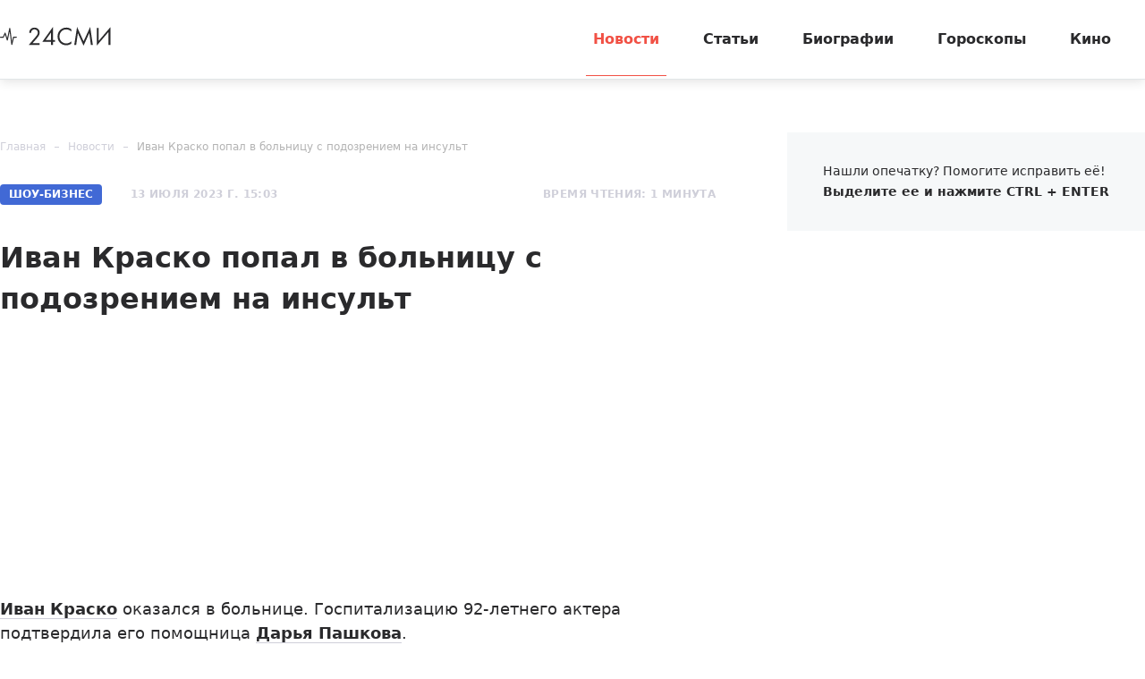

--- FILE ---
content_type: application/javascript
request_url: https://24smi.org/static/assets/app-vendors.9462bdf70b9497faccd5.js
body_size: 104557
content:
(window.webpackJsonp=window.webpackJsonp||[]).push([[2],[function(t,e,n){var i,o,r;
/*!
 * jQuery JavaScript Library v2.2.4
 * http://jquery.com/
 *
 * Includes Sizzle.js
 * http://sizzlejs.com/
 *
 * Copyright jQuery Foundation and other contributors
 * Released under the MIT license
 * http://jquery.org/license
 *
 * Date: 2016-05-20T17:23Z
 */
/*!
 * jQuery JavaScript Library v2.2.4
 * http://jquery.com/
 *
 * Includes Sizzle.js
 * http://sizzlejs.com/
 *
 * Copyright jQuery Foundation and other contributors
 * Released under the MIT license
 * http://jquery.org/license
 *
 * Date: 2016-05-20T17:23Z
 */
o="undefined"!=typeof window?window:this,r=function(n,o){var r=[],s=n.document,a=r.slice,l=r.concat,c=r.push,u=r.indexOf,d={},f=d.toString,p=d.hasOwnProperty,h={},v=function(t,e){return new v.fn.init(t,e)},g=/^[\s\uFEFF\xA0]+|[\s\uFEFF\xA0]+$/g,m=/^-ms-/,y=/-([\da-z])/gi,b=function(t,e){return e.toUpperCase()};function w(t){var e=!!t&&"length"in t&&t.length,n=v.type(t);return"function"!==n&&!v.isWindow(t)&&("array"===n||0===e||"number"==typeof e&&e>0&&e-1 in t)}v.fn=v.prototype={jquery:"2.2.4",constructor:v,selector:"",length:0,toArray:function(){return a.call(this)},get:function(t){return null!=t?t<0?this[t+this.length]:this[t]:a.call(this)},pushStack:function(t){var e=v.merge(this.constructor(),t);return e.prevObject=this,e.context=this.context,e},each:function(t){return v.each(this,t)},map:function(t){return this.pushStack(v.map(this,function(e,n){return t.call(e,n,e)}))},slice:function(){return this.pushStack(a.apply(this,arguments))},first:function(){return this.eq(0)},last:function(){return this.eq(-1)},eq:function(t){var e=this.length,n=+t+(t<0?e:0);return this.pushStack(n>=0&&n<e?[this[n]]:[])},end:function(){return this.prevObject||this.constructor()},push:c,sort:r.sort,splice:r.splice},v.extend=v.fn.extend=function(){var t,e,n,i,o,r,s=arguments[0]||{},a=1,l=arguments.length,c=!1;for("boolean"==typeof s&&(c=s,s=arguments[a]||{},a++),"object"==typeof s||v.isFunction(s)||(s={}),a===l&&(s=this,a--);a<l;a++)if(null!=(t=arguments[a]))for(e in t)n=s[e],s!==(i=t[e])&&(c&&i&&(v.isPlainObject(i)||(o=v.isArray(i)))?(o?(o=!1,r=n&&v.isArray(n)?n:[]):r=n&&v.isPlainObject(n)?n:{},s[e]=v.extend(c,r,i)):void 0!==i&&(s[e]=i));return s},v.extend({expando:"jQuery"+("2.2.4"+Math.random()).replace(/\D/g,""),isReady:!0,error:function(t){throw new Error(t)},noop:function(){},isFunction:function(t){return"function"===v.type(t)},isArray:Array.isArray,isWindow:function(t){return null!=t&&t===t.window},isNumeric:function(t){var e=t&&t.toString();return!v.isArray(t)&&e-parseFloat(e)+1>=0},isPlainObject:function(t){var e;if("object"!==v.type(t)||t.nodeType||v.isWindow(t))return!1;if(t.constructor&&!p.call(t,"constructor")&&!p.call(t.constructor.prototype||{},"isPrototypeOf"))return!1;for(e in t);return void 0===e||p.call(t,e)},isEmptyObject:function(t){var e;for(e in t)return!1;return!0},type:function(t){return null==t?t+"":"object"==typeof t||"function"==typeof t?d[f.call(t)]||"object":typeof t},globalEval:function(t){var e,n=eval;(t=v.trim(t))&&(1===t.indexOf("use strict")?((e=s.createElement("script")).text=t,s.head.appendChild(e).parentNode.removeChild(e)):n(t))},camelCase:function(t){return t.replace(m,"ms-").replace(y,b)},nodeName:function(t,e){return t.nodeName&&t.nodeName.toLowerCase()===e.toLowerCase()},each:function(t,e){var n,i=0;if(w(t))for(n=t.length;i<n&&!1!==e.call(t[i],i,t[i]);i++);else for(i in t)if(!1===e.call(t[i],i,t[i]))break;return t},trim:function(t){return null==t?"":(t+"").replace(g,"")},makeArray:function(t,e){var n=e||[];return null!=t&&(w(Object(t))?v.merge(n,"string"==typeof t?[t]:t):c.call(n,t)),n},inArray:function(t,e,n){return null==e?-1:u.call(e,t,n)},merge:function(t,e){for(var n=+e.length,i=0,o=t.length;i<n;i++)t[o++]=e[i];return t.length=o,t},grep:function(t,e,n){for(var i=[],o=0,r=t.length,s=!n;o<r;o++)!e(t[o],o)!==s&&i.push(t[o]);return i},map:function(t,e,n){var i,o,r=0,s=[];if(w(t))for(i=t.length;r<i;r++)null!=(o=e(t[r],r,n))&&s.push(o);else for(r in t)null!=(o=e(t[r],r,n))&&s.push(o);return l.apply([],s)},guid:1,proxy:function(t,e){var n,i,o;if("string"==typeof e&&(n=t[e],e=t,t=n),v.isFunction(t))return i=a.call(arguments,2),(o=function(){return t.apply(e||this,i.concat(a.call(arguments)))}).guid=t.guid=t.guid||v.guid++,o},now:Date.now,support:h}),"function"==typeof Symbol&&(v.fn[Symbol.iterator]=r[Symbol.iterator]),v.each("Boolean Number String Function Array Date RegExp Object Error Symbol".split(" "),function(t,e){d["[object "+e+"]"]=e.toLowerCase()});var x=
/*!
 * Sizzle CSS Selector Engine v2.2.1
 * http://sizzlejs.com/
 *
 * Copyright jQuery Foundation and other contributors
 * Released under the MIT license
 * http://jquery.org/license
 *
 * Date: 2015-10-17
 */
function(t){var e,n,i,o,r,s,a,l,c,u,d,f,p,h,v,g,m,y,b,w="sizzle"+1*new Date,x=t.document,T=0,S=0,k=rt(),C=rt(),E=rt(),_=function(t,e){return t===e&&(d=!0),0},O=1<<31,A={}.hasOwnProperty,I=[],$=I.pop,j=I.push,L=I.push,N=I.slice,P=function(t,e){for(var n=0,i=t.length;n<i;n++)if(t[n]===e)return n;return-1},D="checked|selected|async|autofocus|autoplay|controls|defer|disabled|hidden|ismap|loop|multiple|open|readonly|required|scoped",M="[\\x20\\t\\r\\n\\f]",z="(?:\\\\.|[\\w-]|[^\\x00-\\xa0])+",H="\\["+M+"*("+z+")(?:"+M+"*([*^$|!~]?=)"+M+"*(?:'((?:\\\\.|[^\\\\'])*)'|\"((?:\\\\.|[^\\\\\"])*)\"|("+z+"))|)"+M+"*\\]",R=":("+z+")(?:\\((('((?:\\\\.|[^\\\\'])*)'|\"((?:\\\\.|[^\\\\\"])*)\")|((?:\\\\.|[^\\\\()[\\]]|"+H+")*)|.*)\\)|)",W=new RegExp(M+"+","g"),F=new RegExp("^"+M+"+|((?:^|[^\\\\])(?:\\\\.)*)"+M+"+$","g"),B=new RegExp("^"+M+"*,"+M+"*"),q=new RegExp("^"+M+"*([>+~]|"+M+")"+M+"*"),U=new RegExp("="+M+"*([^\\]'\"]*?)"+M+"*\\]","g"),V=new RegExp(R),G=new RegExp("^"+z+"$"),X={ID:new RegExp("^#("+z+")"),CLASS:new RegExp("^\\.("+z+")"),TAG:new RegExp("^("+z+"|[*])"),ATTR:new RegExp("^"+H),PSEUDO:new RegExp("^"+R),CHILD:new RegExp("^:(only|first|last|nth|nth-last)-(child|of-type)(?:\\("+M+"*(even|odd|(([+-]|)(\\d*)n|)"+M+"*(?:([+-]|)"+M+"*(\\d+)|))"+M+"*\\)|)","i"),bool:new RegExp("^(?:"+D+")$","i"),needsContext:new RegExp("^"+M+"*[>+~]|:(even|odd|eq|gt|lt|nth|first|last)(?:\\("+M+"*((?:-\\d)?\\d*)"+M+"*\\)|)(?=[^-]|$)","i")},Y=/^(?:input|select|textarea|button)$/i,K=/^h\d$/i,J=/^[^{]+\{\s*\[native \w/,Q=/^(?:#([\w-]+)|(\w+)|\.([\w-]+))$/,Z=/[+~]/,tt=/'|\\/g,et=new RegExp("\\\\([\\da-f]{1,6}"+M+"?|("+M+")|.)","ig"),nt=function(t,e,n){var i="0x"+e-65536;return i!=i||n?e:i<0?String.fromCharCode(i+65536):String.fromCharCode(i>>10|55296,1023&i|56320)},it=function(){f()};try{L.apply(I=N.call(x.childNodes),x.childNodes),I[x.childNodes.length].nodeType}catch(t){L={apply:I.length?function(t,e){j.apply(t,N.call(e))}:function(t,e){for(var n=t.length,i=0;t[n++]=e[i++];);t.length=n-1}}}function ot(t,e,i,o){var r,a,c,u,d,h,m,y,T=e&&e.ownerDocument,S=e?e.nodeType:9;if(i=i||[],"string"!=typeof t||!t||1!==S&&9!==S&&11!==S)return i;if(!o&&((e?e.ownerDocument||e:x)!==p&&f(e),e=e||p,v)){if(11!==S&&(h=Q.exec(t)))if(r=h[1]){if(9===S){if(!(c=e.getElementById(r)))return i;if(c.id===r)return i.push(c),i}else if(T&&(c=T.getElementById(r))&&b(e,c)&&c.id===r)return i.push(c),i}else{if(h[2])return L.apply(i,e.getElementsByTagName(t)),i;if((r=h[3])&&n.getElementsByClassName&&e.getElementsByClassName)return L.apply(i,e.getElementsByClassName(r)),i}if(n.qsa&&!E[t+" "]&&(!g||!g.test(t))){if(1!==S)T=e,y=t;else if("object"!==e.nodeName.toLowerCase()){for((u=e.getAttribute("id"))?u=u.replace(tt,"\\$&"):e.setAttribute("id",u=w),a=(m=s(t)).length,d=G.test(u)?"#"+u:"[id='"+u+"']";a--;)m[a]=d+" "+vt(m[a]);y=m.join(","),T=Z.test(t)&&pt(e.parentNode)||e}if(y)try{return L.apply(i,T.querySelectorAll(y)),i}catch(t){}finally{u===w&&e.removeAttribute("id")}}}return l(t.replace(F,"$1"),e,i,o)}function rt(){var t=[];return function e(n,o){return t.push(n+" ")>i.cacheLength&&delete e[t.shift()],e[n+" "]=o}}function st(t){return t[w]=!0,t}function at(t){var e=p.createElement("div");try{return!!t(e)}catch(t){return!1}finally{e.parentNode&&e.parentNode.removeChild(e),e=null}}function lt(t,e){for(var n=t.split("|"),o=n.length;o--;)i.attrHandle[n[o]]=e}function ct(t,e){var n=e&&t,i=n&&1===t.nodeType&&1===e.nodeType&&(~e.sourceIndex||O)-(~t.sourceIndex||O);if(i)return i;if(n)for(;n=n.nextSibling;)if(n===e)return-1;return t?1:-1}function ut(t){return function(e){return"input"===e.nodeName.toLowerCase()&&e.type===t}}function dt(t){return function(e){var n=e.nodeName.toLowerCase();return("input"===n||"button"===n)&&e.type===t}}function ft(t){return st(function(e){return e=+e,st(function(n,i){for(var o,r=t([],n.length,e),s=r.length;s--;)n[o=r[s]]&&(n[o]=!(i[o]=n[o]))})})}function pt(t){return t&&void 0!==t.getElementsByTagName&&t}for(e in n=ot.support={},r=ot.isXML=function(t){var e=t&&(t.ownerDocument||t).documentElement;return!!e&&"HTML"!==e.nodeName},f=ot.setDocument=function(t){var e,o,s=t?t.ownerDocument||t:x;return s!==p&&9===s.nodeType&&s.documentElement?(h=(p=s).documentElement,v=!r(p),(o=p.defaultView)&&o.top!==o&&(o.addEventListener?o.addEventListener("unload",it,!1):o.attachEvent&&o.attachEvent("onunload",it)),n.attributes=at(function(t){return t.className="i",!t.getAttribute("className")}),n.getElementsByTagName=at(function(t){return t.appendChild(p.createComment("")),!t.getElementsByTagName("*").length}),n.getElementsByClassName=J.test(p.getElementsByClassName),n.getById=at(function(t){return h.appendChild(t).id=w,!p.getElementsByName||!p.getElementsByName(w).length}),n.getById?(i.find.ID=function(t,e){if(void 0!==e.getElementById&&v){var n=e.getElementById(t);return n?[n]:[]}},i.filter.ID=function(t){var e=t.replace(et,nt);return function(t){return t.getAttribute("id")===e}}):(delete i.find.ID,i.filter.ID=function(t){var e=t.replace(et,nt);return function(t){var n=void 0!==t.getAttributeNode&&t.getAttributeNode("id");return n&&n.value===e}}),i.find.TAG=n.getElementsByTagName?function(t,e){return void 0!==e.getElementsByTagName?e.getElementsByTagName(t):n.qsa?e.querySelectorAll(t):void 0}:function(t,e){var n,i=[],o=0,r=e.getElementsByTagName(t);if("*"===t){for(;n=r[o++];)1===n.nodeType&&i.push(n);return i}return r},i.find.CLASS=n.getElementsByClassName&&function(t,e){if(void 0!==e.getElementsByClassName&&v)return e.getElementsByClassName(t)},m=[],g=[],(n.qsa=J.test(p.querySelectorAll))&&(at(function(t){h.appendChild(t).innerHTML="<a id='"+w+"'></a><select id='"+w+"-\r\\' msallowcapture=''><option selected=''></option></select>",t.querySelectorAll("[msallowcapture^='']").length&&g.push("[*^$]="+M+"*(?:''|\"\")"),t.querySelectorAll("[selected]").length||g.push("\\["+M+"*(?:value|"+D+")"),t.querySelectorAll("[id~="+w+"-]").length||g.push("~="),t.querySelectorAll(":checked").length||g.push(":checked"),t.querySelectorAll("a#"+w+"+*").length||g.push(".#.+[+~]")}),at(function(t){var e=p.createElement("input");e.setAttribute("type","hidden"),t.appendChild(e).setAttribute("name","D"),t.querySelectorAll("[name=d]").length&&g.push("name"+M+"*[*^$|!~]?="),t.querySelectorAll(":enabled").length||g.push(":enabled",":disabled"),t.querySelectorAll("*,:x"),g.push(",.*:")})),(n.matchesSelector=J.test(y=h.matches||h.webkitMatchesSelector||h.mozMatchesSelector||h.oMatchesSelector||h.msMatchesSelector))&&at(function(t){n.disconnectedMatch=y.call(t,"div"),y.call(t,"[s!='']:x"),m.push("!=",R)}),g=g.length&&new RegExp(g.join("|")),m=m.length&&new RegExp(m.join("|")),e=J.test(h.compareDocumentPosition),b=e||J.test(h.contains)?function(t,e){var n=9===t.nodeType?t.documentElement:t,i=e&&e.parentNode;return t===i||!(!i||1!==i.nodeType||!(n.contains?n.contains(i):t.compareDocumentPosition&&16&t.compareDocumentPosition(i)))}:function(t,e){if(e)for(;e=e.parentNode;)if(e===t)return!0;return!1},_=e?function(t,e){if(t===e)return d=!0,0;var i=!t.compareDocumentPosition-!e.compareDocumentPosition;return i||(1&(i=(t.ownerDocument||t)===(e.ownerDocument||e)?t.compareDocumentPosition(e):1)||!n.sortDetached&&e.compareDocumentPosition(t)===i?t===p||t.ownerDocument===x&&b(x,t)?-1:e===p||e.ownerDocument===x&&b(x,e)?1:u?P(u,t)-P(u,e):0:4&i?-1:1)}:function(t,e){if(t===e)return d=!0,0;var n,i=0,o=t.parentNode,r=e.parentNode,s=[t],a=[e];if(!o||!r)return t===p?-1:e===p?1:o?-1:r?1:u?P(u,t)-P(u,e):0;if(o===r)return ct(t,e);for(n=t;n=n.parentNode;)s.unshift(n);for(n=e;n=n.parentNode;)a.unshift(n);for(;s[i]===a[i];)i++;return i?ct(s[i],a[i]):s[i]===x?-1:a[i]===x?1:0},p):p},ot.matches=function(t,e){return ot(t,null,null,e)},ot.matchesSelector=function(t,e){if((t.ownerDocument||t)!==p&&f(t),e=e.replace(U,"='$1']"),n.matchesSelector&&v&&!E[e+" "]&&(!m||!m.test(e))&&(!g||!g.test(e)))try{var i=y.call(t,e);if(i||n.disconnectedMatch||t.document&&11!==t.document.nodeType)return i}catch(t){}return ot(e,p,null,[t]).length>0},ot.contains=function(t,e){return(t.ownerDocument||t)!==p&&f(t),b(t,e)},ot.attr=function(t,e){(t.ownerDocument||t)!==p&&f(t);var o=i.attrHandle[e.toLowerCase()],r=o&&A.call(i.attrHandle,e.toLowerCase())?o(t,e,!v):void 0;return void 0!==r?r:n.attributes||!v?t.getAttribute(e):(r=t.getAttributeNode(e))&&r.specified?r.value:null},ot.error=function(t){throw new Error("Syntax error, unrecognized expression: "+t)},ot.uniqueSort=function(t){var e,i=[],o=0,r=0;if(d=!n.detectDuplicates,u=!n.sortStable&&t.slice(0),t.sort(_),d){for(;e=t[r++];)e===t[r]&&(o=i.push(r));for(;o--;)t.splice(i[o],1)}return u=null,t},o=ot.getText=function(t){var e,n="",i=0,r=t.nodeType;if(r){if(1===r||9===r||11===r){if("string"==typeof t.textContent)return t.textContent;for(t=t.firstChild;t;t=t.nextSibling)n+=o(t)}else if(3===r||4===r)return t.nodeValue}else for(;e=t[i++];)n+=o(e);return n},(i=ot.selectors={cacheLength:50,createPseudo:st,match:X,attrHandle:{},find:{},relative:{">":{dir:"parentNode",first:!0}," ":{dir:"parentNode"},"+":{dir:"previousSibling",first:!0},"~":{dir:"previousSibling"}},preFilter:{ATTR:function(t){return t[1]=t[1].replace(et,nt),t[3]=(t[3]||t[4]||t[5]||"").replace(et,nt),"~="===t[2]&&(t[3]=" "+t[3]+" "),t.slice(0,4)},CHILD:function(t){return t[1]=t[1].toLowerCase(),"nth"===t[1].slice(0,3)?(t[3]||ot.error(t[0]),t[4]=+(t[4]?t[5]+(t[6]||1):2*("even"===t[3]||"odd"===t[3])),t[5]=+(t[7]+t[8]||"odd"===t[3])):t[3]&&ot.error(t[0]),t},PSEUDO:function(t){var e,n=!t[6]&&t[2];return X.CHILD.test(t[0])?null:(t[3]?t[2]=t[4]||t[5]||"":n&&V.test(n)&&(e=s(n,!0))&&(e=n.indexOf(")",n.length-e)-n.length)&&(t[0]=t[0].slice(0,e),t[2]=n.slice(0,e)),t.slice(0,3))}},filter:{TAG:function(t){var e=t.replace(et,nt).toLowerCase();return"*"===t?function(){return!0}:function(t){return t.nodeName&&t.nodeName.toLowerCase()===e}},CLASS:function(t){var e=k[t+" "];return e||(e=new RegExp("(^|"+M+")"+t+"("+M+"|$)"))&&k(t,function(t){return e.test("string"==typeof t.className&&t.className||void 0!==t.getAttribute&&t.getAttribute("class")||"")})},ATTR:function(t,e,n){return function(i){var o=ot.attr(i,t);return null==o?"!="===e:!e||(o+="","="===e?o===n:"!="===e?o!==n:"^="===e?n&&0===o.indexOf(n):"*="===e?n&&o.indexOf(n)>-1:"$="===e?n&&o.slice(-n.length)===n:"~="===e?(" "+o.replace(W," ")+" ").indexOf(n)>-1:"|="===e&&(o===n||o.slice(0,n.length+1)===n+"-"))}},CHILD:function(t,e,n,i,o){var r="nth"!==t.slice(0,3),s="last"!==t.slice(-4),a="of-type"===e;return 1===i&&0===o?function(t){return!!t.parentNode}:function(e,n,l){var c,u,d,f,p,h,v=r!==s?"nextSibling":"previousSibling",g=e.parentNode,m=a&&e.nodeName.toLowerCase(),y=!l&&!a,b=!1;if(g){if(r){for(;v;){for(f=e;f=f[v];)if(a?f.nodeName.toLowerCase()===m:1===f.nodeType)return!1;h=v="only"===t&&!h&&"nextSibling"}return!0}if(h=[s?g.firstChild:g.lastChild],s&&y){for(b=(p=(c=(u=(d=(f=g)[w]||(f[w]={}))[f.uniqueID]||(d[f.uniqueID]={}))[t]||[])[0]===T&&c[1])&&c[2],f=p&&g.childNodes[p];f=++p&&f&&f[v]||(b=p=0)||h.pop();)if(1===f.nodeType&&++b&&f===e){u[t]=[T,p,b];break}}else if(y&&(b=p=(c=(u=(d=(f=e)[w]||(f[w]={}))[f.uniqueID]||(d[f.uniqueID]={}))[t]||[])[0]===T&&c[1]),!1===b)for(;(f=++p&&f&&f[v]||(b=p=0)||h.pop())&&((a?f.nodeName.toLowerCase()!==m:1!==f.nodeType)||!++b||(y&&((u=(d=f[w]||(f[w]={}))[f.uniqueID]||(d[f.uniqueID]={}))[t]=[T,b]),f!==e)););return(b-=o)===i||b%i==0&&b/i>=0}}},PSEUDO:function(t,e){var n,o=i.pseudos[t]||i.setFilters[t.toLowerCase()]||ot.error("unsupported pseudo: "+t);return o[w]?o(e):o.length>1?(n=[t,t,"",e],i.setFilters.hasOwnProperty(t.toLowerCase())?st(function(t,n){for(var i,r=o(t,e),s=r.length;s--;)t[i=P(t,r[s])]=!(n[i]=r[s])}):function(t){return o(t,0,n)}):o}},pseudos:{not:st(function(t){var e=[],n=[],i=a(t.replace(F,"$1"));return i[w]?st(function(t,e,n,o){for(var r,s=i(t,null,o,[]),a=t.length;a--;)(r=s[a])&&(t[a]=!(e[a]=r))}):function(t,o,r){return e[0]=t,i(e,null,r,n),e[0]=null,!n.pop()}}),has:st(function(t){return function(e){return ot(t,e).length>0}}),contains:st(function(t){return t=t.replace(et,nt),function(e){return(e.textContent||e.innerText||o(e)).indexOf(t)>-1}}),lang:st(function(t){return G.test(t||"")||ot.error("unsupported lang: "+t),t=t.replace(et,nt).toLowerCase(),function(e){var n;do{if(n=v?e.lang:e.getAttribute("xml:lang")||e.getAttribute("lang"))return(n=n.toLowerCase())===t||0===n.indexOf(t+"-")}while((e=e.parentNode)&&1===e.nodeType);return!1}}),target:function(e){var n=t.location&&t.location.hash;return n&&n.slice(1)===e.id},root:function(t){return t===h},focus:function(t){return t===p.activeElement&&(!p.hasFocus||p.hasFocus())&&!!(t.type||t.href||~t.tabIndex)},enabled:function(t){return!1===t.disabled},disabled:function(t){return!0===t.disabled},checked:function(t){var e=t.nodeName.toLowerCase();return"input"===e&&!!t.checked||"option"===e&&!!t.selected},selected:function(t){return t.parentNode&&t.parentNode.selectedIndex,!0===t.selected},empty:function(t){for(t=t.firstChild;t;t=t.nextSibling)if(t.nodeType<6)return!1;return!0},parent:function(t){return!i.pseudos.empty(t)},header:function(t){return K.test(t.nodeName)},input:function(t){return Y.test(t.nodeName)},button:function(t){var e=t.nodeName.toLowerCase();return"input"===e&&"button"===t.type||"button"===e},text:function(t){var e;return"input"===t.nodeName.toLowerCase()&&"text"===t.type&&(null==(e=t.getAttribute("type"))||"text"===e.toLowerCase())},first:ft(function(){return[0]}),last:ft(function(t,e){return[e-1]}),eq:ft(function(t,e,n){return[n<0?n+e:n]}),even:ft(function(t,e){for(var n=0;n<e;n+=2)t.push(n);return t}),odd:ft(function(t,e){for(var n=1;n<e;n+=2)t.push(n);return t}),lt:ft(function(t,e,n){for(var i=n<0?n+e:n;--i>=0;)t.push(i);return t}),gt:ft(function(t,e,n){for(var i=n<0?n+e:n;++i<e;)t.push(i);return t})}}).pseudos.nth=i.pseudos.eq,{radio:!0,checkbox:!0,file:!0,password:!0,image:!0})i.pseudos[e]=ut(e);for(e in{submit:!0,reset:!0})i.pseudos[e]=dt(e);function ht(){}function vt(t){for(var e=0,n=t.length,i="";e<n;e++)i+=t[e].value;return i}function gt(t,e,n){var i=e.dir,o=n&&"parentNode"===i,r=S++;return e.first?function(e,n,r){for(;e=e[i];)if(1===e.nodeType||o)return t(e,n,r)}:function(e,n,s){var a,l,c,u=[T,r];if(s){for(;e=e[i];)if((1===e.nodeType||o)&&t(e,n,s))return!0}else for(;e=e[i];)if(1===e.nodeType||o){if((a=(l=(c=e[w]||(e[w]={}))[e.uniqueID]||(c[e.uniqueID]={}))[i])&&a[0]===T&&a[1]===r)return u[2]=a[2];if(l[i]=u,u[2]=t(e,n,s))return!0}}}function mt(t){return t.length>1?function(e,n,i){for(var o=t.length;o--;)if(!t[o](e,n,i))return!1;return!0}:t[0]}function yt(t,e,n,i,o){for(var r,s=[],a=0,l=t.length,c=null!=e;a<l;a++)(r=t[a])&&(n&&!n(r,i,o)||(s.push(r),c&&e.push(a)));return s}function bt(t,e,n,i,o,r){return i&&!i[w]&&(i=bt(i)),o&&!o[w]&&(o=bt(o,r)),st(function(r,s,a,l){var c,u,d,f=[],p=[],h=s.length,v=r||function(t,e,n){for(var i=0,o=e.length;i<o;i++)ot(t,e[i],n);return n}(e||"*",a.nodeType?[a]:a,[]),g=!t||!r&&e?v:yt(v,f,t,a,l),m=n?o||(r?t:h||i)?[]:s:g;if(n&&n(g,m,a,l),i)for(c=yt(m,p),i(c,[],a,l),u=c.length;u--;)(d=c[u])&&(m[p[u]]=!(g[p[u]]=d));if(r){if(o||t){if(o){for(c=[],u=m.length;u--;)(d=m[u])&&c.push(g[u]=d);o(null,m=[],c,l)}for(u=m.length;u--;)(d=m[u])&&(c=o?P(r,d):f[u])>-1&&(r[c]=!(s[c]=d))}}else m=yt(m===s?m.splice(h,m.length):m),o?o(null,s,m,l):L.apply(s,m)})}function wt(t){for(var e,n,o,r=t.length,s=i.relative[t[0].type],a=s||i.relative[" "],l=s?1:0,u=gt(function(t){return t===e},a,!0),d=gt(function(t){return P(e,t)>-1},a,!0),f=[function(t,n,i){var o=!s&&(i||n!==c)||((e=n).nodeType?u(t,n,i):d(t,n,i));return e=null,o}];l<r;l++)if(n=i.relative[t[l].type])f=[gt(mt(f),n)];else{if((n=i.filter[t[l].type].apply(null,t[l].matches))[w]){for(o=++l;o<r&&!i.relative[t[o].type];o++);return bt(l>1&&mt(f),l>1&&vt(t.slice(0,l-1).concat({value:" "===t[l-2].type?"*":""})).replace(F,"$1"),n,l<o&&wt(t.slice(l,o)),o<r&&wt(t=t.slice(o)),o<r&&vt(t))}f.push(n)}return mt(f)}return ht.prototype=i.filters=i.pseudos,i.setFilters=new ht,s=ot.tokenize=function(t,e){var n,o,r,s,a,l,c,u=C[t+" "];if(u)return e?0:u.slice(0);for(a=t,l=[],c=i.preFilter;a;){for(s in n&&!(o=B.exec(a))||(o&&(a=a.slice(o[0].length)||a),l.push(r=[])),n=!1,(o=q.exec(a))&&(n=o.shift(),r.push({value:n,type:o[0].replace(F," ")}),a=a.slice(n.length)),i.filter)!(o=X[s].exec(a))||c[s]&&!(o=c[s](o))||(n=o.shift(),r.push({value:n,type:s,matches:o}),a=a.slice(n.length));if(!n)break}return e?a.length:a?ot.error(t):C(t,l).slice(0)},a=ot.compile=function(t,e){var n,o=[],r=[],a=E[t+" "];if(!a){for(e||(e=s(t)),n=e.length;n--;)(a=wt(e[n]))[w]?o.push(a):r.push(a);(a=E(t,function(t,e){var n=e.length>0,o=t.length>0,r=function(r,s,a,l,u){var d,h,g,m=0,y="0",b=r&&[],w=[],x=c,S=r||o&&i.find.TAG("*",u),k=T+=null==x?1:Math.random()||.1,C=S.length;for(u&&(c=s===p||s||u);y!==C&&null!=(d=S[y]);y++){if(o&&d){for(h=0,s||d.ownerDocument===p||(f(d),a=!v);g=t[h++];)if(g(d,s||p,a)){l.push(d);break}u&&(T=k)}n&&((d=!g&&d)&&m--,r&&b.push(d))}if(m+=y,n&&y!==m){for(h=0;g=e[h++];)g(b,w,s,a);if(r){if(m>0)for(;y--;)b[y]||w[y]||(w[y]=$.call(l));w=yt(w)}L.apply(l,w),u&&!r&&w.length>0&&m+e.length>1&&ot.uniqueSort(l)}return u&&(T=k,c=x),b};return n?st(r):r}(r,o))).selector=t}return a},l=ot.select=function(t,e,o,r){var l,c,u,d,f,p="function"==typeof t&&t,h=!r&&s(t=p.selector||t);if(o=o||[],1===h.length){if((c=h[0]=h[0].slice(0)).length>2&&"ID"===(u=c[0]).type&&n.getById&&9===e.nodeType&&v&&i.relative[c[1].type]){if(!(e=(i.find.ID(u.matches[0].replace(et,nt),e)||[])[0]))return o;p&&(e=e.parentNode),t=t.slice(c.shift().value.length)}for(l=X.needsContext.test(t)?0:c.length;l--&&(u=c[l],!i.relative[d=u.type]);)if((f=i.find[d])&&(r=f(u.matches[0].replace(et,nt),Z.test(c[0].type)&&pt(e.parentNode)||e))){if(c.splice(l,1),!(t=r.length&&vt(c)))return L.apply(o,r),o;break}}return(p||a(t,h))(r,e,!v,o,!e||Z.test(t)&&pt(e.parentNode)||e),o},n.sortStable=w.split("").sort(_).join("")===w,n.detectDuplicates=!!d,f(),n.sortDetached=at(function(t){return 1&t.compareDocumentPosition(p.createElement("div"))}),at(function(t){return t.innerHTML="<a href='#'></a>","#"===t.firstChild.getAttribute("href")})||lt("type|href|height|width",function(t,e,n){if(!n)return t.getAttribute(e,"type"===e.toLowerCase()?1:2)}),n.attributes&&at(function(t){return t.innerHTML="<input/>",t.firstChild.setAttribute("value",""),""===t.firstChild.getAttribute("value")})||lt("value",function(t,e,n){if(!n&&"input"===t.nodeName.toLowerCase())return t.defaultValue}),at(function(t){return null==t.getAttribute("disabled")})||lt(D,function(t,e,n){var i;if(!n)return!0===t[e]?e.toLowerCase():(i=t.getAttributeNode(e))&&i.specified?i.value:null}),ot}(n);v.find=x,v.expr=x.selectors,v.expr[":"]=v.expr.pseudos,v.uniqueSort=v.unique=x.uniqueSort,v.text=x.getText,v.isXMLDoc=x.isXML,v.contains=x.contains;var T=function(t,e,n){for(var i=[],o=void 0!==n;(t=t[e])&&9!==t.nodeType;)if(1===t.nodeType){if(o&&v(t).is(n))break;i.push(t)}return i},S=function(t,e){for(var n=[];t;t=t.nextSibling)1===t.nodeType&&t!==e&&n.push(t);return n},k=v.expr.match.needsContext,C=/^<([\w-]+)\s*\/?>(?:<\/\1>|)$/,E=/^.[^:#\[\.,]*$/;function _(t,e,n){if(v.isFunction(e))return v.grep(t,function(t,i){return!!e.call(t,i,t)!==n});if(e.nodeType)return v.grep(t,function(t){return t===e!==n});if("string"==typeof e){if(E.test(e))return v.filter(e,t,n);e=v.filter(e,t)}return v.grep(t,function(t){return u.call(e,t)>-1!==n})}v.filter=function(t,e,n){var i=e[0];return n&&(t=":not("+t+")"),1===e.length&&1===i.nodeType?v.find.matchesSelector(i,t)?[i]:[]:v.find.matches(t,v.grep(e,function(t){return 1===t.nodeType}))},v.fn.extend({find:function(t){var e,n=this.length,i=[],o=this;if("string"!=typeof t)return this.pushStack(v(t).filter(function(){for(e=0;e<n;e++)if(v.contains(o[e],this))return!0}));for(e=0;e<n;e++)v.find(t,o[e],i);return(i=this.pushStack(n>1?v.unique(i):i)).selector=this.selector?this.selector+" "+t:t,i},filter:function(t){return this.pushStack(_(this,t||[],!1))},not:function(t){return this.pushStack(_(this,t||[],!0))},is:function(t){return!!_(this,"string"==typeof t&&k.test(t)?v(t):t||[],!1).length}});var O,A=/^(?:\s*(<[\w\W]+>)[^>]*|#([\w-]*))$/;(v.fn.init=function(t,e,n){var i,o;if(!t)return this;if(n=n||O,"string"==typeof t){if(!(i="<"===t[0]&&">"===t[t.length-1]&&t.length>=3?[null,t,null]:A.exec(t))||!i[1]&&e)return!e||e.jquery?(e||n).find(t):this.constructor(e).find(t);if(i[1]){if(e=e instanceof v?e[0]:e,v.merge(this,v.parseHTML(i[1],e&&e.nodeType?e.ownerDocument||e:s,!0)),C.test(i[1])&&v.isPlainObject(e))for(i in e)v.isFunction(this[i])?this[i](e[i]):this.attr(i,e[i]);return this}return(o=s.getElementById(i[2]))&&o.parentNode&&(this.length=1,this[0]=o),this.context=s,this.selector=t,this}return t.nodeType?(this.context=this[0]=t,this.length=1,this):v.isFunction(t)?void 0!==n.ready?n.ready(t):t(v):(void 0!==t.selector&&(this.selector=t.selector,this.context=t.context),v.makeArray(t,this))}).prototype=v.fn,O=v(s);var I=/^(?:parents|prev(?:Until|All))/,$={children:!0,contents:!0,next:!0,prev:!0};function j(t,e){for(;(t=t[e])&&1!==t.nodeType;);return t}v.fn.extend({has:function(t){var e=v(t,this),n=e.length;return this.filter(function(){for(var t=0;t<n;t++)if(v.contains(this,e[t]))return!0})},closest:function(t,e){for(var n,i=0,o=this.length,r=[],s=k.test(t)||"string"!=typeof t?v(t,e||this.context):0;i<o;i++)for(n=this[i];n&&n!==e;n=n.parentNode)if(n.nodeType<11&&(s?s.index(n)>-1:1===n.nodeType&&v.find.matchesSelector(n,t))){r.push(n);break}return this.pushStack(r.length>1?v.uniqueSort(r):r)},index:function(t){return t?"string"==typeof t?u.call(v(t),this[0]):u.call(this,t.jquery?t[0]:t):this[0]&&this[0].parentNode?this.first().prevAll().length:-1},add:function(t,e){return this.pushStack(v.uniqueSort(v.merge(this.get(),v(t,e))))},addBack:function(t){return this.add(null==t?this.prevObject:this.prevObject.filter(t))}}),v.each({parent:function(t){var e=t.parentNode;return e&&11!==e.nodeType?e:null},parents:function(t){return T(t,"parentNode")},parentsUntil:function(t,e,n){return T(t,"parentNode",n)},next:function(t){return j(t,"nextSibling")},prev:function(t){return j(t,"previousSibling")},nextAll:function(t){return T(t,"nextSibling")},prevAll:function(t){return T(t,"previousSibling")},nextUntil:function(t,e,n){return T(t,"nextSibling",n)},prevUntil:function(t,e,n){return T(t,"previousSibling",n)},siblings:function(t){return S((t.parentNode||{}).firstChild,t)},children:function(t){return S(t.firstChild)},contents:function(t){return t.contentDocument||v.merge([],t.childNodes)}},function(t,e){v.fn[t]=function(n,i){var o=v.map(this,e,n);return"Until"!==t.slice(-5)&&(i=n),i&&"string"==typeof i&&(o=v.filter(i,o)),this.length>1&&($[t]||v.uniqueSort(o),I.test(t)&&o.reverse()),this.pushStack(o)}});var L,N=/\S+/g;function P(){s.removeEventListener("DOMContentLoaded",P),n.removeEventListener("load",P),v.ready()}v.Callbacks=function(t){t="string"==typeof t?function(t){var e={};return v.each(t.match(N)||[],function(t,n){e[n]=!0}),e}(t):v.extend({},t);var e,n,i,o,r=[],s=[],a=-1,l=function(){for(o=t.once,i=e=!0;s.length;a=-1)for(n=s.shift();++a<r.length;)!1===r[a].apply(n[0],n[1])&&t.stopOnFalse&&(a=r.length,n=!1);t.memory||(n=!1),e=!1,o&&(r=n?[]:"")},c={add:function(){return r&&(n&&!e&&(a=r.length-1,s.push(n)),function e(n){v.each(n,function(n,i){v.isFunction(i)?t.unique&&c.has(i)||r.push(i):i&&i.length&&"string"!==v.type(i)&&e(i)})}(arguments),n&&!e&&l()),this},remove:function(){return v.each(arguments,function(t,e){for(var n;(n=v.inArray(e,r,n))>-1;)r.splice(n,1),n<=a&&a--}),this},has:function(t){return t?v.inArray(t,r)>-1:r.length>0},empty:function(){return r&&(r=[]),this},disable:function(){return o=s=[],r=n="",this},disabled:function(){return!r},lock:function(){return o=s=[],n||(r=n=""),this},locked:function(){return!!o},fireWith:function(t,n){return o||(n=[t,(n=n||[]).slice?n.slice():n],s.push(n),e||l()),this},fire:function(){return c.fireWith(this,arguments),this},fired:function(){return!!i}};return c},v.extend({Deferred:function(t){var e=[["resolve","done",v.Callbacks("once memory"),"resolved"],["reject","fail",v.Callbacks("once memory"),"rejected"],["notify","progress",v.Callbacks("memory")]],n="pending",i={state:function(){return n},always:function(){return o.done(arguments).fail(arguments),this},then:function(){var t=arguments;return v.Deferred(function(n){v.each(e,function(e,r){var s=v.isFunction(t[e])&&t[e];o[r[1]](function(){var t=s&&s.apply(this,arguments);t&&v.isFunction(t.promise)?t.promise().progress(n.notify).done(n.resolve).fail(n.reject):n[r[0]+"With"](this===i?n.promise():this,s?[t]:arguments)})}),t=null}).promise()},promise:function(t){return null!=t?v.extend(t,i):i}},o={};return i.pipe=i.then,v.each(e,function(t,r){var s=r[2],a=r[3];i[r[1]]=s.add,a&&s.add(function(){n=a},e[1^t][2].disable,e[2][2].lock),o[r[0]]=function(){return o[r[0]+"With"](this===o?i:this,arguments),this},o[r[0]+"With"]=s.fireWith}),i.promise(o),t&&t.call(o,o),o},when:function(t){var e,n,i,o=0,r=a.call(arguments),s=r.length,l=1!==s||t&&v.isFunction(t.promise)?s:0,c=1===l?t:v.Deferred(),u=function(t,n,i){return function(o){n[t]=this,i[t]=arguments.length>1?a.call(arguments):o,i===e?c.notifyWith(n,i):--l||c.resolveWith(n,i)}};if(s>1)for(e=new Array(s),n=new Array(s),i=new Array(s);o<s;o++)r[o]&&v.isFunction(r[o].promise)?r[o].promise().progress(u(o,n,e)).done(u(o,i,r)).fail(c.reject):--l;return l||c.resolveWith(i,r),c.promise()}}),v.fn.ready=function(t){return v.ready.promise().done(t),this},v.extend({isReady:!1,readyWait:1,holdReady:function(t){t?v.readyWait++:v.ready(!0)},ready:function(t){(!0===t?--v.readyWait:v.isReady)||(v.isReady=!0,!0!==t&&--v.readyWait>0||(L.resolveWith(s,[v]),v.fn.triggerHandler&&(v(s).triggerHandler("ready"),v(s).off("ready"))))}}),v.ready.promise=function(t){return L||(L=v.Deferred(),"complete"===s.readyState||"loading"!==s.readyState&&!s.documentElement.doScroll?n.setTimeout(v.ready):(s.addEventListener("DOMContentLoaded",P),n.addEventListener("load",P))),L.promise(t)},v.ready.promise();var D=function(t,e,n,i,o,r,s){var a=0,l=t.length,c=null==n;if("object"===v.type(n))for(a in o=!0,n)D(t,e,a,n[a],!0,r,s);else if(void 0!==i&&(o=!0,v.isFunction(i)||(s=!0),c&&(s?(e.call(t,i),e=null):(c=e,e=function(t,e,n){return c.call(v(t),n)})),e))for(;a<l;a++)e(t[a],n,s?i:i.call(t[a],a,e(t[a],n)));return o?t:c?e.call(t):l?e(t[0],n):r},M=function(t){return 1===t.nodeType||9===t.nodeType||!+t.nodeType};function z(){this.expando=v.expando+z.uid++}z.uid=1,z.prototype={register:function(t,e){var n=e||{};return t.nodeType?t[this.expando]=n:Object.defineProperty(t,this.expando,{value:n,writable:!0,configurable:!0}),t[this.expando]},cache:function(t){if(!M(t))return{};var e=t[this.expando];return e||(e={},M(t)&&(t.nodeType?t[this.expando]=e:Object.defineProperty(t,this.expando,{value:e,configurable:!0}))),e},set:function(t,e,n){var i,o=this.cache(t);if("string"==typeof e)o[e]=n;else for(i in e)o[i]=e[i];return o},get:function(t,e){return void 0===e?this.cache(t):t[this.expando]&&t[this.expando][e]},access:function(t,e,n){var i;return void 0===e||e&&"string"==typeof e&&void 0===n?void 0!==(i=this.get(t,e))?i:this.get(t,v.camelCase(e)):(this.set(t,e,n),void 0!==n?n:e)},remove:function(t,e){var n,i,o,r=t[this.expando];if(void 0!==r){if(void 0===e)this.register(t);else{v.isArray(e)?i=e.concat(e.map(v.camelCase)):(o=v.camelCase(e),i=e in r?[e,o]:(i=o)in r?[i]:i.match(N)||[]),n=i.length;for(;n--;)delete r[i[n]]}(void 0===e||v.isEmptyObject(r))&&(t.nodeType?t[this.expando]=void 0:delete t[this.expando])}},hasData:function(t){var e=t[this.expando];return void 0!==e&&!v.isEmptyObject(e)}};var H=new z,R=new z,W=/^(?:\{[\w\W]*\}|\[[\w\W]*\])$/,F=/[A-Z]/g;function B(t,e,n){var i;if(void 0===n&&1===t.nodeType)if(i="data-"+e.replace(F,"-$&").toLowerCase(),"string"==typeof(n=t.getAttribute(i))){try{n="true"===n||"false"!==n&&("null"===n?null:+n+""===n?+n:W.test(n)?v.parseJSON(n):n)}catch(t){}R.set(t,e,n)}else n=void 0;return n}v.extend({hasData:function(t){return R.hasData(t)||H.hasData(t)},data:function(t,e,n){return R.access(t,e,n)},removeData:function(t,e){R.remove(t,e)},_data:function(t,e,n){return H.access(t,e,n)},_removeData:function(t,e){H.remove(t,e)}}),v.fn.extend({data:function(t,e){var n,i,o,r=this[0],s=r&&r.attributes;if(void 0===t){if(this.length&&(o=R.get(r),1===r.nodeType&&!H.get(r,"hasDataAttrs"))){for(n=s.length;n--;)s[n]&&0===(i=s[n].name).indexOf("data-")&&(i=v.camelCase(i.slice(5)),B(r,i,o[i]));H.set(r,"hasDataAttrs",!0)}return o}return"object"==typeof t?this.each(function(){R.set(this,t)}):D(this,function(e){var n,i;if(r&&void 0===e)return void 0!==(n=R.get(r,t)||R.get(r,t.replace(F,"-$&").toLowerCase()))?n:(i=v.camelCase(t),void 0!==(n=R.get(r,i))?n:void 0!==(n=B(r,i,void 0))?n:void 0);i=v.camelCase(t),this.each(function(){var n=R.get(this,i);R.set(this,i,e),t.indexOf("-")>-1&&void 0!==n&&R.set(this,t,e)})},null,e,arguments.length>1,null,!0)},removeData:function(t){return this.each(function(){R.remove(this,t)})}}),v.extend({queue:function(t,e,n){var i;if(t)return e=(e||"fx")+"queue",i=H.get(t,e),n&&(!i||v.isArray(n)?i=H.access(t,e,v.makeArray(n)):i.push(n)),i||[]},dequeue:function(t,e){e=e||"fx";var n=v.queue(t,e),i=n.length,o=n.shift(),r=v._queueHooks(t,e);"inprogress"===o&&(o=n.shift(),i--),o&&("fx"===e&&n.unshift("inprogress"),delete r.stop,o.call(t,function(){v.dequeue(t,e)},r)),!i&&r&&r.empty.fire()},_queueHooks:function(t,e){var n=e+"queueHooks";return H.get(t,n)||H.access(t,n,{empty:v.Callbacks("once memory").add(function(){H.remove(t,[e+"queue",n])})})}}),v.fn.extend({queue:function(t,e){var n=2;return"string"!=typeof t&&(e=t,t="fx",n--),arguments.length<n?v.queue(this[0],t):void 0===e?this:this.each(function(){var n=v.queue(this,t,e);v._queueHooks(this,t),"fx"===t&&"inprogress"!==n[0]&&v.dequeue(this,t)})},dequeue:function(t){return this.each(function(){v.dequeue(this,t)})},clearQueue:function(t){return this.queue(t||"fx",[])},promise:function(t,e){var n,i=1,o=v.Deferred(),r=this,s=this.length,a=function(){--i||o.resolveWith(r,[r])};for("string"!=typeof t&&(e=t,t=void 0),t=t||"fx";s--;)(n=H.get(r[s],t+"queueHooks"))&&n.empty&&(i++,n.empty.add(a));return a(),o.promise(e)}});var q=/[+-]?(?:\d*\.|)\d+(?:[eE][+-]?\d+|)/.source,U=new RegExp("^(?:([+-])=|)("+q+")([a-z%]*)$","i"),V=["Top","Right","Bottom","Left"],G=function(t,e){return t=e||t,"none"===v.css(t,"display")||!v.contains(t.ownerDocument,t)};function X(t,e,n,i){var o,r=1,s=20,a=i?function(){return i.cur()}:function(){return v.css(t,e,"")},l=a(),c=n&&n[3]||(v.cssNumber[e]?"":"px"),u=(v.cssNumber[e]||"px"!==c&&+l)&&U.exec(v.css(t,e));if(u&&u[3]!==c){c=c||u[3],n=n||[],u=+l||1;do{u/=r=r||".5",v.style(t,e,u+c)}while(r!==(r=a()/l)&&1!==r&&--s)}return n&&(u=+u||+l||0,o=n[1]?u+(n[1]+1)*n[2]:+n[2],i&&(i.unit=c,i.start=u,i.end=o)),o}var Y=/^(?:checkbox|radio)$/i,K=/<([\w:-]+)/,J=/^$|\/(?:java|ecma)script/i,Q={option:[1,"<select multiple='multiple'>","</select>"],thead:[1,"<table>","</table>"],col:[2,"<table><colgroup>","</colgroup></table>"],tr:[2,"<table><tbody>","</tbody></table>"],td:[3,"<table><tbody><tr>","</tr></tbody></table>"],_default:[0,"",""]};function Z(t,e){var n=void 0!==t.getElementsByTagName?t.getElementsByTagName(e||"*"):void 0!==t.querySelectorAll?t.querySelectorAll(e||"*"):[];return void 0===e||e&&v.nodeName(t,e)?v.merge([t],n):n}function tt(t,e){for(var n=0,i=t.length;n<i;n++)H.set(t[n],"globalEval",!e||H.get(e[n],"globalEval"))}Q.optgroup=Q.option,Q.tbody=Q.tfoot=Q.colgroup=Q.caption=Q.thead,Q.th=Q.td;var et,nt,it=/<|&#?\w+;/;function ot(t,e,n,i,o){for(var r,s,a,l,c,u,d=e.createDocumentFragment(),f=[],p=0,h=t.length;p<h;p++)if((r=t[p])||0===r)if("object"===v.type(r))v.merge(f,r.nodeType?[r]:r);else if(it.test(r)){for(s=s||d.appendChild(e.createElement("div")),a=(K.exec(r)||["",""])[1].toLowerCase(),l=Q[a]||Q._default,s.innerHTML=l[1]+v.htmlPrefilter(r)+l[2],u=l[0];u--;)s=s.lastChild;v.merge(f,s.childNodes),(s=d.firstChild).textContent=""}else f.push(e.createTextNode(r));for(d.textContent="",p=0;r=f[p++];)if(i&&v.inArray(r,i)>-1)o&&o.push(r);else if(c=v.contains(r.ownerDocument,r),s=Z(d.appendChild(r),"script"),c&&tt(s),n)for(u=0;r=s[u++];)J.test(r.type||"")&&n.push(r);return d}et=s.createDocumentFragment().appendChild(s.createElement("div")),(nt=s.createElement("input")).setAttribute("type","radio"),nt.setAttribute("checked","checked"),nt.setAttribute("name","t"),et.appendChild(nt),h.checkClone=et.cloneNode(!0).cloneNode(!0).lastChild.checked,et.innerHTML="<textarea>x</textarea>",h.noCloneChecked=!!et.cloneNode(!0).lastChild.defaultValue;var rt=/^key/,st=/^(?:mouse|pointer|contextmenu|drag|drop)|click/,at=/^([^.]*)(?:\.(.+)|)/;function lt(){return!0}function ct(){return!1}function ut(){try{return s.activeElement}catch(t){}}function dt(t,e,n,i,o,r){var s,a;if("object"==typeof e){for(a in"string"!=typeof n&&(i=i||n,n=void 0),e)dt(t,a,n,i,e[a],r);return t}if(null==i&&null==o?(o=n,i=n=void 0):null==o&&("string"==typeof n?(o=i,i=void 0):(o=i,i=n,n=void 0)),!1===o)o=ct;else if(!o)return t;return 1===r&&(s=o,(o=function(t){return v().off(t),s.apply(this,arguments)}).guid=s.guid||(s.guid=v.guid++)),t.each(function(){v.event.add(this,e,o,i,n)})}v.event={global:{},add:function(t,e,n,i,o){var r,s,a,l,c,u,d,f,p,h,g,m=H.get(t);if(m)for(n.handler&&(n=(r=n).handler,o=r.selector),n.guid||(n.guid=v.guid++),(l=m.events)||(l=m.events={}),(s=m.handle)||(s=m.handle=function(e){return void 0!==v&&v.event.triggered!==e.type?v.event.dispatch.apply(t,arguments):void 0}),c=(e=(e||"").match(N)||[""]).length;c--;)p=g=(a=at.exec(e[c])||[])[1],h=(a[2]||"").split(".").sort(),p&&(d=v.event.special[p]||{},p=(o?d.delegateType:d.bindType)||p,d=v.event.special[p]||{},u=v.extend({type:p,origType:g,data:i,handler:n,guid:n.guid,selector:o,needsContext:o&&v.expr.match.needsContext.test(o),namespace:h.join(".")},r),(f=l[p])||((f=l[p]=[]).delegateCount=0,d.setup&&!1!==d.setup.call(t,i,h,s)||t.addEventListener&&t.addEventListener(p,s)),d.add&&(d.add.call(t,u),u.handler.guid||(u.handler.guid=n.guid)),o?f.splice(f.delegateCount++,0,u):f.push(u),v.event.global[p]=!0)},remove:function(t,e,n,i,o){var r,s,a,l,c,u,d,f,p,h,g,m=H.hasData(t)&&H.get(t);if(m&&(l=m.events)){for(c=(e=(e||"").match(N)||[""]).length;c--;)if(p=g=(a=at.exec(e[c])||[])[1],h=(a[2]||"").split(".").sort(),p){for(d=v.event.special[p]||{},f=l[p=(i?d.delegateType:d.bindType)||p]||[],a=a[2]&&new RegExp("(^|\\.)"+h.join("\\.(?:.*\\.|)")+"(\\.|$)"),s=r=f.length;r--;)u=f[r],!o&&g!==u.origType||n&&n.guid!==u.guid||a&&!a.test(u.namespace)||i&&i!==u.selector&&("**"!==i||!u.selector)||(f.splice(r,1),u.selector&&f.delegateCount--,d.remove&&d.remove.call(t,u));s&&!f.length&&(d.teardown&&!1!==d.teardown.call(t,h,m.handle)||v.removeEvent(t,p,m.handle),delete l[p])}else for(p in l)v.event.remove(t,p+e[c],n,i,!0);v.isEmptyObject(l)&&H.remove(t,"handle events")}},dispatch:function(t){t=v.event.fix(t);var e,n,i,o,r,s,l=a.call(arguments),c=(H.get(this,"events")||{})[t.type]||[],u=v.event.special[t.type]||{};if(l[0]=t,t.delegateTarget=this,!u.preDispatch||!1!==u.preDispatch.call(this,t)){for(s=v.event.handlers.call(this,t,c),e=0;(o=s[e++])&&!t.isPropagationStopped();)for(t.currentTarget=o.elem,n=0;(r=o.handlers[n++])&&!t.isImmediatePropagationStopped();)t.rnamespace&&!t.rnamespace.test(r.namespace)||(t.handleObj=r,t.data=r.data,void 0!==(i=((v.event.special[r.origType]||{}).handle||r.handler).apply(o.elem,l))&&!1===(t.result=i)&&(t.preventDefault(),t.stopPropagation()));return u.postDispatch&&u.postDispatch.call(this,t),t.result}},handlers:function(t,e){var n,i,o,r,s=[],a=e.delegateCount,l=t.target;if(a&&l.nodeType&&("click"!==t.type||isNaN(t.button)||t.button<1))for(;l!==this;l=l.parentNode||this)if(1===l.nodeType&&(!0!==l.disabled||"click"!==t.type)){for(i=[],n=0;n<a;n++)void 0===i[o=(r=e[n]).selector+" "]&&(i[o]=r.needsContext?v(o,this).index(l)>-1:v.find(o,this,null,[l]).length),i[o]&&i.push(r);i.length&&s.push({elem:l,handlers:i})}return a<e.length&&s.push({elem:this,handlers:e.slice(a)}),s},props:"altKey bubbles cancelable ctrlKey currentTarget detail eventPhase metaKey relatedTarget shiftKey target timeStamp view which".split(" "),fixHooks:{},keyHooks:{props:"char charCode key keyCode".split(" "),filter:function(t,e){return null==t.which&&(t.which=null!=e.charCode?e.charCode:e.keyCode),t}},mouseHooks:{props:"button buttons clientX clientY offsetX offsetY pageX pageY screenX screenY toElement".split(" "),filter:function(t,e){var n,i,o,r=e.button;return null==t.pageX&&null!=e.clientX&&(i=(n=t.target.ownerDocument||s).documentElement,o=n.body,t.pageX=e.clientX+(i&&i.scrollLeft||o&&o.scrollLeft||0)-(i&&i.clientLeft||o&&o.clientLeft||0),t.pageY=e.clientY+(i&&i.scrollTop||o&&o.scrollTop||0)-(i&&i.clientTop||o&&o.clientTop||0)),t.which||void 0===r||(t.which=1&r?1:2&r?3:4&r?2:0),t}},fix:function(t){if(t[v.expando])return t;var e,n,i,o=t.type,r=t,a=this.fixHooks[o];for(a||(this.fixHooks[o]=a=st.test(o)?this.mouseHooks:rt.test(o)?this.keyHooks:{}),i=a.props?this.props.concat(a.props):this.props,t=new v.Event(r),e=i.length;e--;)t[n=i[e]]=r[n];return t.target||(t.target=s),3===t.target.nodeType&&(t.target=t.target.parentNode),a.filter?a.filter(t,r):t},special:{load:{noBubble:!0},focus:{trigger:function(){if(this!==ut()&&this.focus)return this.focus(),!1},delegateType:"focusin"},blur:{trigger:function(){if(this===ut()&&this.blur)return this.blur(),!1},delegateType:"focusout"},click:{trigger:function(){if("checkbox"===this.type&&this.click&&v.nodeName(this,"input"))return this.click(),!1},_default:function(t){return v.nodeName(t.target,"a")}},beforeunload:{postDispatch:function(t){void 0!==t.result&&t.originalEvent&&(t.originalEvent.returnValue=t.result)}}}},v.removeEvent=function(t,e,n){t.removeEventListener&&t.removeEventListener(e,n)},v.Event=function(t,e){if(!(this instanceof v.Event))return new v.Event(t,e);t&&t.type?(this.originalEvent=t,this.type=t.type,this.isDefaultPrevented=t.defaultPrevented||void 0===t.defaultPrevented&&!1===t.returnValue?lt:ct):this.type=t,e&&v.extend(this,e),this.timeStamp=t&&t.timeStamp||v.now(),this[v.expando]=!0},v.Event.prototype={constructor:v.Event,isDefaultPrevented:ct,isPropagationStopped:ct,isImmediatePropagationStopped:ct,isSimulated:!1,preventDefault:function(){var t=this.originalEvent;this.isDefaultPrevented=lt,t&&!this.isSimulated&&t.preventDefault()},stopPropagation:function(){var t=this.originalEvent;this.isPropagationStopped=lt,t&&!this.isSimulated&&t.stopPropagation()},stopImmediatePropagation:function(){var t=this.originalEvent;this.isImmediatePropagationStopped=lt,t&&!this.isSimulated&&t.stopImmediatePropagation(),this.stopPropagation()}},v.each({mouseenter:"mouseover",mouseleave:"mouseout",pointerenter:"pointerover",pointerleave:"pointerout"},function(t,e){v.event.special[t]={delegateType:e,bindType:e,handle:function(t){var n,i=t.relatedTarget,o=t.handleObj;return i&&(i===this||v.contains(this,i))||(t.type=o.origType,n=o.handler.apply(this,arguments),t.type=e),n}}}),v.fn.extend({on:function(t,e,n,i){return dt(this,t,e,n,i)},one:function(t,e,n,i){return dt(this,t,e,n,i,1)},off:function(t,e,n){var i,o;if(t&&t.preventDefault&&t.handleObj)return i=t.handleObj,v(t.delegateTarget).off(i.namespace?i.origType+"."+i.namespace:i.origType,i.selector,i.handler),this;if("object"==typeof t){for(o in t)this.off(o,e,t[o]);return this}return!1!==e&&"function"!=typeof e||(n=e,e=void 0),!1===n&&(n=ct),this.each(function(){v.event.remove(this,t,n,e)})}});var ft=/<(?!area|br|col|embed|hr|img|input|link|meta|param)(([\w:-]+)[^>]*)\/>/gi,pt=/<script|<style|<link/i,ht=/checked\s*(?:[^=]|=\s*.checked.)/i,vt=/^true\/(.*)/,gt=/^\s*<!(?:\[CDATA\[|--)|(?:\]\]|--)>\s*$/g;function mt(t,e){return v.nodeName(t,"table")&&v.nodeName(11!==e.nodeType?e:e.firstChild,"tr")?t.getElementsByTagName("tbody")[0]||t.appendChild(t.ownerDocument.createElement("tbody")):t}function yt(t){return t.type=(null!==t.getAttribute("type"))+"/"+t.type,t}function bt(t){var e=vt.exec(t.type);return e?t.type=e[1]:t.removeAttribute("type"),t}function wt(t,e){var n,i,o,r,s,a,l,c;if(1===e.nodeType){if(H.hasData(t)&&(r=H.access(t),s=H.set(e,r),c=r.events))for(o in delete s.handle,s.events={},c)for(n=0,i=c[o].length;n<i;n++)v.event.add(e,o,c[o][n]);R.hasData(t)&&(a=R.access(t),l=v.extend({},a),R.set(e,l))}}function xt(t,e,n,i){e=l.apply([],e);var o,r,s,a,c,u,d=0,f=t.length,p=f-1,g=e[0],m=v.isFunction(g);if(m||f>1&&"string"==typeof g&&!h.checkClone&&ht.test(g))return t.each(function(o){var r=t.eq(o);m&&(e[0]=g.call(this,o,r.html())),xt(r,e,n,i)});if(f&&(r=(o=ot(e,t[0].ownerDocument,!1,t,i)).firstChild,1===o.childNodes.length&&(o=r),r||i)){for(a=(s=v.map(Z(o,"script"),yt)).length;d<f;d++)c=o,d!==p&&(c=v.clone(c,!0,!0),a&&v.merge(s,Z(c,"script"))),n.call(t[d],c,d);if(a)for(u=s[s.length-1].ownerDocument,v.map(s,bt),d=0;d<a;d++)c=s[d],J.test(c.type||"")&&!H.access(c,"globalEval")&&v.contains(u,c)&&(c.src?v._evalUrl&&v._evalUrl(c.src):v.globalEval(c.textContent.replace(gt,"")))}return t}function Tt(t,e,n){for(var i,o=e?v.filter(e,t):t,r=0;null!=(i=o[r]);r++)n||1!==i.nodeType||v.cleanData(Z(i)),i.parentNode&&(n&&v.contains(i.ownerDocument,i)&&tt(Z(i,"script")),i.parentNode.removeChild(i));return t}v.extend({htmlPrefilter:function(t){return t.replace(ft,"<$1></$2>")},clone:function(t,e,n){var i,o,r,s,a,l,c,u=t.cloneNode(!0),d=v.contains(t.ownerDocument,t);if(!(h.noCloneChecked||1!==t.nodeType&&11!==t.nodeType||v.isXMLDoc(t)))for(s=Z(u),i=0,o=(r=Z(t)).length;i<o;i++)a=r[i],l=s[i],c=void 0,"input"===(c=l.nodeName.toLowerCase())&&Y.test(a.type)?l.checked=a.checked:"input"!==c&&"textarea"!==c||(l.defaultValue=a.defaultValue);if(e)if(n)for(r=r||Z(t),s=s||Z(u),i=0,o=r.length;i<o;i++)wt(r[i],s[i]);else wt(t,u);return(s=Z(u,"script")).length>0&&tt(s,!d&&Z(t,"script")),u},cleanData:function(t){for(var e,n,i,o=v.event.special,r=0;void 0!==(n=t[r]);r++)if(M(n)){if(e=n[H.expando]){if(e.events)for(i in e.events)o[i]?v.event.remove(n,i):v.removeEvent(n,i,e.handle);n[H.expando]=void 0}n[R.expando]&&(n[R.expando]=void 0)}}}),v.fn.extend({domManip:xt,detach:function(t){return Tt(this,t,!0)},remove:function(t){return Tt(this,t)},text:function(t){return D(this,function(t){return void 0===t?v.text(this):this.empty().each(function(){1!==this.nodeType&&11!==this.nodeType&&9!==this.nodeType||(this.textContent=t)})},null,t,arguments.length)},append:function(){return xt(this,arguments,function(t){1!==this.nodeType&&11!==this.nodeType&&9!==this.nodeType||mt(this,t).appendChild(t)})},prepend:function(){return xt(this,arguments,function(t){if(1===this.nodeType||11===this.nodeType||9===this.nodeType){var e=mt(this,t);e.insertBefore(t,e.firstChild)}})},before:function(){return xt(this,arguments,function(t){this.parentNode&&this.parentNode.insertBefore(t,this)})},after:function(){return xt(this,arguments,function(t){this.parentNode&&this.parentNode.insertBefore(t,this.nextSibling)})},empty:function(){for(var t,e=0;null!=(t=this[e]);e++)1===t.nodeType&&(v.cleanData(Z(t,!1)),t.textContent="");return this},clone:function(t,e){return t=null!=t&&t,e=null==e?t:e,this.map(function(){return v.clone(this,t,e)})},html:function(t){return D(this,function(t){var e=this[0]||{},n=0,i=this.length;if(void 0===t&&1===e.nodeType)return e.innerHTML;if("string"==typeof t&&!pt.test(t)&&!Q[(K.exec(t)||["",""])[1].toLowerCase()]){t=v.htmlPrefilter(t);try{for(;n<i;n++)1===(e=this[n]||{}).nodeType&&(v.cleanData(Z(e,!1)),e.innerHTML=t);e=0}catch(t){}}e&&this.empty().append(t)},null,t,arguments.length)},replaceWith:function(){var t=[];return xt(this,arguments,function(e){var n=this.parentNode;v.inArray(this,t)<0&&(v.cleanData(Z(this)),n&&n.replaceChild(e,this))},t)}}),v.each({appendTo:"append",prependTo:"prepend",insertBefore:"before",insertAfter:"after",replaceAll:"replaceWith"},function(t,e){v.fn[t]=function(t){for(var n,i=[],o=v(t),r=o.length-1,s=0;s<=r;s++)n=s===r?this:this.clone(!0),v(o[s])[e](n),c.apply(i,n.get());return this.pushStack(i)}});var St,kt={HTML:"block",BODY:"block"};function Ct(t,e){var n=v(e.createElement(t)).appendTo(e.body),i=v.css(n[0],"display");return n.detach(),i}function Et(t){var e=s,n=kt[t];return n||("none"!==(n=Ct(t,e))&&n||((e=(St=(St||v("<iframe frameborder='0' width='0' height='0'/>")).appendTo(e.documentElement))[0].contentDocument).write(),e.close(),n=Ct(t,e),St.detach()),kt[t]=n),n}var _t=/^margin/,Ot=new RegExp("^("+q+")(?!px)[a-z%]+$","i"),At=function(t){var e=t.ownerDocument.defaultView;return e&&e.opener||(e=n),e.getComputedStyle(t)},It=function(t,e,n,i){var o,r,s={};for(r in e)s[r]=t.style[r],t.style[r]=e[r];for(r in o=n.apply(t,i||[]),e)t.style[r]=s[r];return o},$t=s.documentElement;function jt(t,e,n){var i,o,r,s,a=t.style;return""!==(s=(n=n||At(t))?n.getPropertyValue(e)||n[e]:void 0)&&void 0!==s||v.contains(t.ownerDocument,t)||(s=v.style(t,e)),n&&!h.pixelMarginRight()&&Ot.test(s)&&_t.test(e)&&(i=a.width,o=a.minWidth,r=a.maxWidth,a.minWidth=a.maxWidth=a.width=s,s=n.width,a.width=i,a.minWidth=o,a.maxWidth=r),void 0!==s?s+"":s}function Lt(t,e){return{get:function(){if(!t())return(this.get=e).apply(this,arguments);delete this.get}}}!function(){var t,e,i,o,r=s.createElement("div"),a=s.createElement("div");function l(){a.style.cssText="-webkit-box-sizing:border-box;-moz-box-sizing:border-box;box-sizing:border-box;position:relative;display:block;margin:auto;border:1px;padding:1px;top:1%;width:50%",a.innerHTML="",$t.appendChild(r);var s=n.getComputedStyle(a);t="1%"!==s.top,o="2px"===s.marginLeft,e="4px"===s.width,a.style.marginRight="50%",i="4px"===s.marginRight,$t.removeChild(r)}a.style&&(a.style.backgroundClip="content-box",a.cloneNode(!0).style.backgroundClip="",h.clearCloneStyle="content-box"===a.style.backgroundClip,r.style.cssText="border:0;width:8px;height:0;top:0;left:-9999px;padding:0;margin-top:1px;position:absolute",r.appendChild(a),v.extend(h,{pixelPosition:function(){return l(),t},boxSizingReliable:function(){return null==e&&l(),e},pixelMarginRight:function(){return null==e&&l(),i},reliableMarginLeft:function(){return null==e&&l(),o},reliableMarginRight:function(){var t,e=a.appendChild(s.createElement("div"));return e.style.cssText=a.style.cssText="-webkit-box-sizing:content-box;box-sizing:content-box;display:block;margin:0;border:0;padding:0",e.style.marginRight=e.style.width="0",a.style.width="1px",$t.appendChild(r),t=!parseFloat(n.getComputedStyle(e).marginRight),$t.removeChild(r),a.removeChild(e),t}}))}();var Nt=/^(none|table(?!-c[ea]).+)/,Pt={position:"absolute",visibility:"hidden",display:"block"},Dt={letterSpacing:"0",fontWeight:"400"},Mt=["Webkit","O","Moz","ms"],zt=s.createElement("div").style;function Ht(t){if(t in zt)return t;for(var e=t[0].toUpperCase()+t.slice(1),n=Mt.length;n--;)if((t=Mt[n]+e)in zt)return t}function Rt(t,e,n){var i=U.exec(e);return i?Math.max(0,i[2]-(n||0))+(i[3]||"px"):e}function Wt(t,e,n,i,o){for(var r=n===(i?"border":"content")?4:"width"===e?1:0,s=0;r<4;r+=2)"margin"===n&&(s+=v.css(t,n+V[r],!0,o)),i?("content"===n&&(s-=v.css(t,"padding"+V[r],!0,o)),"margin"!==n&&(s-=v.css(t,"border"+V[r]+"Width",!0,o))):(s+=v.css(t,"padding"+V[r],!0,o),"padding"!==n&&(s+=v.css(t,"border"+V[r]+"Width",!0,o)));return s}function Ft(t,e,n){var i=!0,o="width"===e?t.offsetWidth:t.offsetHeight,r=At(t),s="border-box"===v.css(t,"boxSizing",!1,r);if(o<=0||null==o){if(((o=jt(t,e,r))<0||null==o)&&(o=t.style[e]),Ot.test(o))return o;i=s&&(h.boxSizingReliable()||o===t.style[e]),o=parseFloat(o)||0}return o+Wt(t,e,n||(s?"border":"content"),i,r)+"px"}function Bt(t,e){for(var n,i,o,r=[],s=0,a=t.length;s<a;s++)(i=t[s]).style&&(r[s]=H.get(i,"olddisplay"),n=i.style.display,e?(r[s]||"none"!==n||(i.style.display=""),""===i.style.display&&G(i)&&(r[s]=H.access(i,"olddisplay",Et(i.nodeName)))):(o=G(i),"none"===n&&o||H.set(i,"olddisplay",o?n:v.css(i,"display"))));for(s=0;s<a;s++)(i=t[s]).style&&(e&&"none"!==i.style.display&&""!==i.style.display||(i.style.display=e?r[s]||"":"none"));return t}function qt(t,e,n,i,o){return new qt.prototype.init(t,e,n,i,o)}v.extend({cssHooks:{opacity:{get:function(t,e){if(e){var n=jt(t,"opacity");return""===n?"1":n}}}},cssNumber:{animationIterationCount:!0,columnCount:!0,fillOpacity:!0,flexGrow:!0,flexShrink:!0,fontWeight:!0,lineHeight:!0,opacity:!0,order:!0,orphans:!0,widows:!0,zIndex:!0,zoom:!0},cssProps:{float:"cssFloat"},style:function(t,e,n,i){if(t&&3!==t.nodeType&&8!==t.nodeType&&t.style){var o,r,s,a=v.camelCase(e),l=t.style;if(e=v.cssProps[a]||(v.cssProps[a]=Ht(a)||a),s=v.cssHooks[e]||v.cssHooks[a],void 0===n)return s&&"get"in s&&void 0!==(o=s.get(t,!1,i))?o:l[e];"string"===(r=typeof n)&&(o=U.exec(n))&&o[1]&&(n=X(t,e,o),r="number"),null!=n&&n==n&&("number"===r&&(n+=o&&o[3]||(v.cssNumber[a]?"":"px")),h.clearCloneStyle||""!==n||0!==e.indexOf("background")||(l[e]="inherit"),s&&"set"in s&&void 0===(n=s.set(t,n,i))||(l[e]=n))}},css:function(t,e,n,i){var o,r,s,a=v.camelCase(e);return e=v.cssProps[a]||(v.cssProps[a]=Ht(a)||a),(s=v.cssHooks[e]||v.cssHooks[a])&&"get"in s&&(o=s.get(t,!0,n)),void 0===o&&(o=jt(t,e,i)),"normal"===o&&e in Dt&&(o=Dt[e]),""===n||n?(r=parseFloat(o),!0===n||isFinite(r)?r||0:o):o}}),v.each(["height","width"],function(t,e){v.cssHooks[e]={get:function(t,n,i){if(n)return Nt.test(v.css(t,"display"))&&0===t.offsetWidth?It(t,Pt,function(){return Ft(t,e,i)}):Ft(t,e,i)},set:function(t,n,i){var o,r=i&&At(t),s=i&&Wt(t,e,i,"border-box"===v.css(t,"boxSizing",!1,r),r);return s&&(o=U.exec(n))&&"px"!==(o[3]||"px")&&(t.style[e]=n,n=v.css(t,e)),Rt(0,n,s)}}}),v.cssHooks.marginLeft=Lt(h.reliableMarginLeft,function(t,e){if(e)return(parseFloat(jt(t,"marginLeft"))||t.getBoundingClientRect().left-It(t,{marginLeft:0},function(){return t.getBoundingClientRect().left}))+"px"}),v.cssHooks.marginRight=Lt(h.reliableMarginRight,function(t,e){if(e)return It(t,{display:"inline-block"},jt,[t,"marginRight"])}),v.each({margin:"",padding:"",border:"Width"},function(t,e){v.cssHooks[t+e]={expand:function(n){for(var i=0,o={},r="string"==typeof n?n.split(" "):[n];i<4;i++)o[t+V[i]+e]=r[i]||r[i-2]||r[0];return o}},_t.test(t)||(v.cssHooks[t+e].set=Rt)}),v.fn.extend({css:function(t,e){return D(this,function(t,e,n){var i,o,r={},s=0;if(v.isArray(e)){for(i=At(t),o=e.length;s<o;s++)r[e[s]]=v.css(t,e[s],!1,i);return r}return void 0!==n?v.style(t,e,n):v.css(t,e)},t,e,arguments.length>1)},show:function(){return Bt(this,!0)},hide:function(){return Bt(this)},toggle:function(t){return"boolean"==typeof t?t?this.show():this.hide():this.each(function(){G(this)?v(this).show():v(this).hide()})}}),v.Tween=qt,qt.prototype={constructor:qt,init:function(t,e,n,i,o,r){this.elem=t,this.prop=n,this.easing=o||v.easing._default,this.options=e,this.start=this.now=this.cur(),this.end=i,this.unit=r||(v.cssNumber[n]?"":"px")},cur:function(){var t=qt.propHooks[this.prop];return t&&t.get?t.get(this):qt.propHooks._default.get(this)},run:function(t){var e,n=qt.propHooks[this.prop];return this.options.duration?this.pos=e=v.easing[this.easing](t,this.options.duration*t,0,1,this.options.duration):this.pos=e=t,this.now=(this.end-this.start)*e+this.start,this.options.step&&this.options.step.call(this.elem,this.now,this),n&&n.set?n.set(this):qt.propHooks._default.set(this),this}},qt.prototype.init.prototype=qt.prototype,qt.propHooks={_default:{get:function(t){var e;return 1!==t.elem.nodeType||null!=t.elem[t.prop]&&null==t.elem.style[t.prop]?t.elem[t.prop]:(e=v.css(t.elem,t.prop,""))&&"auto"!==e?e:0},set:function(t){v.fx.step[t.prop]?v.fx.step[t.prop](t):1!==t.elem.nodeType||null==t.elem.style[v.cssProps[t.prop]]&&!v.cssHooks[t.prop]?t.elem[t.prop]=t.now:v.style(t.elem,t.prop,t.now+t.unit)}}},qt.propHooks.scrollTop=qt.propHooks.scrollLeft={set:function(t){t.elem.nodeType&&t.elem.parentNode&&(t.elem[t.prop]=t.now)}},v.easing={linear:function(t){return t},swing:function(t){return.5-Math.cos(t*Math.PI)/2},_default:"swing"},v.fx=qt.prototype.init,v.fx.step={};var Ut,Vt,Gt=/^(?:toggle|show|hide)$/,Xt=/queueHooks$/;function Yt(){return n.setTimeout(function(){Ut=void 0}),Ut=v.now()}function Kt(t,e){var n,i=0,o={height:t};for(e=e?1:0;i<4;i+=2-e)o["margin"+(n=V[i])]=o["padding"+n]=t;return e&&(o.opacity=o.width=t),o}function Jt(t,e,n){for(var i,o=(Qt.tweeners[e]||[]).concat(Qt.tweeners["*"]),r=0,s=o.length;r<s;r++)if(i=o[r].call(n,e,t))return i}function Qt(t,e,n){var i,o,r=0,s=Qt.prefilters.length,a=v.Deferred().always(function(){delete l.elem}),l=function(){if(o)return!1;for(var e=Ut||Yt(),n=Math.max(0,c.startTime+c.duration-e),i=1-(n/c.duration||0),r=0,s=c.tweens.length;r<s;r++)c.tweens[r].run(i);return a.notifyWith(t,[c,i,n]),i<1&&s?n:(a.resolveWith(t,[c]),!1)},c=a.promise({elem:t,props:v.extend({},e),opts:v.extend(!0,{specialEasing:{},easing:v.easing._default},n),originalProperties:e,originalOptions:n,startTime:Ut||Yt(),duration:n.duration,tweens:[],createTween:function(e,n){var i=v.Tween(t,c.opts,e,n,c.opts.specialEasing[e]||c.opts.easing);return c.tweens.push(i),i},stop:function(e){var n=0,i=e?c.tweens.length:0;if(o)return this;for(o=!0;n<i;n++)c.tweens[n].run(1);return e?(a.notifyWith(t,[c,1,0]),a.resolveWith(t,[c,e])):a.rejectWith(t,[c,e]),this}}),u=c.props;for(!function(t,e){var n,i,o,r,s;for(n in t)if(o=e[i=v.camelCase(n)],r=t[n],v.isArray(r)&&(o=r[1],r=t[n]=r[0]),n!==i&&(t[i]=r,delete t[n]),(s=v.cssHooks[i])&&"expand"in s)for(n in r=s.expand(r),delete t[i],r)n in t||(t[n]=r[n],e[n]=o);else e[i]=o}(u,c.opts.specialEasing);r<s;r++)if(i=Qt.prefilters[r].call(c,t,u,c.opts))return v.isFunction(i.stop)&&(v._queueHooks(c.elem,c.opts.queue).stop=v.proxy(i.stop,i)),i;return v.map(u,Jt,c),v.isFunction(c.opts.start)&&c.opts.start.call(t,c),v.fx.timer(v.extend(l,{elem:t,anim:c,queue:c.opts.queue})),c.progress(c.opts.progress).done(c.opts.done,c.opts.complete).fail(c.opts.fail).always(c.opts.always)}v.Animation=v.extend(Qt,{tweeners:{"*":[function(t,e){var n=this.createTween(t,e);return X(n.elem,t,U.exec(e),n),n}]},tweener:function(t,e){v.isFunction(t)?(e=t,t=["*"]):t=t.match(N);for(var n,i=0,o=t.length;i<o;i++)n=t[i],Qt.tweeners[n]=Qt.tweeners[n]||[],Qt.tweeners[n].unshift(e)},prefilters:[function(t,e,n){var i,o,r,s,a,l,c,u=this,d={},f=t.style,p=t.nodeType&&G(t),h=H.get(t,"fxshow");for(i in n.queue||(null==(a=v._queueHooks(t,"fx")).unqueued&&(a.unqueued=0,l=a.empty.fire,a.empty.fire=function(){a.unqueued||l()}),a.unqueued++,u.always(function(){u.always(function(){a.unqueued--,v.queue(t,"fx").length||a.empty.fire()})})),1===t.nodeType&&("height"in e||"width"in e)&&(n.overflow=[f.overflow,f.overflowX,f.overflowY],"inline"===("none"===(c=v.css(t,"display"))?H.get(t,"olddisplay")||Et(t.nodeName):c)&&"none"===v.css(t,"float")&&(f.display="inline-block")),n.overflow&&(f.overflow="hidden",u.always(function(){f.overflow=n.overflow[0],f.overflowX=n.overflow[1],f.overflowY=n.overflow[2]})),e)if(o=e[i],Gt.exec(o)){if(delete e[i],r=r||"toggle"===o,o===(p?"hide":"show")){if("show"!==o||!h||void 0===h[i])continue;p=!0}d[i]=h&&h[i]||v.style(t,i)}else c=void 0;if(v.isEmptyObject(d))"inline"===("none"===c?Et(t.nodeName):c)&&(f.display=c);else for(i in h?"hidden"in h&&(p=h.hidden):h=H.access(t,"fxshow",{}),r&&(h.hidden=!p),p?v(t).show():u.done(function(){v(t).hide()}),u.done(function(){var e;for(e in H.remove(t,"fxshow"),d)v.style(t,e,d[e])}),d)s=Jt(p?h[i]:0,i,u),i in h||(h[i]=s.start,p&&(s.end=s.start,s.start="width"===i||"height"===i?1:0))}],prefilter:function(t,e){e?Qt.prefilters.unshift(t):Qt.prefilters.push(t)}}),v.speed=function(t,e,n){var i=t&&"object"==typeof t?v.extend({},t):{complete:n||!n&&e||v.isFunction(t)&&t,duration:t,easing:n&&e||e&&!v.isFunction(e)&&e};return i.duration=v.fx.off?0:"number"==typeof i.duration?i.duration:i.duration in v.fx.speeds?v.fx.speeds[i.duration]:v.fx.speeds._default,null!=i.queue&&!0!==i.queue||(i.queue="fx"),i.old=i.complete,i.complete=function(){v.isFunction(i.old)&&i.old.call(this),i.queue&&v.dequeue(this,i.queue)},i},v.fn.extend({fadeTo:function(t,e,n,i){return this.filter(G).css("opacity",0).show().end().animate({opacity:e},t,n,i)},animate:function(t,e,n,i){var o=v.isEmptyObject(t),r=v.speed(e,n,i),s=function(){var e=Qt(this,v.extend({},t),r);(o||H.get(this,"finish"))&&e.stop(!0)};return s.finish=s,o||!1===r.queue?this.each(s):this.queue(r.queue,s)},stop:function(t,e,n){var i=function(t){var e=t.stop;delete t.stop,e(n)};return"string"!=typeof t&&(n=e,e=t,t=void 0),e&&!1!==t&&this.queue(t||"fx",[]),this.each(function(){var e=!0,o=null!=t&&t+"queueHooks",r=v.timers,s=H.get(this);if(o)s[o]&&s[o].stop&&i(s[o]);else for(o in s)s[o]&&s[o].stop&&Xt.test(o)&&i(s[o]);for(o=r.length;o--;)r[o].elem!==this||null!=t&&r[o].queue!==t||(r[o].anim.stop(n),e=!1,r.splice(o,1));!e&&n||v.dequeue(this,t)})},finish:function(t){return!1!==t&&(t=t||"fx"),this.each(function(){var e,n=H.get(this),i=n[t+"queue"],o=n[t+"queueHooks"],r=v.timers,s=i?i.length:0;for(n.finish=!0,v.queue(this,t,[]),o&&o.stop&&o.stop.call(this,!0),e=r.length;e--;)r[e].elem===this&&r[e].queue===t&&(r[e].anim.stop(!0),r.splice(e,1));for(e=0;e<s;e++)i[e]&&i[e].finish&&i[e].finish.call(this);delete n.finish})}}),v.each(["toggle","show","hide"],function(t,e){var n=v.fn[e];v.fn[e]=function(t,i,o){return null==t||"boolean"==typeof t?n.apply(this,arguments):this.animate(Kt(e,!0),t,i,o)}}),v.each({slideDown:Kt("show"),slideUp:Kt("hide"),slideToggle:Kt("toggle"),fadeIn:{opacity:"show"},fadeOut:{opacity:"hide"},fadeToggle:{opacity:"toggle"}},function(t,e){v.fn[t]=function(t,n,i){return this.animate(e,t,n,i)}}),v.timers=[],v.fx.tick=function(){var t,e=0,n=v.timers;for(Ut=v.now();e<n.length;e++)(t=n[e])()||n[e]!==t||n.splice(e--,1);n.length||v.fx.stop(),Ut=void 0},v.fx.timer=function(t){v.timers.push(t),t()?v.fx.start():v.timers.pop()},v.fx.interval=13,v.fx.start=function(){Vt||(Vt=n.setInterval(v.fx.tick,v.fx.interval))},v.fx.stop=function(){n.clearInterval(Vt),Vt=null},v.fx.speeds={slow:600,fast:200,_default:400},v.fn.delay=function(t,e){return t=v.fx&&v.fx.speeds[t]||t,e=e||"fx",this.queue(e,function(e,i){var o=n.setTimeout(e,t);i.stop=function(){n.clearTimeout(o)}})},function(){var t=s.createElement("input"),e=s.createElement("select"),n=e.appendChild(s.createElement("option"));t.type="checkbox",h.checkOn=""!==t.value,h.optSelected=n.selected,e.disabled=!0,h.optDisabled=!n.disabled,(t=s.createElement("input")).value="t",t.type="radio",h.radioValue="t"===t.value}();var Zt,te=v.expr.attrHandle;v.fn.extend({attr:function(t,e){return D(this,v.attr,t,e,arguments.length>1)},removeAttr:function(t){return this.each(function(){v.removeAttr(this,t)})}}),v.extend({attr:function(t,e,n){var i,o,r=t.nodeType;if(3!==r&&8!==r&&2!==r)return void 0===t.getAttribute?v.prop(t,e,n):(1===r&&v.isXMLDoc(t)||(e=e.toLowerCase(),o=v.attrHooks[e]||(v.expr.match.bool.test(e)?Zt:void 0)),void 0!==n?null===n?void v.removeAttr(t,e):o&&"set"in o&&void 0!==(i=o.set(t,n,e))?i:(t.setAttribute(e,n+""),n):o&&"get"in o&&null!==(i=o.get(t,e))?i:null==(i=v.find.attr(t,e))?void 0:i)},attrHooks:{type:{set:function(t,e){if(!h.radioValue&&"radio"===e&&v.nodeName(t,"input")){var n=t.value;return t.setAttribute("type",e),n&&(t.value=n),e}}}},removeAttr:function(t,e){var n,i,o=0,r=e&&e.match(N);if(r&&1===t.nodeType)for(;n=r[o++];)i=v.propFix[n]||n,v.expr.match.bool.test(n)&&(t[i]=!1),t.removeAttribute(n)}}),Zt={set:function(t,e,n){return!1===e?v.removeAttr(t,n):t.setAttribute(n,n),n}},v.each(v.expr.match.bool.source.match(/\w+/g),function(t,e){var n=te[e]||v.find.attr;te[e]=function(t,e,i){var o,r;return i||(r=te[e],te[e]=o,o=null!=n(t,e,i)?e.toLowerCase():null,te[e]=r),o}});var ee=/^(?:input|select|textarea|button)$/i,ne=/^(?:a|area)$/i;v.fn.extend({prop:function(t,e){return D(this,v.prop,t,e,arguments.length>1)},removeProp:function(t){return this.each(function(){delete this[v.propFix[t]||t]})}}),v.extend({prop:function(t,e,n){var i,o,r=t.nodeType;if(3!==r&&8!==r&&2!==r)return 1===r&&v.isXMLDoc(t)||(e=v.propFix[e]||e,o=v.propHooks[e]),void 0!==n?o&&"set"in o&&void 0!==(i=o.set(t,n,e))?i:t[e]=n:o&&"get"in o&&null!==(i=o.get(t,e))?i:t[e]},propHooks:{tabIndex:{get:function(t){var e=v.find.attr(t,"tabindex");return e?parseInt(e,10):ee.test(t.nodeName)||ne.test(t.nodeName)&&t.href?0:-1}}},propFix:{for:"htmlFor",class:"className"}}),h.optSelected||(v.propHooks.selected={get:function(t){var e=t.parentNode;return e&&e.parentNode&&e.parentNode.selectedIndex,null},set:function(t){var e=t.parentNode;e&&(e.selectedIndex,e.parentNode&&e.parentNode.selectedIndex)}}),v.each(["tabIndex","readOnly","maxLength","cellSpacing","cellPadding","rowSpan","colSpan","useMap","frameBorder","contentEditable"],function(){v.propFix[this.toLowerCase()]=this});var ie=/[\t\r\n\f]/g;function oe(t){return t.getAttribute&&t.getAttribute("class")||""}v.fn.extend({addClass:function(t){var e,n,i,o,r,s,a,l=0;if(v.isFunction(t))return this.each(function(e){v(this).addClass(t.call(this,e,oe(this)))});if("string"==typeof t&&t)for(e=t.match(N)||[];n=this[l++];)if(o=oe(n),i=1===n.nodeType&&(" "+o+" ").replace(ie," ")){for(s=0;r=e[s++];)i.indexOf(" "+r+" ")<0&&(i+=r+" ");o!==(a=v.trim(i))&&n.setAttribute("class",a)}return this},removeClass:function(t){var e,n,i,o,r,s,a,l=0;if(v.isFunction(t))return this.each(function(e){v(this).removeClass(t.call(this,e,oe(this)))});if(!arguments.length)return this.attr("class","");if("string"==typeof t&&t)for(e=t.match(N)||[];n=this[l++];)if(o=oe(n),i=1===n.nodeType&&(" "+o+" ").replace(ie," ")){for(s=0;r=e[s++];)for(;i.indexOf(" "+r+" ")>-1;)i=i.replace(" "+r+" "," ");o!==(a=v.trim(i))&&n.setAttribute("class",a)}return this},toggleClass:function(t,e){var n=typeof t;return"boolean"==typeof e&&"string"===n?e?this.addClass(t):this.removeClass(t):v.isFunction(t)?this.each(function(n){v(this).toggleClass(t.call(this,n,oe(this),e),e)}):this.each(function(){var e,i,o,r;if("string"===n)for(i=0,o=v(this),r=t.match(N)||[];e=r[i++];)o.hasClass(e)?o.removeClass(e):o.addClass(e);else void 0!==t&&"boolean"!==n||((e=oe(this))&&H.set(this,"__className__",e),this.setAttribute&&this.setAttribute("class",e||!1===t?"":H.get(this,"__className__")||""))})},hasClass:function(t){var e,n,i=0;for(e=" "+t+" ";n=this[i++];)if(1===n.nodeType&&(" "+oe(n)+" ").replace(ie," ").indexOf(e)>-1)return!0;return!1}});var re=/\r/g,se=/[\x20\t\r\n\f]+/g;v.fn.extend({val:function(t){var e,n,i,o=this[0];return arguments.length?(i=v.isFunction(t),this.each(function(n){var o;1===this.nodeType&&(null==(o=i?t.call(this,n,v(this).val()):t)?o="":"number"==typeof o?o+="":v.isArray(o)&&(o=v.map(o,function(t){return null==t?"":t+""})),(e=v.valHooks[this.type]||v.valHooks[this.nodeName.toLowerCase()])&&"set"in e&&void 0!==e.set(this,o,"value")||(this.value=o))})):o?(e=v.valHooks[o.type]||v.valHooks[o.nodeName.toLowerCase()])&&"get"in e&&void 0!==(n=e.get(o,"value"))?n:"string"==typeof(n=o.value)?n.replace(re,""):null==n?"":n:void 0}}),v.extend({valHooks:{option:{get:function(t){var e=v.find.attr(t,"value");return null!=e?e:v.trim(v.text(t)).replace(se," ")}},select:{get:function(t){for(var e,n,i=t.options,o=t.selectedIndex,r="select-one"===t.type||o<0,s=r?null:[],a=r?o+1:i.length,l=o<0?a:r?o:0;l<a;l++)if(((n=i[l]).selected||l===o)&&(h.optDisabled?!n.disabled:null===n.getAttribute("disabled"))&&(!n.parentNode.disabled||!v.nodeName(n.parentNode,"optgroup"))){if(e=v(n).val(),r)return e;s.push(e)}return s},set:function(t,e){for(var n,i,o=t.options,r=v.makeArray(e),s=o.length;s--;)((i=o[s]).selected=v.inArray(v.valHooks.option.get(i),r)>-1)&&(n=!0);return n||(t.selectedIndex=-1),r}}}}),v.each(["radio","checkbox"],function(){v.valHooks[this]={set:function(t,e){if(v.isArray(e))return t.checked=v.inArray(v(t).val(),e)>-1}},h.checkOn||(v.valHooks[this].get=function(t){return null===t.getAttribute("value")?"on":t.value})});var ae=/^(?:focusinfocus|focusoutblur)$/;v.extend(v.event,{trigger:function(t,e,i,o){var r,a,l,c,u,d,f,h=[i||s],g=p.call(t,"type")?t.type:t,m=p.call(t,"namespace")?t.namespace.split("."):[];if(a=l=i=i||s,3!==i.nodeType&&8!==i.nodeType&&!ae.test(g+v.event.triggered)&&(g.indexOf(".")>-1&&(m=g.split("."),g=m.shift(),m.sort()),u=g.indexOf(":")<0&&"on"+g,(t=t[v.expando]?t:new v.Event(g,"object"==typeof t&&t)).isTrigger=o?2:3,t.namespace=m.join("."),t.rnamespace=t.namespace?new RegExp("(^|\\.)"+m.join("\\.(?:.*\\.|)")+"(\\.|$)"):null,t.result=void 0,t.target||(t.target=i),e=null==e?[t]:v.makeArray(e,[t]),f=v.event.special[g]||{},o||!f.trigger||!1!==f.trigger.apply(i,e))){if(!o&&!f.noBubble&&!v.isWindow(i)){for(c=f.delegateType||g,ae.test(c+g)||(a=a.parentNode);a;a=a.parentNode)h.push(a),l=a;l===(i.ownerDocument||s)&&h.push(l.defaultView||l.parentWindow||n)}for(r=0;(a=h[r++])&&!t.isPropagationStopped();)t.type=r>1?c:f.bindType||g,(d=(H.get(a,"events")||{})[t.type]&&H.get(a,"handle"))&&d.apply(a,e),(d=u&&a[u])&&d.apply&&M(a)&&(t.result=d.apply(a,e),!1===t.result&&t.preventDefault());return t.type=g,o||t.isDefaultPrevented()||f._default&&!1!==f._default.apply(h.pop(),e)||!M(i)||u&&v.isFunction(i[g])&&!v.isWindow(i)&&((l=i[u])&&(i[u]=null),v.event.triggered=g,i[g](),v.event.triggered=void 0,l&&(i[u]=l)),t.result}},simulate:function(t,e,n){var i=v.extend(new v.Event,n,{type:t,isSimulated:!0});v.event.trigger(i,null,e)}}),v.fn.extend({trigger:function(t,e){return this.each(function(){v.event.trigger(t,e,this)})},triggerHandler:function(t,e){var n=this[0];if(n)return v.event.trigger(t,e,n,!0)}}),v.each("blur focus focusin focusout load resize scroll unload click dblclick mousedown mouseup mousemove mouseover mouseout mouseenter mouseleave change select submit keydown keypress keyup error contextmenu".split(" "),function(t,e){v.fn[e]=function(t,n){return arguments.length>0?this.on(e,null,t,n):this.trigger(e)}}),v.fn.extend({hover:function(t,e){return this.mouseenter(t).mouseleave(e||t)}}),h.focusin="onfocusin"in n,h.focusin||v.each({focus:"focusin",blur:"focusout"},function(t,e){var n=function(t){v.event.simulate(e,t.target,v.event.fix(t))};v.event.special[e]={setup:function(){var i=this.ownerDocument||this,o=H.access(i,e);o||i.addEventListener(t,n,!0),H.access(i,e,(o||0)+1)},teardown:function(){var i=this.ownerDocument||this,o=H.access(i,e)-1;o?H.access(i,e,o):(i.removeEventListener(t,n,!0),H.remove(i,e))}}});var le=n.location,ce=v.now(),ue=/\?/;v.parseJSON=function(t){return JSON.parse(t+"")},v.parseXML=function(t){var e;if(!t||"string"!=typeof t)return null;try{e=(new n.DOMParser).parseFromString(t,"text/xml")}catch(t){e=void 0}return e&&!e.getElementsByTagName("parsererror").length||v.error("Invalid XML: "+t),e};var de=/#.*$/,fe=/([?&])_=[^&]*/,pe=/^(.*?):[ \t]*([^\r\n]*)$/gm,he=/^(?:GET|HEAD)$/,ve=/^\/\//,ge={},me={},ye="*/".concat("*"),be=s.createElement("a");function we(t){return function(e,n){"string"!=typeof e&&(n=e,e="*");var i,o=0,r=e.toLowerCase().match(N)||[];if(v.isFunction(n))for(;i=r[o++];)"+"===i[0]?(i=i.slice(1)||"*",(t[i]=t[i]||[]).unshift(n)):(t[i]=t[i]||[]).push(n)}}function xe(t,e,n,i){var o={},r=t===me;function s(a){var l;return o[a]=!0,v.each(t[a]||[],function(t,a){var c=a(e,n,i);return"string"!=typeof c||r||o[c]?r?!(l=c):void 0:(e.dataTypes.unshift(c),s(c),!1)}),l}return s(e.dataTypes[0])||!o["*"]&&s("*")}function Te(t,e){var n,i,o=v.ajaxSettings.flatOptions||{};for(n in e)void 0!==e[n]&&((o[n]?t:i||(i={}))[n]=e[n]);return i&&v.extend(!0,t,i),t}be.href=le.href,v.extend({active:0,lastModified:{},etag:{},ajaxSettings:{url:le.href,type:"GET",isLocal:/^(?:about|app|app-storage|.+-extension|file|res|widget):$/.test(le.protocol),global:!0,processData:!0,async:!0,contentType:"application/x-www-form-urlencoded; charset=UTF-8",accepts:{"*":ye,text:"text/plain",html:"text/html",xml:"application/xml, text/xml",json:"application/json, text/javascript"},contents:{xml:/\bxml\b/,html:/\bhtml/,json:/\bjson\b/},responseFields:{xml:"responseXML",text:"responseText",json:"responseJSON"},converters:{"* text":String,"text html":!0,"text json":v.parseJSON,"text xml":v.parseXML},flatOptions:{url:!0,context:!0}},ajaxSetup:function(t,e){return e?Te(Te(t,v.ajaxSettings),e):Te(v.ajaxSettings,t)},ajaxPrefilter:we(ge),ajaxTransport:we(me),ajax:function(t,e){"object"==typeof t&&(e=t,t=void 0),e=e||{};var i,o,r,a,l,c,u,d,f=v.ajaxSetup({},e),p=f.context||f,h=f.context&&(p.nodeType||p.jquery)?v(p):v.event,g=v.Deferred(),m=v.Callbacks("once memory"),y=f.statusCode||{},b={},w={},x=0,T="canceled",S={readyState:0,getResponseHeader:function(t){var e;if(2===x){if(!a)for(a={};e=pe.exec(r);)a[e[1].toLowerCase()]=e[2];e=a[t.toLowerCase()]}return null==e?null:e},getAllResponseHeaders:function(){return 2===x?r:null},setRequestHeader:function(t,e){var n=t.toLowerCase();return x||(t=w[n]=w[n]||t,b[t]=e),this},overrideMimeType:function(t){return x||(f.mimeType=t),this},statusCode:function(t){var e;if(t)if(x<2)for(e in t)y[e]=[y[e],t[e]];else S.always(t[S.status]);return this},abort:function(t){var e=t||T;return i&&i.abort(e),k(0,e),this}};if(g.promise(S).complete=m.add,S.success=S.done,S.error=S.fail,f.url=((t||f.url||le.href)+"").replace(de,"").replace(ve,le.protocol+"//"),f.type=e.method||e.type||f.method||f.type,f.dataTypes=v.trim(f.dataType||"*").toLowerCase().match(N)||[""],null==f.crossDomain){c=s.createElement("a");try{c.href=f.url,c.href=c.href,f.crossDomain=be.protocol+"//"+be.host!=c.protocol+"//"+c.host}catch(t){f.crossDomain=!0}}if(f.data&&f.processData&&"string"!=typeof f.data&&(f.data=v.param(f.data,f.traditional)),xe(ge,f,e,S),2===x)return S;for(d in(u=v.event&&f.global)&&0==v.active++&&v.event.trigger("ajaxStart"),f.type=f.type.toUpperCase(),f.hasContent=!he.test(f.type),o=f.url,f.hasContent||(f.data&&(o=f.url+=(ue.test(o)?"&":"?")+f.data,delete f.data),!1===f.cache&&(f.url=fe.test(o)?o.replace(fe,"$1_="+ce++):o+(ue.test(o)?"&":"?")+"_="+ce++)),f.ifModified&&(v.lastModified[o]&&S.setRequestHeader("If-Modified-Since",v.lastModified[o]),v.etag[o]&&S.setRequestHeader("If-None-Match",v.etag[o])),(f.data&&f.hasContent&&!1!==f.contentType||e.contentType)&&S.setRequestHeader("Content-Type",f.contentType),S.setRequestHeader("Accept",f.dataTypes[0]&&f.accepts[f.dataTypes[0]]?f.accepts[f.dataTypes[0]]+("*"!==f.dataTypes[0]?", "+ye+"; q=0.01":""):f.accepts["*"]),f.headers)S.setRequestHeader(d,f.headers[d]);if(f.beforeSend&&(!1===f.beforeSend.call(p,S,f)||2===x))return S.abort();for(d in T="abort",{success:1,error:1,complete:1})S[d](f[d]);if(i=xe(me,f,e,S)){if(S.readyState=1,u&&h.trigger("ajaxSend",[S,f]),2===x)return S;f.async&&f.timeout>0&&(l=n.setTimeout(function(){S.abort("timeout")},f.timeout));try{x=1,i.send(b,k)}catch(t){if(!(x<2))throw t;k(-1,t)}}else k(-1,"No Transport");function k(t,e,s,a){var c,d,b,w,T,k=e;2!==x&&(x=2,l&&n.clearTimeout(l),i=void 0,r=a||"",S.readyState=t>0?4:0,c=t>=200&&t<300||304===t,s&&(w=function(t,e,n){for(var i,o,r,s,a=t.contents,l=t.dataTypes;"*"===l[0];)l.shift(),void 0===i&&(i=t.mimeType||e.getResponseHeader("Content-Type"));if(i)for(o in a)if(a[o]&&a[o].test(i)){l.unshift(o);break}if(l[0]in n)r=l[0];else{for(o in n){if(!l[0]||t.converters[o+" "+l[0]]){r=o;break}s||(s=o)}r=r||s}if(r)return r!==l[0]&&l.unshift(r),n[r]}(f,S,s)),w=function(t,e,n,i){var o,r,s,a,l,c={},u=t.dataTypes.slice();if(u[1])for(s in t.converters)c[s.toLowerCase()]=t.converters[s];for(r=u.shift();r;)if(t.responseFields[r]&&(n[t.responseFields[r]]=e),!l&&i&&t.dataFilter&&(e=t.dataFilter(e,t.dataType)),l=r,r=u.shift())if("*"===r)r=l;else if("*"!==l&&l!==r){if(!(s=c[l+" "+r]||c["* "+r]))for(o in c)if((a=o.split(" "))[1]===r&&(s=c[l+" "+a[0]]||c["* "+a[0]])){!0===s?s=c[o]:!0!==c[o]&&(r=a[0],u.unshift(a[1]));break}if(!0!==s)if(s&&t.throws)e=s(e);else try{e=s(e)}catch(t){return{state:"parsererror",error:s?t:"No conversion from "+l+" to "+r}}}return{state:"success",data:e}}(f,w,S,c),c?(f.ifModified&&((T=S.getResponseHeader("Last-Modified"))&&(v.lastModified[o]=T),(T=S.getResponseHeader("etag"))&&(v.etag[o]=T)),204===t||"HEAD"===f.type?k="nocontent":304===t?k="notmodified":(k=w.state,d=w.data,c=!(b=w.error))):(b=k,!t&&k||(k="error",t<0&&(t=0))),S.status=t,S.statusText=(e||k)+"",c?g.resolveWith(p,[d,k,S]):g.rejectWith(p,[S,k,b]),S.statusCode(y),y=void 0,u&&h.trigger(c?"ajaxSuccess":"ajaxError",[S,f,c?d:b]),m.fireWith(p,[S,k]),u&&(h.trigger("ajaxComplete",[S,f]),--v.active||v.event.trigger("ajaxStop")))}return S},getJSON:function(t,e,n){return v.get(t,e,n,"json")},getScript:function(t,e){return v.get(t,void 0,e,"script")}}),v.each(["get","post"],function(t,e){v[e]=function(t,n,i,o){return v.isFunction(n)&&(o=o||i,i=n,n=void 0),v.ajax(v.extend({url:t,type:e,dataType:o,data:n,success:i},v.isPlainObject(t)&&t))}}),v._evalUrl=function(t){return v.ajax({url:t,type:"GET",dataType:"script",async:!1,global:!1,throws:!0})},v.fn.extend({wrapAll:function(t){var e;return v.isFunction(t)?this.each(function(e){v(this).wrapAll(t.call(this,e))}):(this[0]&&(e=v(t,this[0].ownerDocument).eq(0).clone(!0),this[0].parentNode&&e.insertBefore(this[0]),e.map(function(){for(var t=this;t.firstElementChild;)t=t.firstElementChild;return t}).append(this)),this)},wrapInner:function(t){return v.isFunction(t)?this.each(function(e){v(this).wrapInner(t.call(this,e))}):this.each(function(){var e=v(this),n=e.contents();n.length?n.wrapAll(t):e.append(t)})},wrap:function(t){var e=v.isFunction(t);return this.each(function(n){v(this).wrapAll(e?t.call(this,n):t)})},unwrap:function(){return this.parent().each(function(){v.nodeName(this,"body")||v(this).replaceWith(this.childNodes)}).end()}}),v.expr.filters.hidden=function(t){return!v.expr.filters.visible(t)},v.expr.filters.visible=function(t){return t.offsetWidth>0||t.offsetHeight>0||t.getClientRects().length>0};var Se=/%20/g,ke=/\[\]$/,Ce=/\r?\n/g,Ee=/^(?:submit|button|image|reset|file)$/i,_e=/^(?:input|select|textarea|keygen)/i;function Oe(t,e,n,i){var o;if(v.isArray(e))v.each(e,function(e,o){n||ke.test(t)?i(t,o):Oe(t+"["+("object"==typeof o&&null!=o?e:"")+"]",o,n,i)});else if(n||"object"!==v.type(e))i(t,e);else for(o in e)Oe(t+"["+o+"]",e[o],n,i)}v.param=function(t,e){var n,i=[],o=function(t,e){e=v.isFunction(e)?e():null==e?"":e,i[i.length]=encodeURIComponent(t)+"="+encodeURIComponent(e)};if(void 0===e&&(e=v.ajaxSettings&&v.ajaxSettings.traditional),v.isArray(t)||t.jquery&&!v.isPlainObject(t))v.each(t,function(){o(this.name,this.value)});else for(n in t)Oe(n,t[n],e,o);return i.join("&").replace(Se,"+")},v.fn.extend({serialize:function(){return v.param(this.serializeArray())},serializeArray:function(){return this.map(function(){var t=v.prop(this,"elements");return t?v.makeArray(t):this}).filter(function(){var t=this.type;return this.name&&!v(this).is(":disabled")&&_e.test(this.nodeName)&&!Ee.test(t)&&(this.checked||!Y.test(t))}).map(function(t,e){var n=v(this).val();return null==n?null:v.isArray(n)?v.map(n,function(t){return{name:e.name,value:t.replace(Ce,"\r\n")}}):{name:e.name,value:n.replace(Ce,"\r\n")}}).get()}}),v.ajaxSettings.xhr=function(){try{return new n.XMLHttpRequest}catch(t){}};var Ae={0:200,1223:204},Ie=v.ajaxSettings.xhr();h.cors=!!Ie&&"withCredentials"in Ie,h.ajax=Ie=!!Ie,v.ajaxTransport(function(t){var e,i;if(h.cors||Ie&&!t.crossDomain)return{send:function(o,r){var s,a=t.xhr();if(a.open(t.type,t.url,t.async,t.username,t.password),t.xhrFields)for(s in t.xhrFields)a[s]=t.xhrFields[s];for(s in t.mimeType&&a.overrideMimeType&&a.overrideMimeType(t.mimeType),t.crossDomain||o["X-Requested-With"]||(o["X-Requested-With"]="XMLHttpRequest"),o)a.setRequestHeader(s,o[s]);e=function(t){return function(){e&&(e=i=a.onload=a.onerror=a.onabort=a.onreadystatechange=null,"abort"===t?a.abort():"error"===t?"number"!=typeof a.status?r(0,"error"):r(a.status,a.statusText):r(Ae[a.status]||a.status,a.statusText,"text"!==(a.responseType||"text")||"string"!=typeof a.responseText?{binary:a.response}:{text:a.responseText},a.getAllResponseHeaders()))}},a.onload=e(),i=a.onerror=e("error"),void 0!==a.onabort?a.onabort=i:a.onreadystatechange=function(){4===a.readyState&&n.setTimeout(function(){e&&i()})},e=e("abort");try{a.send(t.hasContent&&t.data||null)}catch(t){if(e)throw t}},abort:function(){e&&e()}}}),v.ajaxSetup({accepts:{script:"text/javascript, application/javascript, application/ecmascript, application/x-ecmascript"},contents:{script:/\b(?:java|ecma)script\b/},converters:{"text script":function(t){return v.globalEval(t),t}}}),v.ajaxPrefilter("script",function(t){void 0===t.cache&&(t.cache=!1),t.crossDomain&&(t.type="GET")}),v.ajaxTransport("script",function(t){var e,n;if(t.crossDomain)return{send:function(i,o){e=v("<script>").prop({charset:t.scriptCharset,src:t.url}).on("load error",n=function(t){e.remove(),n=null,t&&o("error"===t.type?404:200,t.type)}),s.head.appendChild(e[0])},abort:function(){n&&n()}}});var $e=[],je=/(=)\?(?=&|$)|\?\?/;v.ajaxSetup({jsonp:"callback",jsonpCallback:function(){var t=$e.pop()||v.expando+"_"+ce++;return this[t]=!0,t}}),v.ajaxPrefilter("json jsonp",function(t,e,i){var o,r,s,a=!1!==t.jsonp&&(je.test(t.url)?"url":"string"==typeof t.data&&0===(t.contentType||"").indexOf("application/x-www-form-urlencoded")&&je.test(t.data)&&"data");if(a||"jsonp"===t.dataTypes[0])return o=t.jsonpCallback=v.isFunction(t.jsonpCallback)?t.jsonpCallback():t.jsonpCallback,a?t[a]=t[a].replace(je,"$1"+o):!1!==t.jsonp&&(t.url+=(ue.test(t.url)?"&":"?")+t.jsonp+"="+o),t.converters["script json"]=function(){return s||v.error(o+" was not called"),s[0]},t.dataTypes[0]="json",r=n[o],n[o]=function(){s=arguments},i.always(function(){void 0===r?v(n).removeProp(o):n[o]=r,t[o]&&(t.jsonpCallback=e.jsonpCallback,$e.push(o)),s&&v.isFunction(r)&&r(s[0]),s=r=void 0}),"script"}),v.parseHTML=function(t,e,n){if(!t||"string"!=typeof t)return null;"boolean"==typeof e&&(n=e,e=!1),e=e||s;var i=C.exec(t),o=!n&&[];return i?[e.createElement(i[1])]:(i=ot([t],e,o),o&&o.length&&v(o).remove(),v.merge([],i.childNodes))};var Le=v.fn.load;function Ne(t){return v.isWindow(t)?t:9===t.nodeType&&t.defaultView}v.fn.load=function(t,e,n){if("string"!=typeof t&&Le)return Le.apply(this,arguments);var i,o,r,s=this,a=t.indexOf(" ");return a>-1&&(i=v.trim(t.slice(a)),t=t.slice(0,a)),v.isFunction(e)?(n=e,e=void 0):e&&"object"==typeof e&&(o="POST"),s.length>0&&v.ajax({url:t,type:o||"GET",dataType:"html",data:e}).done(function(t){r=arguments,s.html(i?v("<div>").append(v.parseHTML(t)).find(i):t)}).always(n&&function(t,e){s.each(function(){n.apply(this,r||[t.responseText,e,t])})}),this},v.each(["ajaxStart","ajaxStop","ajaxComplete","ajaxError","ajaxSuccess","ajaxSend"],function(t,e){v.fn[e]=function(t){return this.on(e,t)}}),v.expr.filters.animated=function(t){return v.grep(v.timers,function(e){return t===e.elem}).length},v.offset={setOffset:function(t,e,n){var i,o,r,s,a,l,c=v.css(t,"position"),u=v(t),d={};"static"===c&&(t.style.position="relative"),a=u.offset(),r=v.css(t,"top"),l=v.css(t,"left"),("absolute"===c||"fixed"===c)&&(r+l).indexOf("auto")>-1?(s=(i=u.position()).top,o=i.left):(s=parseFloat(r)||0,o=parseFloat(l)||0),v.isFunction(e)&&(e=e.call(t,n,v.extend({},a))),null!=e.top&&(d.top=e.top-a.top+s),null!=e.left&&(d.left=e.left-a.left+o),"using"in e?e.using.call(t,d):u.css(d)}},v.fn.extend({offset:function(t){if(arguments.length)return void 0===t?this:this.each(function(e){v.offset.setOffset(this,t,e)});var e,n,i=this[0],o={top:0,left:0},r=i&&i.ownerDocument;return r?(e=r.documentElement,v.contains(e,i)?(o=i.getBoundingClientRect(),n=Ne(r),{top:o.top+n.pageYOffset-e.clientTop,left:o.left+n.pageXOffset-e.clientLeft}):o):void 0},position:function(){if(this[0]){var t,e,n=this[0],i={top:0,left:0};return"fixed"===v.css(n,"position")?e=n.getBoundingClientRect():(t=this.offsetParent(),e=this.offset(),v.nodeName(t[0],"html")||(i=t.offset()),i.top+=v.css(t[0],"borderTopWidth",!0),i.left+=v.css(t[0],"borderLeftWidth",!0)),{top:e.top-i.top-v.css(n,"marginTop",!0),left:e.left-i.left-v.css(n,"marginLeft",!0)}}},offsetParent:function(){return this.map(function(){for(var t=this.offsetParent;t&&"static"===v.css(t,"position");)t=t.offsetParent;return t||$t})}}),v.each({scrollLeft:"pageXOffset",scrollTop:"pageYOffset"},function(t,e){var n="pageYOffset"===e;v.fn[t]=function(i){return D(this,function(t,i,o){var r=Ne(t);if(void 0===o)return r?r[e]:t[i];r?r.scrollTo(n?r.pageXOffset:o,n?o:r.pageYOffset):t[i]=o},t,i,arguments.length)}}),v.each(["top","left"],function(t,e){v.cssHooks[e]=Lt(h.pixelPosition,function(t,n){if(n)return n=jt(t,e),Ot.test(n)?v(t).position()[e]+"px":n})}),v.each({Height:"height",Width:"width"},function(t,e){v.each({padding:"inner"+t,content:e,"":"outer"+t},function(n,i){v.fn[i]=function(i,o){var r=arguments.length&&(n||"boolean"!=typeof i),s=n||(!0===i||!0===o?"margin":"border");return D(this,function(e,n,i){var o;return v.isWindow(e)?e.document.documentElement["client"+t]:9===e.nodeType?(o=e.documentElement,Math.max(e.body["scroll"+t],o["scroll"+t],e.body["offset"+t],o["offset"+t],o["client"+t])):void 0===i?v.css(e,n,s):v.style(e,n,i,s)},e,r?i:void 0,r,null)}})}),v.fn.extend({bind:function(t,e,n){return this.on(t,null,e,n)},unbind:function(t,e){return this.off(t,null,e)},delegate:function(t,e,n,i){return this.on(e,t,n,i)},undelegate:function(t,e,n){return 1===arguments.length?this.off(t,"**"):this.off(e,t||"**",n)},size:function(){return this.length}}),v.fn.andSelf=v.fn.addBack,void 0===(i=function(){return v}.apply(e,[]))||(t.exports=i);var Pe=n.jQuery,De=n.$;return v.noConflict=function(t){return n.$===v&&(n.$=De),t&&n.jQuery===v&&(n.jQuery=Pe),v},o||(n.jQuery=n.$=v),v},"object"==typeof t.exports?t.exports=o.document?r(o,!0):function(t){if(!t.document)throw new Error("jQuery requires a window with a document");return r(t)}:r(o)},function(t,e){var n=t.exports={version:"2.6.5"};"number"==typeof __e&&(__e=n)},function(t,e){var n=t.exports="undefined"!=typeof window&&window.Math==Math?window:"undefined"!=typeof self&&self.Math==Math?self:Function("return this")();"number"==typeof __g&&(__g=n)},function(t,e,n){var i=n(86)("wks"),o=n(59),r=n(2).Symbol,s="function"==typeof r;(t.exports=function(t){return i[t]||(i[t]=s&&r[t]||(s?r:o)("Symbol."+t))}).store=i},function(t,e,n){var i=n(2),o=n(1),r=n(18),s=n(19),a=n(22),l=function(t,e,n){var c,u,d,f=t&l.F,p=t&l.G,h=t&l.S,v=t&l.P,g=t&l.B,m=t&l.W,y=p?o:o[e]||(o[e]={}),b=y.prototype,w=p?i:h?i[e]:(i[e]||{}).prototype;for(c in p&&(n=e),n)(u=!f&&w&&void 0!==w[c])&&a(y,c)||(d=u?w[c]:n[c],y[c]=p&&"function"!=typeof w[c]?n[c]:g&&u?r(d,i):m&&w[c]==d?function(t){var e=function(e,n,i){if(this instanceof t){switch(arguments.length){case 0:return new t;case 1:return new t(e);case 2:return new t(e,n)}return new t(e,n,i)}return t.apply(this,arguments)};return e.prototype=t.prototype,e}(d):v&&"function"==typeof d?r(Function.call,d):d,v&&((y.virtual||(y.virtual={}))[c]=d,t&l.R&&b&&!b[c]&&s(b,c,d)))};l.F=1,l.G=2,l.S=4,l.P=8,l.B=16,l.W=32,l.U=64,l.R=128,t.exports=l},,function(t,e,n){var i=n(13),o=n(117),r=n(79),s=Object.defineProperty;e.f=n(9)?Object.defineProperty:function(t,e,n){if(i(t),e=r(e,!0),i(n),o)try{return s(t,e,n)}catch(t){}if("get"in n||"set"in n)throw TypeError("Accessors not supported!");return"value"in n&&(t[e]=n.value),t}},,function(t,e){t.exports=function(t){return"object"==typeof t?null!==t:"function"==typeof t}},function(t,e,n){t.exports=!n(21)(function(){return 7!=Object.defineProperty({},"a",{get:function(){return 7}}).a})},function(t,e,n){"use strict";e.__esModule=!0;var i=s(n(222)),o=s(n(232)),r="function"==typeof o.default&&"symbol"==typeof i.default?function(t){return typeof t}:function(t){return t&&"function"==typeof o.default&&t.constructor===o.default&&t!==o.default.prototype?"symbol":typeof t};function s(t){return t&&t.__esModule?t:{default:t}}e.default="function"==typeof o.default&&"symbol"===r(i.default)?function(t){return void 0===t?"undefined":r(t)}:function(t){return t&&"function"==typeof o.default&&t.constructor===o.default&&t!==o.default.prototype?"symbol":void 0===t?"undefined":r(t)}},function(t,e){var n=Array.isArray;t.exports=n},function(t,e,n){var i=n(109),o="object"==typeof self&&self&&self.Object===Object&&self,r=i||o||Function("return this")();t.exports=r},function(t,e,n){var i=n(8);t.exports=function(t){if(!i(t))throw TypeError(t+" is not an object!");return t}},,function(t,e){t.exports=function(t){var e=typeof t;return!!t&&("object"==e||"function"==e)}},function(t,e,n){var i=n(111);t.exports=function(t){return null==t?"":i(t)}},function(t,e,n){var i=n(114);t.exports=function(t){var e=i(t),n=e%1;return e==e?n?e-n:e:0}},function(t,e,n){var i=n(35);t.exports=function(t,e,n){if(i(t),void 0===e)return t;switch(n){case 1:return function(n){return t.call(e,n)};case 2:return function(n,i){return t.call(e,n,i)};case 3:return function(n,i,o){return t.call(e,n,i,o)}}return function(){return t.apply(e,arguments)}}},function(t,e,n){var i=n(6),o=n(36);t.exports=n(9)?function(t,e,n){return i.f(t,e,o(1,n))}:function(t,e,n){return t[e]=n,t}},function(t,e,n){var i=n(106);t.exports=function(t,e,n){var o=null==t?void 0:i(t,e);return void 0===o?n:o}},function(t,e){t.exports=function(t){try{return!!t()}catch(t){return!0}}},function(t,e){var n={}.hasOwnProperty;t.exports=function(t,e){return n.call(t,e)}},function(t,e,n){"use strict";var i=n(224)(!0);n(82)(String,"String",function(t){this._t=String(t),this._i=0},function(){var t,e=this._t,n=this._i;return n>=e.length?{value:void 0,done:!0}:(t=i(e,n),this._i+=t.length,{value:t,done:!1})})},function(t,e,n){var i=n(180),o=n(183);t.exports=function(t,e){var n=o(t,e);return i(n)?n:void 0}},function(t,e){t.exports=function(t){return!!t&&"object"==typeof t}},function(t,e,n){var i=n(71),o=n(75);t.exports=function(t){return null!=t&&o(t.length)&&!i(t)}},function(t,e,n){var i,o;
/*!
 * JavaScript Cookie v2.1.4
 * https://github.com/js-cookie/js-cookie
 *
 * Copyright 2006, 2015 Klaus Hartl & Fagner Brack
 * Released under the MIT license
 */!function(r){if(void 0===(o="function"==typeof(i=r)?i.call(e,n,e,t):i)||(t.exports=o),!0,t.exports=r(),!!0){var s=window.Cookies,a=window.Cookies=r();a.noConflict=function(){return window.Cookies=s,a}}}(function(){function t(){for(var t=0,e={};t<arguments.length;t++){var n=arguments[t];for(var i in n)e[i]=n[i]}return e}return function e(n){function i(e,o,r){var s;if("undefined"!=typeof document){if(arguments.length>1){if("number"==typeof(r=t({path:"/"},i.defaults,r)).expires){var a=new Date;a.setMilliseconds(a.getMilliseconds()+864e5*r.expires),r.expires=a}r.expires=r.expires?r.expires.toUTCString():"";try{s=JSON.stringify(o),/^[\{\[]/.test(s)&&(o=s)}catch(t){}o=n.write?n.write(o,e):encodeURIComponent(String(o)).replace(/%(23|24|26|2B|3A|3C|3E|3D|2F|3F|40|5B|5D|5E|60|7B|7D|7C)/g,decodeURIComponent),e=(e=(e=encodeURIComponent(String(e))).replace(/%(23|24|26|2B|5E|60|7C)/g,decodeURIComponent)).replace(/[\(\)]/g,escape);var l="";for(var c in r)r[c]&&(l+="; "+c,!0!==r[c]&&(l+="="+r[c]));return document.cookie=e+"="+o+l}e||(s={});for(var u=document.cookie?document.cookie.split("; "):[],d=/(%[0-9A-Z]{2})+/g,f=0;f<u.length;f++){var p=u[f].split("="),h=p.slice(1).join("=");'"'===h.charAt(0)&&(h=h.slice(1,-1));try{var v=p[0].replace(d,decodeURIComponent);if(h=n.read?n.read(h,v):n(h,v)||h.replace(d,decodeURIComponent),this.json)try{h=JSON.parse(h)}catch(t){}if(e===v){s=h;break}e||(s[v]=h)}catch(t){}}return s}}return i.set=i,i.get=function(t){return i.call(i,t)},i.getJSON=function(){return i.apply({json:!0},[].slice.call(arguments))},i.defaults={},i.remove=function(e,n){i(e,"",t(n,{expires:-1}))},i.withConverter=e,i}(function(){})})},function(t,e){t.exports={}},function(t,e,n){var i=n(84),o=n(81);t.exports=function(t){return i(o(t))}},function(t,e,n){n(230);for(var i=n(2),o=n(19),r=n(28),s=n(3)("toStringTag"),a="CSSRuleList,CSSStyleDeclaration,CSSValueList,ClientRectList,DOMRectList,DOMStringList,DOMTokenList,DataTransferItemList,FileList,HTMLAllCollection,HTMLCollection,HTMLFormElement,HTMLSelectElement,MediaList,MimeTypeArray,NamedNodeMap,NodeList,PaintRequestList,Plugin,PluginArray,SVGLengthList,SVGNumberList,SVGPathSegList,SVGPointList,SVGStringList,SVGTransformList,SourceBufferList,StyleSheetList,TextTrackCueList,TextTrackList,TouchList".split(","),l=0;l<a.length;l++){var c=a[l],u=i[c],d=u&&u.prototype;d&&!d[s]&&o(d,s,c),r[c]=r.Array}},function(t,e,n){"use strict";var i=Array.isArray;t.exports=i},function(t,e,n){var i=n(204),o=n(207),r=n(26);t.exports=function(t){return r(t)?i(t):o(t)}},function(t,e,n){"use strict";e.__esModule=!0,e.default=function(t,e){if(!(t instanceof e))throw new TypeError("Cannot call a class as a function")}},function(t,e,n){"use strict";e.__esModule=!0;var i,o=n(217),r=(i=o)&&i.__esModule?i:{default:i};e.default=function(){function t(t,e){for(var n=0;n<e.length;n++){var i=e[n];i.enumerable=i.enumerable||!1,i.configurable=!0,"value"in i&&(i.writable=!0),(0,r.default)(t,i.key,i)}}return function(e,n,i){return n&&t(e.prototype,n),i&&t(e,i),e}}()},function(t,e){t.exports=function(t){if("function"!=typeof t)throw TypeError(t+" is not a function!");return t}},function(t,e){t.exports=function(t,e){return{enumerable:!(1&t),configurable:!(2&t),writable:!(4&t),value:e}}},function(t,e,n){"use strict";var i,o=n(10),r=(i=o)&&i.__esModule?i:{default:i};var s=n(124),a="object"==("undefined"==typeof self?"undefined":(0,r.default)(self))&&self&&self.Object===Object&&self,l=s||a||Function("return this")();t.exports=l},function(t,e){t.exports=!0},function(t,e,n){var i=n(119),o=n(87);t.exports=Object.keys||function(t){return i(t,o)}},function(t,e){var n={}.toString;t.exports=function(t){return n.call(t).slice(8,-1)}},function(t,e,n){var i=n(6).f,o=n(22),r=n(3)("toStringTag");t.exports=function(t,e,n){t&&!o(t=n?t:t.prototype,r)&&i(t,r,{configurable:!0,value:e})}},function(t,e,n){var i=n(81);t.exports=function(t){return Object(i(t))}},function(t,e,n){"use strict";var i,o=n(10),r=(i=o)&&i.__esModule?i:{default:i};var s=n(44),a=n(45),l="[object Symbol]";t.exports=function(t){return"symbol"==(void 0===t?"undefined":(0,r.default)(t))||a(t)&&s(t)==l}},function(t,e,n){"use strict";var i=n(94),o=n(243),r=n(244),s="[object Null]",a="[object Undefined]",l=i?i.toStringTag:void 0;t.exports=function(t){return null==t?void 0===t?a:s:l&&l in Object(t)?o(t):r(t)}},function(t,e,n){"use strict";var i,o=n(10),r=(i=o)&&i.__esModule?i:{default:i};t.exports=function(t){return null!=t&&"object"==(void 0===t?"undefined":(0,r.default)(t))}},function(t,e,n){var i=n(18),o=n(135),r=n(136),s=n(13),a=n(58),l=n(100),c={},u={};(e=t.exports=function(t,e,n,d,f){var p,h,v,g,m=f?function(){return t}:l(t),y=i(n,d,e?2:1),b=0;if("function"!=typeof m)throw TypeError(t+" is not iterable!");if(r(m)){for(p=a(t.length);p>b;b++)if((g=e?y(s(h=t[b])[0],h[1]):y(t[b]))===c||g===u)return g}else for(v=m.call(t);!(h=v.next()).done;)if((g=o(v,y,h.value,e))===c||g===u)return g}).BREAK=c,e.RETURN=u},,function(t,e,n){"use strict";(function(t){Object.defineProperty(e,"__esModule",{value:!0}),e.fetchWidgetScript=function(e,n,i){var o=t.Deferred(),a=!1;return function(){return(0,r.default)(window,n)?o.resolve(window[n]):a||(s.getScript(e).done(function(){i&&i(),o.resolve(window[n])}),a=!0),o.promise()}},e.fetchWidgetScriptWithReload=function(e,n,i){var o=t.Deferred();return function(){return s.getScript(e).done(function(){i&&i(),o.resolve(window[n])}),o.promise()}};var i,o=n(158),r=(i=o)&&i.__esModule?i:{default:i},s=function(t){if(t&&t.__esModule)return t;var e={};if(null!=t)for(var n in t)Object.prototype.hasOwnProperty.call(t,n)&&(e[n]=t[n]);return e.default=t,e}(n(95))}).call(this,n(0))},function(t,e,n){var i=n(24)(Object,"create");t.exports=i},function(t,e,n){var i=n(188),o=n(189),r=n(190),s=n(191),a=n(192);function l(t){var e=-1,n=t?t.length:0;for(this.clear();++e<n;){var i=t[e];this.set(i[0],i[1])}}l.prototype.clear=i,l.prototype.delete=o,l.prototype.get=r,l.prototype.has=s,l.prototype.set=a,t.exports=l},function(t,e,n){var i=n(73);t.exports=function(t,e){for(var n=t.length;n--;)if(i(t[n][0],e))return n;return-1}},function(t,e,n){var i=n(194);t.exports=function(t,e){var n=t.__data__;return i(e)?n["string"==typeof e?"string":"hash"]:n.map}},function(t,e,n){var i=n(25),o="[object Symbol]",r=Object.prototype.toString;t.exports=function(t){return"symbol"==typeof t||i(t)&&r.call(t)==o}},function(t,e,n){var i=n(11),o=n(53),r=/\.|\[(?:[^[\]]*|(["'])(?:(?!\1)[^\\]|\\.)*?\1)\]/,s=/^\w*$/;t.exports=function(t,e){if(i(t))return!1;var n=typeof t;return!("number"!=n&&"symbol"!=n&&"boolean"!=n&&null!=t&&!o(t))||s.test(t)||!r.test(t)||null!=e&&t in Object(e)}},function(t,e,n){var i=n(53),o=1/0;t.exports=function(t){if("string"==typeof t||i(t))return t;var e=t+"";return"0"==e&&1/t==-o?"-0":e}},function(t,e,n){var i=n(11),o=n(25),r="[object String]",s=Object.prototype.toString;t.exports=function(t){return"string"==typeof t||!i(t)&&o(t)&&s.call(t)==r}},function(t,e,n){var i=n(71),o=n(15),r=n(53),s=NaN,a=/^\s+|\s+$/g,l=/^[-+]0x[0-9a-f]+$/i,c=/^0b[01]+$/i,u=/^0o[0-7]+$/i,d=parseInt;t.exports=function(t){if("number"==typeof t)return t;if(r(t))return s;if(o(t)){var e=i(t.valueOf)?t.valueOf():t;t=o(e)?e+"":e}if("string"!=typeof t)return 0===t?t:+t;t=t.replace(a,"");var n=c.test(t);return n||u.test(t)?d(t.slice(2),n?2:8):l.test(t)?s:+t}},function(t,e,n){var i=n(80),o=Math.min;t.exports=function(t){return t>0?o(i(t),9007199254740991):0}},function(t,e){var n=0,i=Math.random();t.exports=function(t){return"Symbol(".concat(void 0===t?"":t,")_",(++n+i).toString(36))}},function(t,e){e.f={}.propertyIsEnumerable},function(t,e){},function(t,e,n){t.exports={default:n(279),__esModule:!0}},function(t,e,n){var i=n(40),o=n(3)("toStringTag"),r="Arguments"==i(function(){return arguments}());t.exports=function(t){var e,n,s;return void 0===t?"Undefined":null===t?"Null":"string"==typeof(n=function(t,e){try{return t[e]}catch(t){}}(e=Object(t),o))?n:r?i(e):"Object"==(s=i(e))&&"function"==typeof e.callee?"Arguments":s}},,function(t,e,n){var i=n(305),o=n(333),r=n(336),s=n(11),a=n(337);t.exports=function(t){return"function"==typeof t?t:null==t?r:"object"==typeof t?s(t)?o(t[0],t[1]):i(t):a(t)}},,function(t,e,n){"use strict";var i=n(159)(Object,"create");t.exports=i},function(t,e,n){"use strict";var i=n(375);t.exports=function(t,e){for(var n=t.length;n--;)if(i(t[n][0],e))return n;return-1}},function(t,e,n){"use strict";var i=n(381);t.exports=function(t,e){var n=t.__data__;return i(e)?n["string"==typeof e?"string":"hash"]:n.map}},function(t,e,n){var i=n(177),o=n(193),r=n(195),s=n(196),a=n(197);function l(t){var e=-1,n=t?t.length:0;for(this.clear();++e<n;){var i=t[e];this.set(i[0],i[1])}}l.prototype.clear=i,l.prototype.delete=o,l.prototype.get=r,l.prototype.has=s,l.prototype.set=a,t.exports=l},function(t,e,n){var i=n(15),o="[object Function]",r="[object GeneratorFunction]",s=Object.prototype.toString;t.exports=function(t){var e=i(t)?s.call(t):"";return e==o||e==r}},function(t,e){var n;n=function(){return this}();try{n=n||new Function("return this")()}catch(t){"object"==typeof window&&(n=window)}t.exports=n},function(t,e){t.exports=function(t,e){return t===e||t!=t&&e!=e}},function(t,e,n){var i=n(24)(n(12),"Map");t.exports=i},function(t,e){var n=9007199254740991;t.exports=function(t){return"number"==typeof t&&t>-1&&t%1==0&&t<=n}},function(t,e){var n=9007199254740991,i=/^(?:0|[1-9]\d*)$/;t.exports=function(t,e){return!!(e=null==e?n:e)&&("number"==typeof t||i.test(t))&&t>-1&&t%1==0&&t<e}},,function(t,e,n){var i=n(8),o=n(2).document,r=i(o)&&i(o.createElement);t.exports=function(t){return r?o.createElement(t):{}}},function(t,e,n){var i=n(8);t.exports=function(t,e){if(!i(t))return t;var n,o;if(e&&"function"==typeof(n=t.toString)&&!i(o=n.call(t)))return o;if("function"==typeof(n=t.valueOf)&&!i(o=n.call(t)))return o;if(!e&&"function"==typeof(n=t.toString)&&!i(o=n.call(t)))return o;throw TypeError("Can't convert object to primitive value")}},function(t,e){var n=Math.ceil,i=Math.floor;t.exports=function(t){return isNaN(t=+t)?0:(t>0?i:n)(t)}},function(t,e){t.exports=function(t){if(null==t)throw TypeError("Can't call method on  "+t);return t}},function(t,e,n){"use strict";var i=n(38),o=n(4),r=n(118),s=n(19),a=n(28),l=n(225),c=n(41),u=n(229),d=n(3)("iterator"),f=!([].keys&&"next"in[].keys()),p=function(){return this};t.exports=function(t,e,n,h,v,g,m){l(n,e,h);var y,b,w,x=function(t){if(!f&&t in C)return C[t];switch(t){case"keys":case"values":return function(){return new n(this,t)}}return function(){return new n(this,t)}},T=e+" Iterator",S="values"==v,k=!1,C=t.prototype,E=C[d]||C["@@iterator"]||v&&C[v],_=E||x(v),O=v?S?x("entries"):_:void 0,A="Array"==e&&C.entries||E;if(A&&(w=u(A.call(new t)))!==Object.prototype&&w.next&&(c(w,T,!0),i||"function"==typeof w[d]||s(w,d,p)),S&&E&&"values"!==E.name&&(k=!0,_=function(){return E.call(this)}),i&&!m||!f&&!k&&C[d]||s(C,d,_),a[e]=_,a[T]=p,v)if(y={values:S?_:x("values"),keys:g?_:x("keys"),entries:O},m)for(b in y)b in C||r(C,b,y[b]);else o(o.P+o.F*(f||k),e,y);return y}},function(t,e,n){var i=n(13),o=n(226),r=n(87),s=n(85)("IE_PROTO"),a=function(){},l=function(){var t,e=n(78)("iframe"),i=r.length;for(e.style.display="none",n(120).appendChild(e),e.src="javascript:",(t=e.contentWindow.document).open(),t.write("<script>document.F=Object<\/script>"),t.close(),l=t.F;i--;)delete l.prototype[r[i]];return l()};t.exports=Object.create||function(t,e){var n;return null!==t?(a.prototype=i(t),n=new a,a.prototype=null,n[s]=t):n=l(),void 0===e?n:o(n,e)}},function(t,e,n){var i=n(40);t.exports=Object("z").propertyIsEnumerable(0)?Object:function(t){return"String"==i(t)?t.split(""):Object(t)}},function(t,e,n){var i=n(86)("keys"),o=n(59);t.exports=function(t){return i[t]||(i[t]=o(t))}},function(t,e,n){var i=n(1),o=n(2),r=o["__core-js_shared__"]||(o["__core-js_shared__"]={});(t.exports=function(t,e){return r[t]||(r[t]=void 0!==e?e:{})})("versions",[]).push({version:i.version,mode:n(38)?"pure":"global",copyright:"© 2019 Denis Pushkarev (zloirock.ru)"})},function(t,e){t.exports="constructor,hasOwnProperty,isPrototypeOf,propertyIsEnumerable,toLocaleString,toString,valueOf".split(",")},function(t,e,n){e.f=n(3)},function(t,e,n){var i=n(59)("meta"),o=n(8),r=n(22),s=n(6).f,a=0,l=Object.isExtensible||function(){return!0},c=!n(21)(function(){return l(Object.preventExtensions({}))}),u=function(t){s(t,i,{value:{i:"O"+ ++a,w:{}}})},d=t.exports={KEY:i,NEED:!1,fastKey:function(t,e){if(!o(t))return"symbol"==typeof t?t:("string"==typeof t?"S":"P")+t;if(!r(t,i)){if(!l(t))return"F";if(!e)return"E";u(t)}return t[i].i},getWeak:function(t,e){if(!r(t,i)){if(!l(t))return!0;if(!e)return!1;u(t)}return t[i].w},onFreeze:function(t){return c&&d.NEED&&l(t)&&!r(t,i)&&u(t),t}}},function(t,e,n){var i=n(2),o=n(1),r=n(38),s=n(88),a=n(6).f;t.exports=function(t){var e=o.Symbol||(o.Symbol=r?{}:i.Symbol||{});"_"==t.charAt(0)||t in e||a(e,t,{value:s.f(t)})}},function(t,e){e.f=Object.getOwnPropertySymbols},function(t,e,n){"use strict";var i=n(240);t.exports=function(t){var e=i(t),n=e%1;return e==e?n?e-n:e:0}},function(t,e,n){"use strict";var i,o=n(10),r=(i=o)&&i.__esModule?i:{default:i};t.exports=function(t){var e=void 0===t?"undefined":(0,r.default)(t);return null!=t&&("object"==e||"function"==e)}},function(t,e,n){"use strict";var i=n(37).Symbol;t.exports=i},function(t,e,n){"use strict";Object.defineProperty(e,"__esModule",{value:!0}),e.getScript=function(t,e){return i.default.ajax(i.default.extend(e||{},{dataType:"script",cache:!0,url:t}))},e.randomStr=function(t){for(var e=[],n=0;n<t;n++)e.push(a.charAt(Math.floor(Math.random()*a.length)));return e.join("")},e.getJq=function(t){return(0,o.default)(t)?(0,i.default)(t):t},e.isSpecificSite=function(t,e){var n=t.length;if(!e)return!1;for(var i=0;i<n;i++)if((0,r.default)(e,t[i]))return!0;return!1};var i=s(n(0)),o=s(n(128)),r=s(n(250));function s(t){return t&&t.__esModule?t:{default:t}}var a="ABCDEFGHIJKLMNOPQRSTUVWXYZabcdefghijklmnopqrstuvwxyz0123456789"},function(t,e,n){"use strict";var i=9007199254740991;t.exports=function(t){return"number"==typeof t&&t>-1&&t%1==0&&t<=i}},function(t,e){t.exports=function(t){return t.webpackPolyfill||(t.deprecate=function(){},t.paths=[],t.children||(t.children=[]),Object.defineProperty(t,"loaded",{enumerable:!0,get:function(){return t.l}}),Object.defineProperty(t,"id",{enumerable:!0,get:function(){return t.i}}),t.webpackPolyfill=1),t}},function(t,e,n){var i,o,r;!function(s){"use strict";o=[n(0)],void 0===(r="function"==typeof(i=function(t){var e=window.Slick||{};(e=function(){var e=0;return function(n,i){var o,r=this;r.defaults={accessibility:!0,adaptiveHeight:!1,appendArrows:t(n),appendDots:t(n),arrows:!0,asNavFor:null,prevArrow:'<button class="slick-prev" aria-label="Previous" type="button">Previous</button>',nextArrow:'<button class="slick-next" aria-label="Next" type="button">Next</button>',autoplay:!1,autoplaySpeed:3e3,centerMode:!1,centerPadding:"50px",cssEase:"ease",customPaging:function(e,n){return t('<button type="button" />').text(n+1)},dots:!1,dotsClass:"slick-dots",draggable:!0,easing:"linear",edgeFriction:.35,fade:!1,focusOnSelect:!1,focusOnChange:!1,infinite:!0,initialSlide:0,lazyLoad:"ondemand",mobileFirst:!1,pauseOnHover:!0,pauseOnFocus:!0,pauseOnDotsHover:!1,respondTo:"window",responsive:null,rows:1,rtl:!1,slide:"",slidesPerRow:1,slidesToShow:1,slidesToScroll:1,speed:500,swipe:!0,swipeToSlide:!1,touchMove:!0,touchThreshold:5,useCSS:!0,useTransform:!0,variableWidth:!1,vertical:!1,verticalSwiping:!1,waitForAnimate:!0,zIndex:1e3},r.initials={animating:!1,dragging:!1,autoPlayTimer:null,currentDirection:0,currentLeft:null,currentSlide:0,direction:1,$dots:null,listWidth:null,listHeight:null,loadIndex:0,$nextArrow:null,$prevArrow:null,scrolling:!1,slideCount:null,slideWidth:null,$slideTrack:null,$slides:null,sliding:!1,slideOffset:0,swipeLeft:null,swiping:!1,$list:null,touchObject:{},transformsEnabled:!1,unslicked:!1},t.extend(r,r.initials),r.activeBreakpoint=null,r.animType=null,r.animProp=null,r.breakpoints=[],r.breakpointSettings=[],r.cssTransitions=!1,r.focussed=!1,r.interrupted=!1,r.hidden="hidden",r.paused=!0,r.positionProp=null,r.respondTo=null,r.rowCount=1,r.shouldClick=!0,r.$slider=t(n),r.$slidesCache=null,r.transformType=null,r.transitionType=null,r.visibilityChange="visibilitychange",r.windowWidth=0,r.windowTimer=null,o=t(n).data("slick")||{},r.options=t.extend({},r.defaults,i,o),r.currentSlide=r.options.initialSlide,r.originalSettings=r.options,void 0!==document.mozHidden?(r.hidden="mozHidden",r.visibilityChange="mozvisibilitychange"):void 0!==document.webkitHidden&&(r.hidden="webkitHidden",r.visibilityChange="webkitvisibilitychange");r.autoPlay=t.proxy(r.autoPlay,r),r.autoPlayClear=t.proxy(r.autoPlayClear,r),r.autoPlayIterator=t.proxy(r.autoPlayIterator,r),r.changeSlide=t.proxy(r.changeSlide,r),r.clickHandler=t.proxy(r.clickHandler,r),r.selectHandler=t.proxy(r.selectHandler,r),r.setPosition=t.proxy(r.setPosition,r),r.swipeHandler=t.proxy(r.swipeHandler,r),r.dragHandler=t.proxy(r.dragHandler,r),r.keyHandler=t.proxy(r.keyHandler,r),r.instanceUid=e++,r.htmlExpr=/^(?:\s*(<[\w\W]+>)[^>]*)$/,r.registerBreakpoints(),r.init(!0)}}()).prototype.activateADA=function(){this.$slideTrack.find(".slick-active").attr({"aria-hidden":"false"}).find("a, input, button, select").attr({tabindex:"0"})},e.prototype.addSlide=e.prototype.slickAdd=function(e,n,i){var o=this;if("boolean"==typeof n)i=n,n=null;else if(n<0||n>=o.slideCount)return!1;o.unload(),"number"==typeof n?0===n&&0===o.$slides.length?t(e).appendTo(o.$slideTrack):i?t(e).insertBefore(o.$slides.eq(n)):t(e).insertAfter(o.$slides.eq(n)):!0===i?t(e).prependTo(o.$slideTrack):t(e).appendTo(o.$slideTrack),o.$slides=o.$slideTrack.children(this.options.slide),o.$slideTrack.children(this.options.slide).detach(),o.$slideTrack.append(o.$slides),o.$slides.each(function(e,n){t(n).attr("data-slick-index",e)}),o.$slidesCache=o.$slides,o.reinit()},e.prototype.animateHeight=function(){var t=this;if(1===t.options.slidesToShow&&!0===t.options.adaptiveHeight&&!1===t.options.vertical){var e=t.$slides.eq(t.currentSlide).outerHeight(!0);t.$list.animate({height:e},t.options.speed)}},e.prototype.animateSlide=function(e,n){var i={},o=this;o.animateHeight(),!0===o.options.rtl&&!1===o.options.vertical&&(e=-e),!1===o.transformsEnabled?!1===o.options.vertical?o.$slideTrack.animate({left:e},o.options.speed,o.options.easing,n):o.$slideTrack.animate({top:e},o.options.speed,o.options.easing,n):!1===o.cssTransitions?(!0===o.options.rtl&&(o.currentLeft=-o.currentLeft),t({animStart:o.currentLeft}).animate({animStart:e},{duration:o.options.speed,easing:o.options.easing,step:function(t){t=Math.ceil(t),!1===o.options.vertical?(i[o.animType]="translate("+t+"px, 0px)",o.$slideTrack.css(i)):(i[o.animType]="translate(0px,"+t+"px)",o.$slideTrack.css(i))},complete:function(){n&&n.call()}})):(o.applyTransition(),e=Math.ceil(e),!1===o.options.vertical?i[o.animType]="translate3d("+e+"px, 0px, 0px)":i[o.animType]="translate3d(0px,"+e+"px, 0px)",o.$slideTrack.css(i),n&&setTimeout(function(){o.disableTransition(),n.call()},o.options.speed))},e.prototype.getNavTarget=function(){var e=this.options.asNavFor;return e&&null!==e&&(e=t(e).not(this.$slider)),e},e.prototype.asNavFor=function(e){var n=this.getNavTarget();null!==n&&"object"==typeof n&&n.each(function(){var n=t(this).slick("getSlick");n.unslicked||n.slideHandler(e,!0)})},e.prototype.applyTransition=function(t){var e=this,n={};!1===e.options.fade?n[e.transitionType]=e.transformType+" "+e.options.speed+"ms "+e.options.cssEase:n[e.transitionType]="opacity "+e.options.speed+"ms "+e.options.cssEase,!1===e.options.fade?e.$slideTrack.css(n):e.$slides.eq(t).css(n)},e.prototype.autoPlay=function(){var t=this;t.autoPlayClear(),t.slideCount>t.options.slidesToShow&&(t.autoPlayTimer=setInterval(t.autoPlayIterator,t.options.autoplaySpeed))},e.prototype.autoPlayClear=function(){this.autoPlayTimer&&clearInterval(this.autoPlayTimer)},e.prototype.autoPlayIterator=function(){var t=this,e=t.currentSlide+t.options.slidesToScroll;t.paused||t.interrupted||t.focussed||(!1===t.options.infinite&&(1===t.direction&&t.currentSlide+1===t.slideCount-1?t.direction=0:0===t.direction&&(e=t.currentSlide-t.options.slidesToScroll,t.currentSlide-1==0&&(t.direction=1))),t.slideHandler(e))},e.prototype.buildArrows=function(){var e=this;!0===e.options.arrows&&(e.$prevArrow=t(e.options.prevArrow).addClass("slick-arrow"),e.$nextArrow=t(e.options.nextArrow).addClass("slick-arrow"),e.slideCount>e.options.slidesToShow?(e.$prevArrow.removeClass("slick-hidden").removeAttr("aria-hidden tabindex"),e.$nextArrow.removeClass("slick-hidden").removeAttr("aria-hidden tabindex"),e.htmlExpr.test(e.options.prevArrow)&&e.$prevArrow.prependTo(e.options.appendArrows),e.htmlExpr.test(e.options.nextArrow)&&e.$nextArrow.appendTo(e.options.appendArrows),!0!==e.options.infinite&&e.$prevArrow.addClass("slick-disabled").attr("aria-disabled","true")):e.$prevArrow.add(e.$nextArrow).addClass("slick-hidden").attr({"aria-disabled":"true",tabindex:"-1"}))},e.prototype.buildDots=function(){var e,n,i=this;if(!0===i.options.dots&&i.slideCount>i.options.slidesToShow){for(i.$slider.addClass("slick-dotted"),n=t("<ul />").addClass(i.options.dotsClass),e=0;e<=i.getDotCount();e+=1)n.append(t("<li />").append(i.options.customPaging.call(this,i,e)));i.$dots=n.appendTo(i.options.appendDots),i.$dots.find("li").first().addClass("slick-active")}},e.prototype.buildOut=function(){var e=this;e.$slides=e.$slider.children(e.options.slide+":not(.slick-cloned)").addClass("slick-slide"),e.slideCount=e.$slides.length,e.$slides.each(function(e,n){t(n).attr("data-slick-index",e).data("originalStyling",t(n).attr("style")||"")}),e.$slider.addClass("slick-slider"),e.$slideTrack=0===e.slideCount?t('<div class="slick-track"/>').appendTo(e.$slider):e.$slides.wrapAll('<div class="slick-track"/>').parent(),e.$list=e.$slideTrack.wrap('<div class="slick-list"/>').parent(),e.$slideTrack.css("opacity",0),!0!==e.options.centerMode&&!0!==e.options.swipeToSlide||(e.options.slidesToScroll=1),t("img[data-lazy]",e.$slider).not("[src]").addClass("slick-loading"),e.setupInfinite(),e.buildArrows(),e.buildDots(),e.updateDots(),e.setSlideClasses("number"==typeof e.currentSlide?e.currentSlide:0),!0===e.options.draggable&&e.$list.addClass("draggable")},e.prototype.buildRows=function(){var t,e,n,i,o,r,s,a=this;if(i=document.createDocumentFragment(),r=a.$slider.children(),a.options.rows>0){for(s=a.options.slidesPerRow*a.options.rows,o=Math.ceil(r.length/s),t=0;t<o;t++){var l=document.createElement("div");for(e=0;e<a.options.rows;e++){var c=document.createElement("div");for(n=0;n<a.options.slidesPerRow;n++){var u=t*s+(e*a.options.slidesPerRow+n);r.get(u)&&c.appendChild(r.get(u))}l.appendChild(c)}i.appendChild(l)}a.$slider.empty().append(i),a.$slider.children().children().children().css({width:100/a.options.slidesPerRow+"%",display:"inline-block"})}},e.prototype.checkResponsive=function(e,n){var i,o,r,s=this,a=!1,l=s.$slider.width(),c=window.innerWidth||t(window).width();if("window"===s.respondTo?r=c:"slider"===s.respondTo?r=l:"min"===s.respondTo&&(r=Math.min(c,l)),s.options.responsive&&s.options.responsive.length&&null!==s.options.responsive){for(i in o=null,s.breakpoints)s.breakpoints.hasOwnProperty(i)&&(!1===s.originalSettings.mobileFirst?r<s.breakpoints[i]&&(o=s.breakpoints[i]):r>s.breakpoints[i]&&(o=s.breakpoints[i]));null!==o?null!==s.activeBreakpoint?(o!==s.activeBreakpoint||n)&&(s.activeBreakpoint=o,"unslick"===s.breakpointSettings[o]?s.unslick(o):(s.options=t.extend({},s.originalSettings,s.breakpointSettings[o]),!0===e&&(s.currentSlide=s.options.initialSlide),s.refresh(e)),a=o):(s.activeBreakpoint=o,"unslick"===s.breakpointSettings[o]?s.unslick(o):(s.options=t.extend({},s.originalSettings,s.breakpointSettings[o]),!0===e&&(s.currentSlide=s.options.initialSlide),s.refresh(e)),a=o):null!==s.activeBreakpoint&&(s.activeBreakpoint=null,s.options=s.originalSettings,!0===e&&(s.currentSlide=s.options.initialSlide),s.refresh(e),a=o),e||!1===a||s.$slider.trigger("breakpoint",[s,a])}},e.prototype.changeSlide=function(e,n){var i,o,r,s=this,a=t(e.currentTarget);switch(a.is("a")&&e.preventDefault(),a.is("li")||(a=a.closest("li")),r=s.slideCount%s.options.slidesToScroll!=0,i=r?0:(s.slideCount-s.currentSlide)%s.options.slidesToScroll,e.data.message){case"previous":o=0===i?s.options.slidesToScroll:s.options.slidesToShow-i,s.slideCount>s.options.slidesToShow&&s.slideHandler(s.currentSlide-o,!1,n);break;case"next":o=0===i?s.options.slidesToScroll:i,s.slideCount>s.options.slidesToShow&&s.slideHandler(s.currentSlide+o,!1,n);break;case"index":var l=0===e.data.index?0:e.data.index||a.index()*s.options.slidesToScroll;s.slideHandler(s.checkNavigable(l),!1,n),a.children().trigger("focus");break;default:return}},e.prototype.checkNavigable=function(t){var e,n;if(e=this.getNavigableIndexes(),n=0,t>e[e.length-1])t=e[e.length-1];else for(var i in e){if(t<e[i]){t=n;break}n=e[i]}return t},e.prototype.cleanUpEvents=function(){var e=this;e.options.dots&&null!==e.$dots&&(t("li",e.$dots).off("click.slick",e.changeSlide).off("mouseenter.slick",t.proxy(e.interrupt,e,!0)).off("mouseleave.slick",t.proxy(e.interrupt,e,!1)),!0===e.options.accessibility&&e.$dots.off("keydown.slick",e.keyHandler)),e.$slider.off("focus.slick blur.slick"),!0===e.options.arrows&&e.slideCount>e.options.slidesToShow&&(e.$prevArrow&&e.$prevArrow.off("click.slick",e.changeSlide),e.$nextArrow&&e.$nextArrow.off("click.slick",e.changeSlide),!0===e.options.accessibility&&(e.$prevArrow&&e.$prevArrow.off("keydown.slick",e.keyHandler),e.$nextArrow&&e.$nextArrow.off("keydown.slick",e.keyHandler))),e.$list.off("touchstart.slick mousedown.slick",e.swipeHandler),e.$list.off("touchmove.slick mousemove.slick",e.swipeHandler),e.$list.off("touchend.slick mouseup.slick",e.swipeHandler),e.$list.off("touchcancel.slick mouseleave.slick",e.swipeHandler),e.$list.off("click.slick",e.clickHandler),t(document).off(e.visibilityChange,e.visibility),e.cleanUpSlideEvents(),!0===e.options.accessibility&&e.$list.off("keydown.slick",e.keyHandler),!0===e.options.focusOnSelect&&t(e.$slideTrack).children().off("click.slick",e.selectHandler),t(window).off("orientationchange.slick.slick-"+e.instanceUid,e.orientationChange),t(window).off("resize.slick.slick-"+e.instanceUid,e.resize),t("[draggable!=true]",e.$slideTrack).off("dragstart",e.preventDefault),t(window).off("load.slick.slick-"+e.instanceUid,e.setPosition)},e.prototype.cleanUpSlideEvents=function(){var e=this;e.$list.off("mouseenter.slick",t.proxy(e.interrupt,e,!0)),e.$list.off("mouseleave.slick",t.proxy(e.interrupt,e,!1))},e.prototype.cleanUpRows=function(){var t,e=this;e.options.rows>0&&((t=e.$slides.children().children()).removeAttr("style"),e.$slider.empty().append(t))},e.prototype.clickHandler=function(t){!1===this.shouldClick&&(t.stopImmediatePropagation(),t.stopPropagation(),t.preventDefault())},e.prototype.destroy=function(e){var n=this;n.autoPlayClear(),n.touchObject={},n.cleanUpEvents(),t(".slick-cloned",n.$slider).detach(),n.$dots&&n.$dots.remove(),n.$prevArrow&&n.$prevArrow.length&&(n.$prevArrow.removeClass("slick-disabled slick-arrow slick-hidden").removeAttr("aria-hidden aria-disabled tabindex").css("display",""),n.htmlExpr.test(n.options.prevArrow)&&n.$prevArrow.remove()),n.$nextArrow&&n.$nextArrow.length&&(n.$nextArrow.removeClass("slick-disabled slick-arrow slick-hidden").removeAttr("aria-hidden aria-disabled tabindex").css("display",""),n.htmlExpr.test(n.options.nextArrow)&&n.$nextArrow.remove()),n.$slides&&(n.$slides.removeClass("slick-slide slick-active slick-center slick-visible slick-current").removeAttr("aria-hidden").removeAttr("data-slick-index").each(function(){t(this).attr("style",t(this).data("originalStyling"))}),n.$slideTrack.children(this.options.slide).detach(),n.$slideTrack.detach(),n.$list.detach(),n.$slider.append(n.$slides)),n.cleanUpRows(),n.$slider.removeClass("slick-slider"),n.$slider.removeClass("slick-initialized"),n.$slider.removeClass("slick-dotted"),n.unslicked=!0,e||n.$slider.trigger("destroy",[n])},e.prototype.disableTransition=function(t){var e=this,n={};n[e.transitionType]="",!1===e.options.fade?e.$slideTrack.css(n):e.$slides.eq(t).css(n)},e.prototype.fadeSlide=function(t,e){var n=this;!1===n.cssTransitions?(n.$slides.eq(t).css({zIndex:n.options.zIndex}),n.$slides.eq(t).animate({opacity:1},n.options.speed,n.options.easing,e)):(n.applyTransition(t),n.$slides.eq(t).css({opacity:1,zIndex:n.options.zIndex}),e&&setTimeout(function(){n.disableTransition(t),e.call()},n.options.speed))},e.prototype.fadeSlideOut=function(t){var e=this;!1===e.cssTransitions?e.$slides.eq(t).animate({opacity:0,zIndex:e.options.zIndex-2},e.options.speed,e.options.easing):(e.applyTransition(t),e.$slides.eq(t).css({opacity:0,zIndex:e.options.zIndex-2}))},e.prototype.filterSlides=e.prototype.slickFilter=function(t){var e=this;null!==t&&(e.$slidesCache=e.$slides,e.unload(),e.$slideTrack.children(this.options.slide).detach(),e.$slidesCache.filter(t).appendTo(e.$slideTrack),e.reinit())},e.prototype.focusHandler=function(){var e=this;e.$slider.off("focus.slick blur.slick").on("focus.slick blur.slick","*",function(n){n.stopImmediatePropagation();var i=t(this);setTimeout(function(){e.options.pauseOnFocus&&(e.focussed=i.is(":focus"),e.autoPlay())},0)})},e.prototype.getCurrent=e.prototype.slickCurrentSlide=function(){return this.currentSlide},e.prototype.getDotCount=function(){var t=this,e=0,n=0,i=0;if(!0===t.options.infinite)if(t.slideCount<=t.options.slidesToShow)++i;else for(;e<t.slideCount;)++i,e=n+t.options.slidesToScroll,n+=t.options.slidesToScroll<=t.options.slidesToShow?t.options.slidesToScroll:t.options.slidesToShow;else if(!0===t.options.centerMode)i=t.slideCount;else if(t.options.asNavFor)for(;e<t.slideCount;)++i,e=n+t.options.slidesToScroll,n+=t.options.slidesToScroll<=t.options.slidesToShow?t.options.slidesToScroll:t.options.slidesToShow;else i=1+Math.ceil((t.slideCount-t.options.slidesToShow)/t.options.slidesToScroll);return i-1},e.prototype.getLeft=function(t){var e,n,i,o,r=this,s=0;return r.slideOffset=0,n=r.$slides.first().outerHeight(!0),!0===r.options.infinite?(r.slideCount>r.options.slidesToShow&&(r.slideOffset=r.slideWidth*r.options.slidesToShow*-1,o=-1,!0===r.options.vertical&&!0===r.options.centerMode&&(2===r.options.slidesToShow?o=-1.5:1===r.options.slidesToShow&&(o=-2)),s=n*r.options.slidesToShow*o),r.slideCount%r.options.slidesToScroll!=0&&t+r.options.slidesToScroll>r.slideCount&&r.slideCount>r.options.slidesToShow&&(t>r.slideCount?(r.slideOffset=(r.options.slidesToShow-(t-r.slideCount))*r.slideWidth*-1,s=(r.options.slidesToShow-(t-r.slideCount))*n*-1):(r.slideOffset=r.slideCount%r.options.slidesToScroll*r.slideWidth*-1,s=r.slideCount%r.options.slidesToScroll*n*-1))):t+r.options.slidesToShow>r.slideCount&&(r.slideOffset=(t+r.options.slidesToShow-r.slideCount)*r.slideWidth,s=(t+r.options.slidesToShow-r.slideCount)*n),r.slideCount<=r.options.slidesToShow&&(r.slideOffset=0,s=0),!0===r.options.centerMode&&r.slideCount<=r.options.slidesToShow?r.slideOffset=r.slideWidth*Math.floor(r.options.slidesToShow)/2-r.slideWidth*r.slideCount/2:!0===r.options.centerMode&&!0===r.options.infinite?r.slideOffset+=r.slideWidth*Math.floor(r.options.slidesToShow/2)-r.slideWidth:!0===r.options.centerMode&&(r.slideOffset=0,r.slideOffset+=r.slideWidth*Math.floor(r.options.slidesToShow/2)),e=!1===r.options.vertical?t*r.slideWidth*-1+r.slideOffset:t*n*-1+s,!0===r.options.variableWidth&&(i=r.slideCount<=r.options.slidesToShow||!1===r.options.infinite?r.$slideTrack.children(".slick-slide").eq(t):r.$slideTrack.children(".slick-slide").eq(t+r.options.slidesToShow),e=!0===r.options.rtl?i[0]?-1*(r.$slideTrack.width()-i[0].offsetLeft-i.width()):0:i[0]?-1*i[0].offsetLeft:0,!0===r.options.centerMode&&(i=r.slideCount<=r.options.slidesToShow||!1===r.options.infinite?r.$slideTrack.children(".slick-slide").eq(t):r.$slideTrack.children(".slick-slide").eq(t+r.options.slidesToShow+1),e=!0===r.options.rtl?i[0]?-1*(r.$slideTrack.width()-i[0].offsetLeft-i.width()):0:i[0]?-1*i[0].offsetLeft:0,e+=(r.$list.width()-i.outerWidth())/2)),e},e.prototype.getOption=e.prototype.slickGetOption=function(t){return this.options[t]},e.prototype.getNavigableIndexes=function(){var t,e=this,n=0,i=0,o=[];for(!1===e.options.infinite?t=e.slideCount:(n=-1*e.options.slidesToScroll,i=-1*e.options.slidesToScroll,t=2*e.slideCount);n<t;)o.push(n),n=i+e.options.slidesToScroll,i+=e.options.slidesToScroll<=e.options.slidesToShow?e.options.slidesToScroll:e.options.slidesToShow;return o},e.prototype.getSlick=function(){return this},e.prototype.getSlideCount=function(){var e,n,i=this;return n=!0===i.options.centerMode?i.slideWidth*Math.floor(i.options.slidesToShow/2):0,!0===i.options.swipeToSlide?(i.$slideTrack.find(".slick-slide").each(function(o,r){if(r.offsetLeft-n+t(r).outerWidth()/2>-1*i.swipeLeft)return e=r,!1}),Math.abs(t(e).attr("data-slick-index")-i.currentSlide)||1):i.options.slidesToScroll},e.prototype.goTo=e.prototype.slickGoTo=function(t,e){this.changeSlide({data:{message:"index",index:parseInt(t)}},e)},e.prototype.init=function(e){var n=this;t(n.$slider).hasClass("slick-initialized")||(t(n.$slider).addClass("slick-initialized"),n.buildRows(),n.buildOut(),n.setProps(),n.startLoad(),n.loadSlider(),n.initializeEvents(),n.updateArrows(),n.updateDots(),n.checkResponsive(!0),n.focusHandler()),e&&n.$slider.trigger("init",[n]),!0===n.options.accessibility&&n.initADA(),n.options.autoplay&&(n.paused=!1,n.autoPlay())},e.prototype.initADA=function(){var e=this,n=Math.ceil(e.slideCount/e.options.slidesToShow),i=e.getNavigableIndexes().filter(function(t){return t>=0&&t<e.slideCount});e.$slides.add(e.$slideTrack.find(".slick-cloned")).attr({"aria-hidden":"true",tabindex:"-1"}).find("a, input, button, select").attr({tabindex:"-1"}),null!==e.$dots&&(e.$slides.not(e.$slideTrack.find(".slick-cloned")).each(function(n){var o=i.indexOf(n);if(t(this).attr({role:"tabpanel",id:"slick-slide"+e.instanceUid+n,tabindex:-1}),-1!==o){var r="slick-slide-control"+e.instanceUid+o;t("#"+r).length&&t(this).attr({"aria-describedby":r})}}),e.$dots.attr("role","tablist").find("li").each(function(o){var r=i[o];t(this).attr({role:"presentation"}),t(this).find("button").first().attr({role:"tab",id:"slick-slide-control"+e.instanceUid+o,"aria-controls":"slick-slide"+e.instanceUid+r,"aria-label":o+1+" of "+n,"aria-selected":null,tabindex:"-1"})}).eq(e.currentSlide).find("button").attr({"aria-selected":"true",tabindex:"0"}).end());for(var o=e.currentSlide,r=o+e.options.slidesToShow;o<r;o++)e.options.focusOnChange?e.$slides.eq(o).attr({tabindex:"0"}):e.$slides.eq(o).removeAttr("tabindex");e.activateADA()},e.prototype.initArrowEvents=function(){var t=this;!0===t.options.arrows&&t.slideCount>t.options.slidesToShow&&(t.$prevArrow.off("click.slick").on("click.slick",{message:"previous"},t.changeSlide),t.$nextArrow.off("click.slick").on("click.slick",{message:"next"},t.changeSlide),!0===t.options.accessibility&&(t.$prevArrow.on("keydown.slick",t.keyHandler),t.$nextArrow.on("keydown.slick",t.keyHandler)))},e.prototype.initDotEvents=function(){var e=this;!0===e.options.dots&&e.slideCount>e.options.slidesToShow&&(t("li",e.$dots).on("click.slick",{message:"index"},e.changeSlide),!0===e.options.accessibility&&e.$dots.on("keydown.slick",e.keyHandler)),!0===e.options.dots&&!0===e.options.pauseOnDotsHover&&e.slideCount>e.options.slidesToShow&&t("li",e.$dots).on("mouseenter.slick",t.proxy(e.interrupt,e,!0)).on("mouseleave.slick",t.proxy(e.interrupt,e,!1))},e.prototype.initSlideEvents=function(){var e=this;e.options.pauseOnHover&&(e.$list.on("mouseenter.slick",t.proxy(e.interrupt,e,!0)),e.$list.on("mouseleave.slick",t.proxy(e.interrupt,e,!1)))},e.prototype.initializeEvents=function(){var e=this;e.initArrowEvents(),e.initDotEvents(),e.initSlideEvents(),e.$list.on("touchstart.slick mousedown.slick",{action:"start"},e.swipeHandler),e.$list.on("touchmove.slick mousemove.slick",{action:"move"},e.swipeHandler),e.$list.on("touchend.slick mouseup.slick",{action:"end"},e.swipeHandler),e.$list.on("touchcancel.slick mouseleave.slick",{action:"end"},e.swipeHandler),e.$list.on("click.slick",e.clickHandler),t(document).on(e.visibilityChange,t.proxy(e.visibility,e)),!0===e.options.accessibility&&e.$list.on("keydown.slick",e.keyHandler),!0===e.options.focusOnSelect&&t(e.$slideTrack).children().on("click.slick",e.selectHandler),t(window).on("orientationchange.slick.slick-"+e.instanceUid,t.proxy(e.orientationChange,e)),t(window).on("resize.slick.slick-"+e.instanceUid,t.proxy(e.resize,e)),t("[draggable!=true]",e.$slideTrack).on("dragstart",e.preventDefault),t(window).on("load.slick.slick-"+e.instanceUid,e.setPosition),t(e.setPosition)},e.prototype.initUI=function(){var t=this;!0===t.options.arrows&&t.slideCount>t.options.slidesToShow&&(t.$prevArrow.show(),t.$nextArrow.show()),!0===t.options.dots&&t.slideCount>t.options.slidesToShow&&t.$dots.show()},e.prototype.keyHandler=function(t){var e=this;t.target.tagName.match("TEXTAREA|INPUT|SELECT")||(37===t.keyCode&&!0===e.options.accessibility?e.changeSlide({data:{message:!0===e.options.rtl?"next":"previous"}}):39===t.keyCode&&!0===e.options.accessibility&&e.changeSlide({data:{message:!0===e.options.rtl?"previous":"next"}}))},e.prototype.lazyLoad=function(){var e,n,i,o=this;function r(e){t("img[data-lazy]",e).each(function(){var e=t(this),n=t(this).attr("data-lazy"),i=t(this).attr("data-srcset"),r=t(this).attr("data-sizes")||o.$slider.attr("data-sizes"),s=document.createElement("img");s.onload=function(){e.animate({opacity:0},100,function(){i&&(e.attr("srcset",i),r&&e.attr("sizes",r)),e.attr("src",n).animate({opacity:1},200,function(){e.removeAttr("data-lazy data-srcset data-sizes").removeClass("slick-loading")}),o.$slider.trigger("lazyLoaded",[o,e,n])})},s.onerror=function(){e.removeAttr("data-lazy").removeClass("slick-loading").addClass("slick-lazyload-error"),o.$slider.trigger("lazyLoadError",[o,e,n])},s.src=n})}if(!0===o.options.centerMode?!0===o.options.infinite?(n=o.currentSlide+(o.options.slidesToShow/2+1),i=n+o.options.slidesToShow+2):(n=Math.max(0,o.currentSlide-(o.options.slidesToShow/2+1)),i=o.options.slidesToShow/2+1+2+o.currentSlide):(n=o.options.infinite?o.options.slidesToShow+o.currentSlide:o.currentSlide,i=Math.ceil(n+o.options.slidesToShow),!0===o.options.fade&&(n>0&&n--,i<=o.slideCount&&i++)),e=o.$slider.find(".slick-slide").slice(n,i),"anticipated"===o.options.lazyLoad)for(var s=n-1,a=i,l=o.$slider.find(".slick-slide"),c=0;c<o.options.slidesToScroll;c++)s<0&&(s=o.slideCount-1),e=(e=e.add(l.eq(s))).add(l.eq(a)),s--,a++;r(e),o.slideCount<=o.options.slidesToShow?r(o.$slider.find(".slick-slide")):o.currentSlide>=o.slideCount-o.options.slidesToShow?r(o.$slider.find(".slick-cloned").slice(0,o.options.slidesToShow)):0===o.currentSlide&&r(o.$slider.find(".slick-cloned").slice(-1*o.options.slidesToShow))},e.prototype.loadSlider=function(){var t=this;t.setPosition(),t.$slideTrack.css({opacity:1}),t.$slider.removeClass("slick-loading"),t.initUI(),"progressive"===t.options.lazyLoad&&t.progressiveLazyLoad()},e.prototype.next=e.prototype.slickNext=function(){this.changeSlide({data:{message:"next"}})},e.prototype.orientationChange=function(){this.checkResponsive(),this.setPosition()},e.prototype.pause=e.prototype.slickPause=function(){this.autoPlayClear(),this.paused=!0},e.prototype.play=e.prototype.slickPlay=function(){var t=this;t.autoPlay(),t.options.autoplay=!0,t.paused=!1,t.focussed=!1,t.interrupted=!1},e.prototype.postSlide=function(e){var n=this;if(!n.unslicked&&(n.$slider.trigger("afterChange",[n,e]),n.animating=!1,n.slideCount>n.options.slidesToShow&&n.setPosition(),n.swipeLeft=null,n.options.autoplay&&n.autoPlay(),!0===n.options.accessibility&&(n.initADA(),n.options.focusOnChange))){var i=t(n.$slides.get(n.currentSlide));i.attr("tabindex",0).focus()}},e.prototype.prev=e.prototype.slickPrev=function(){this.changeSlide({data:{message:"previous"}})},e.prototype.preventDefault=function(t){t.preventDefault()},e.prototype.progressiveLazyLoad=function(e){e=e||1;var n,i,o,r,s,a=this,l=t("img[data-lazy]",a.$slider);l.length?(n=l.first(),i=n.attr("data-lazy"),o=n.attr("data-srcset"),r=n.attr("data-sizes")||a.$slider.attr("data-sizes"),(s=document.createElement("img")).onload=function(){o&&(n.attr("srcset",o),r&&n.attr("sizes",r)),n.attr("src",i).removeAttr("data-lazy data-srcset data-sizes").removeClass("slick-loading"),!0===a.options.adaptiveHeight&&a.setPosition(),a.$slider.trigger("lazyLoaded",[a,n,i]),a.progressiveLazyLoad()},s.onerror=function(){e<3?setTimeout(function(){a.progressiveLazyLoad(e+1)},500):(n.removeAttr("data-lazy").removeClass("slick-loading").addClass("slick-lazyload-error"),a.$slider.trigger("lazyLoadError",[a,n,i]),a.progressiveLazyLoad())},s.src=i):a.$slider.trigger("allImagesLoaded",[a])},e.prototype.refresh=function(e){var n,i,o=this;i=o.slideCount-o.options.slidesToShow,!o.options.infinite&&o.currentSlide>i&&(o.currentSlide=i),o.slideCount<=o.options.slidesToShow&&(o.currentSlide=0),n=o.currentSlide,o.destroy(!0),t.extend(o,o.initials,{currentSlide:n}),o.init(),e||o.changeSlide({data:{message:"index",index:n}},!1)},e.prototype.registerBreakpoints=function(){var e,n,i,o=this,r=o.options.responsive||null;if("array"===t.type(r)&&r.length){for(e in o.respondTo=o.options.respondTo||"window",r)if(i=o.breakpoints.length-1,r.hasOwnProperty(e)){for(n=r[e].breakpoint;i>=0;)o.breakpoints[i]&&o.breakpoints[i]===n&&o.breakpoints.splice(i,1),i--;o.breakpoints.push(n),o.breakpointSettings[n]=r[e].settings}o.breakpoints.sort(function(t,e){return o.options.mobileFirst?t-e:e-t})}},e.prototype.reinit=function(){var e=this;e.$slides=e.$slideTrack.children(e.options.slide).addClass("slick-slide"),e.slideCount=e.$slides.length,e.currentSlide>=e.slideCount&&0!==e.currentSlide&&(e.currentSlide=e.currentSlide-e.options.slidesToScroll),e.slideCount<=e.options.slidesToShow&&(e.currentSlide=0),e.registerBreakpoints(),e.setProps(),e.setupInfinite(),e.buildArrows(),e.updateArrows(),e.initArrowEvents(),e.buildDots(),e.updateDots(),e.initDotEvents(),e.cleanUpSlideEvents(),e.initSlideEvents(),e.checkResponsive(!1,!0),!0===e.options.focusOnSelect&&t(e.$slideTrack).children().on("click.slick",e.selectHandler),e.setSlideClasses("number"==typeof e.currentSlide?e.currentSlide:0),e.setPosition(),e.focusHandler(),e.paused=!e.options.autoplay,e.autoPlay(),e.$slider.trigger("reInit",[e])},e.prototype.resize=function(){var e=this;t(window).width()!==e.windowWidth&&(clearTimeout(e.windowDelay),e.windowDelay=window.setTimeout(function(){e.windowWidth=t(window).width(),e.checkResponsive(),e.unslicked||e.setPosition()},50))},e.prototype.removeSlide=e.prototype.slickRemove=function(t,e,n){var i=this;if(t="boolean"==typeof t?!0===(e=t)?0:i.slideCount-1:!0===e?--t:t,i.slideCount<1||t<0||t>i.slideCount-1)return!1;i.unload(),!0===n?i.$slideTrack.children().remove():i.$slideTrack.children(this.options.slide).eq(t).remove(),i.$slides=i.$slideTrack.children(this.options.slide),i.$slideTrack.children(this.options.slide).detach(),i.$slideTrack.append(i.$slides),i.$slidesCache=i.$slides,i.reinit()},e.prototype.setCSS=function(t){var e,n,i=this,o={};!0===i.options.rtl&&(t=-t),e="left"==i.positionProp?Math.ceil(t)+"px":"0px",n="top"==i.positionProp?Math.ceil(t)+"px":"0px",o[i.positionProp]=t,!1===i.transformsEnabled?i.$slideTrack.css(o):(o={},!1===i.cssTransitions?(o[i.animType]="translate("+e+", "+n+")",i.$slideTrack.css(o)):(o[i.animType]="translate3d("+e+", "+n+", 0px)",i.$slideTrack.css(o)))},e.prototype.setDimensions=function(){var t=this;!1===t.options.vertical?!0===t.options.centerMode&&t.$list.css({padding:"0px "+t.options.centerPadding}):(t.$list.height(t.$slides.first().outerHeight(!0)*t.options.slidesToShow),!0===t.options.centerMode&&t.$list.css({padding:t.options.centerPadding+" 0px"})),t.listWidth=t.$list.width(),t.listHeight=t.$list.height(),!1===t.options.vertical&&!1===t.options.variableWidth?(t.slideWidth=Math.ceil(t.listWidth/t.options.slidesToShow),t.$slideTrack.width(Math.ceil(t.slideWidth*t.$slideTrack.children(".slick-slide").length))):!0===t.options.variableWidth?t.$slideTrack.width(5e3*t.slideCount):(t.slideWidth=Math.ceil(t.listWidth),t.$slideTrack.height(Math.ceil(t.$slides.first().outerHeight(!0)*t.$slideTrack.children(".slick-slide").length)));var e=t.$slides.first().outerWidth(!0)-t.$slides.first().width();!1===t.options.variableWidth&&t.$slideTrack.children(".slick-slide").width(t.slideWidth-e)},e.prototype.setFade=function(){var e,n=this;n.$slides.each(function(i,o){e=n.slideWidth*i*-1,!0===n.options.rtl?t(o).css({position:"relative",right:e,top:0,zIndex:n.options.zIndex-2,opacity:0}):t(o).css({position:"relative",left:e,top:0,zIndex:n.options.zIndex-2,opacity:0})}),n.$slides.eq(n.currentSlide).css({zIndex:n.options.zIndex-1,opacity:1})},e.prototype.setHeight=function(){var t=this;if(1===t.options.slidesToShow&&!0===t.options.adaptiveHeight&&!1===t.options.vertical){var e=t.$slides.eq(t.currentSlide).outerHeight(!0);t.$list.css("height",e)}},e.prototype.setOption=e.prototype.slickSetOption=function(){var e,n,i,o,r,s=this,a=!1;if("object"===t.type(arguments[0])?(i=arguments[0],a=arguments[1],r="multiple"):"string"===t.type(arguments[0])&&(i=arguments[0],o=arguments[1],a=arguments[2],"responsive"===arguments[0]&&"array"===t.type(arguments[1])?r="responsive":void 0!==arguments[1]&&(r="single")),"single"===r)s.options[i]=o;else if("multiple"===r)t.each(i,function(t,e){s.options[t]=e});else if("responsive"===r)for(n in o)if("array"!==t.type(s.options.responsive))s.options.responsive=[o[n]];else{for(e=s.options.responsive.length-1;e>=0;)s.options.responsive[e].breakpoint===o[n].breakpoint&&s.options.responsive.splice(e,1),e--;s.options.responsive.push(o[n])}a&&(s.unload(),s.reinit())},e.prototype.setPosition=function(){var t=this;t.setDimensions(),t.setHeight(),!1===t.options.fade?t.setCSS(t.getLeft(t.currentSlide)):t.setFade(),t.$slider.trigger("setPosition",[t])},e.prototype.setProps=function(){var t=this,e=document.body.style;t.positionProp=!0===t.options.vertical?"top":"left","top"===t.positionProp?t.$slider.addClass("slick-vertical"):t.$slider.removeClass("slick-vertical"),void 0===e.WebkitTransition&&void 0===e.MozTransition&&void 0===e.msTransition||!0===t.options.useCSS&&(t.cssTransitions=!0),t.options.fade&&("number"==typeof t.options.zIndex?t.options.zIndex<3&&(t.options.zIndex=3):t.options.zIndex=t.defaults.zIndex),void 0!==e.OTransform&&(t.animType="OTransform",t.transformType="-o-transform",t.transitionType="OTransition",void 0===e.perspectiveProperty&&void 0===e.webkitPerspective&&(t.animType=!1)),void 0!==e.MozTransform&&(t.animType="MozTransform",t.transformType="-moz-transform",t.transitionType="MozTransition",void 0===e.perspectiveProperty&&void 0===e.MozPerspective&&(t.animType=!1)),void 0!==e.webkitTransform&&(t.animType="webkitTransform",t.transformType="-webkit-transform",t.transitionType="webkitTransition",void 0===e.perspectiveProperty&&void 0===e.webkitPerspective&&(t.animType=!1)),void 0!==e.msTransform&&(t.animType="msTransform",t.transformType="-ms-transform",t.transitionType="msTransition",void 0===e.msTransform&&(t.animType=!1)),void 0!==e.transform&&!1!==t.animType&&(t.animType="transform",t.transformType="transform",t.transitionType="transition"),t.transformsEnabled=t.options.useTransform&&null!==t.animType&&!1!==t.animType},e.prototype.setSlideClasses=function(t){var e,n,i,o,r=this;if(n=r.$slider.find(".slick-slide").removeClass("slick-active slick-center slick-current").attr("aria-hidden","true"),r.$slides.eq(t).addClass("slick-current"),!0===r.options.centerMode){var s=r.options.slidesToShow%2==0?1:0;e=Math.floor(r.options.slidesToShow/2),!0===r.options.infinite&&(t>=e&&t<=r.slideCount-1-e?r.$slides.slice(t-e+s,t+e+1).addClass("slick-active").attr("aria-hidden","false"):(i=r.options.slidesToShow+t,n.slice(i-e+1+s,i+e+2).addClass("slick-active").attr("aria-hidden","false")),0===t?n.eq(n.length-1-r.options.slidesToShow).addClass("slick-center"):t===r.slideCount-1&&n.eq(r.options.slidesToShow).addClass("slick-center")),r.$slides.eq(t).addClass("slick-center")}else t>=0&&t<=r.slideCount-r.options.slidesToShow?r.$slides.slice(t,t+r.options.slidesToShow).addClass("slick-active").attr("aria-hidden","false"):n.length<=r.options.slidesToShow?n.addClass("slick-active").attr("aria-hidden","false"):(o=r.slideCount%r.options.slidesToShow,i=!0===r.options.infinite?r.options.slidesToShow+t:t,r.options.slidesToShow==r.options.slidesToScroll&&r.slideCount-t<r.options.slidesToShow?n.slice(i-(r.options.slidesToShow-o),i+o).addClass("slick-active").attr("aria-hidden","false"):n.slice(i,i+r.options.slidesToShow).addClass("slick-active").attr("aria-hidden","false"));"ondemand"!==r.options.lazyLoad&&"anticipated"!==r.options.lazyLoad||r.lazyLoad()},e.prototype.setupInfinite=function(){var e,n,i,o=this;if(!0===o.options.fade&&(o.options.centerMode=!1),!0===o.options.infinite&&!1===o.options.fade&&(n=null,o.slideCount>o.options.slidesToShow)){for(i=!0===o.options.centerMode?o.options.slidesToShow+1:o.options.slidesToShow,e=o.slideCount;e>o.slideCount-i;e-=1)n=e-1,t(o.$slides[n]).clone(!0).attr("id","").attr("data-slick-index",n-o.slideCount).prependTo(o.$slideTrack).addClass("slick-cloned");for(e=0;e<i+o.slideCount;e+=1)n=e,t(o.$slides[n]).clone(!0).attr("id","").attr("data-slick-index",n+o.slideCount).appendTo(o.$slideTrack).addClass("slick-cloned");o.$slideTrack.find(".slick-cloned").find("[id]").each(function(){t(this).attr("id","")})}},e.prototype.interrupt=function(t){t||this.autoPlay(),this.interrupted=t},e.prototype.selectHandler=function(e){var n=this,i=t(e.target).is(".slick-slide")?t(e.target):t(e.target).parents(".slick-slide"),o=parseInt(i.attr("data-slick-index"));o||(o=0),n.slideCount<=n.options.slidesToShow?n.slideHandler(o,!1,!0):n.slideHandler(o)},e.prototype.slideHandler=function(t,e,n){var i,o,r,s,a,l=null,c=this;if(e=e||!1,!(!0===c.animating&&!0===c.options.waitForAnimate||!0===c.options.fade&&c.currentSlide===t))if(!1===e&&c.asNavFor(t),i=t,l=c.getLeft(i),s=c.getLeft(c.currentSlide),c.currentLeft=null===c.swipeLeft?s:c.swipeLeft,!1===c.options.infinite&&!1===c.options.centerMode&&(t<0||t>c.getDotCount()*c.options.slidesToScroll))!1===c.options.fade&&(i=c.currentSlide,!0!==n&&c.slideCount>c.options.slidesToShow?c.animateSlide(s,function(){c.postSlide(i)}):c.postSlide(i));else if(!1===c.options.infinite&&!0===c.options.centerMode&&(t<0||t>c.slideCount-c.options.slidesToScroll))!1===c.options.fade&&(i=c.currentSlide,!0!==n&&c.slideCount>c.options.slidesToShow?c.animateSlide(s,function(){c.postSlide(i)}):c.postSlide(i));else{if(c.options.autoplay&&clearInterval(c.autoPlayTimer),o=i<0?c.slideCount%c.options.slidesToScroll!=0?c.slideCount-c.slideCount%c.options.slidesToScroll:c.slideCount+i:i>=c.slideCount?c.slideCount%c.options.slidesToScroll!=0?0:i-c.slideCount:i,c.animating=!0,c.$slider.trigger("beforeChange",[c,c.currentSlide,o]),r=c.currentSlide,c.currentSlide=o,c.setSlideClasses(c.currentSlide),c.options.asNavFor&&(a=(a=c.getNavTarget()).slick("getSlick")).slideCount<=a.options.slidesToShow&&a.setSlideClasses(c.currentSlide),c.updateDots(),c.updateArrows(),!0===c.options.fade)return!0!==n?(c.fadeSlideOut(r),c.fadeSlide(o,function(){c.postSlide(o)})):c.postSlide(o),void c.animateHeight();!0!==n&&c.slideCount>c.options.slidesToShow?c.animateSlide(l,function(){c.postSlide(o)}):c.postSlide(o)}},e.prototype.startLoad=function(){var t=this;!0===t.options.arrows&&t.slideCount>t.options.slidesToShow&&(t.$prevArrow.hide(),t.$nextArrow.hide()),!0===t.options.dots&&t.slideCount>t.options.slidesToShow&&t.$dots.hide(),t.$slider.addClass("slick-loading")},e.prototype.swipeDirection=function(){var t,e,n,i,o=this;return t=o.touchObject.startX-o.touchObject.curX,e=o.touchObject.startY-o.touchObject.curY,n=Math.atan2(e,t),(i=Math.round(180*n/Math.PI))<0&&(i=360-Math.abs(i)),i<=45&&i>=0?!1===o.options.rtl?"left":"right":i<=360&&i>=315?!1===o.options.rtl?"left":"right":i>=135&&i<=225?!1===o.options.rtl?"right":"left":!0===o.options.verticalSwiping?i>=35&&i<=135?"down":"up":"vertical"},e.prototype.swipeEnd=function(t){var e,n,i=this;if(i.dragging=!1,i.swiping=!1,i.scrolling)return i.scrolling=!1,!1;if(i.interrupted=!1,i.shouldClick=!(i.touchObject.swipeLength>10),void 0===i.touchObject.curX)return!1;if(!0===i.touchObject.edgeHit&&i.$slider.trigger("edge",[i,i.swipeDirection()]),i.touchObject.swipeLength>=i.touchObject.minSwipe){switch(n=i.swipeDirection()){case"left":case"down":e=i.options.swipeToSlide?i.checkNavigable(i.currentSlide+i.getSlideCount()):i.currentSlide+i.getSlideCount(),i.currentDirection=0;break;case"right":case"up":e=i.options.swipeToSlide?i.checkNavigable(i.currentSlide-i.getSlideCount()):i.currentSlide-i.getSlideCount(),i.currentDirection=1}"vertical"!=n&&(i.slideHandler(e),i.touchObject={},i.$slider.trigger("swipe",[i,n]))}else i.touchObject.startX!==i.touchObject.curX&&(i.slideHandler(i.currentSlide),i.touchObject={})},e.prototype.swipeHandler=function(t){var e=this;if(!(!1===e.options.swipe||"ontouchend"in document&&!1===e.options.swipe||!1===e.options.draggable&&-1!==t.type.indexOf("mouse")))switch(e.touchObject.fingerCount=t.originalEvent&&void 0!==t.originalEvent.touches?t.originalEvent.touches.length:1,e.touchObject.minSwipe=e.listWidth/e.options.touchThreshold,!0===e.options.verticalSwiping&&(e.touchObject.minSwipe=e.listHeight/e.options.touchThreshold),t.data.action){case"start":e.swipeStart(t);break;case"move":e.swipeMove(t);break;case"end":e.swipeEnd(t)}},e.prototype.swipeMove=function(t){var e,n,i,o,r,s,a=this;return r=void 0!==t.originalEvent?t.originalEvent.touches:null,!(!a.dragging||a.scrolling||r&&1!==r.length)&&(e=a.getLeft(a.currentSlide),a.touchObject.curX=void 0!==r?r[0].pageX:t.clientX,a.touchObject.curY=void 0!==r?r[0].pageY:t.clientY,a.touchObject.swipeLength=Math.round(Math.sqrt(Math.pow(a.touchObject.curX-a.touchObject.startX,2))),s=Math.round(Math.sqrt(Math.pow(a.touchObject.curY-a.touchObject.startY,2))),!a.options.verticalSwiping&&!a.swiping&&s>4?(a.scrolling=!0,!1):(!0===a.options.verticalSwiping&&(a.touchObject.swipeLength=s),n=a.swipeDirection(),void 0!==t.originalEvent&&a.touchObject.swipeLength>4&&(a.swiping=!0,t.preventDefault()),o=(!1===a.options.rtl?1:-1)*(a.touchObject.curX>a.touchObject.startX?1:-1),!0===a.options.verticalSwiping&&(o=a.touchObject.curY>a.touchObject.startY?1:-1),i=a.touchObject.swipeLength,a.touchObject.edgeHit=!1,!1===a.options.infinite&&(0===a.currentSlide&&"right"===n||a.currentSlide>=a.getDotCount()&&"left"===n)&&(i=a.touchObject.swipeLength*a.options.edgeFriction,a.touchObject.edgeHit=!0),!1===a.options.vertical?a.swipeLeft=e+i*o:a.swipeLeft=e+i*(a.$list.height()/a.listWidth)*o,!0===a.options.verticalSwiping&&(a.swipeLeft=e+i*o),!0!==a.options.fade&&!1!==a.options.touchMove&&(!0===a.animating?(a.swipeLeft=null,!1):void a.setCSS(a.swipeLeft))))},e.prototype.swipeStart=function(t){var e,n=this;if(n.interrupted=!0,1!==n.touchObject.fingerCount||n.slideCount<=n.options.slidesToShow)return n.touchObject={},!1;void 0!==t.originalEvent&&void 0!==t.originalEvent.touches&&(e=t.originalEvent.touches[0]),n.touchObject.startX=n.touchObject.curX=void 0!==e?e.pageX:t.clientX,n.touchObject.startY=n.touchObject.curY=void 0!==e?e.pageY:t.clientY,n.dragging=!0},e.prototype.unfilterSlides=e.prototype.slickUnfilter=function(){var t=this;null!==t.$slidesCache&&(t.unload(),t.$slideTrack.children(this.options.slide).detach(),t.$slidesCache.appendTo(t.$slideTrack),t.reinit())},e.prototype.unload=function(){var e=this;t(".slick-cloned",e.$slider).remove(),e.$dots&&e.$dots.remove(),e.$prevArrow&&e.htmlExpr.test(e.options.prevArrow)&&e.$prevArrow.remove(),e.$nextArrow&&e.htmlExpr.test(e.options.nextArrow)&&e.$nextArrow.remove(),e.$slides.removeClass("slick-slide slick-active slick-visible slick-current").attr("aria-hidden","true").css("width","")},e.prototype.unslick=function(t){var e=this;e.$slider.trigger("unslick",[e,t]),e.destroy()},e.prototype.updateArrows=function(){var t=this;Math.floor(t.options.slidesToShow/2),!0===t.options.arrows&&t.slideCount>t.options.slidesToShow&&!t.options.infinite&&(t.$prevArrow.removeClass("slick-disabled").attr("aria-disabled","false"),t.$nextArrow.removeClass("slick-disabled").attr("aria-disabled","false"),0===t.currentSlide?(t.$prevArrow.addClass("slick-disabled").attr("aria-disabled","true"),t.$nextArrow.removeClass("slick-disabled").attr("aria-disabled","false")):t.currentSlide>=t.slideCount-t.options.slidesToShow&&!1===t.options.centerMode?(t.$nextArrow.addClass("slick-disabled").attr("aria-disabled","true"),t.$prevArrow.removeClass("slick-disabled").attr("aria-disabled","false")):t.currentSlide>=t.slideCount-1&&!0===t.options.centerMode&&(t.$nextArrow.addClass("slick-disabled").attr("aria-disabled","true"),t.$prevArrow.removeClass("slick-disabled").attr("aria-disabled","false")))},e.prototype.updateDots=function(){var t=this;null!==t.$dots&&(t.$dots.find("li").removeClass("slick-active").end(),t.$dots.find("li").eq(Math.floor(t.currentSlide/t.options.slidesToScroll)).addClass("slick-active"))},e.prototype.visibility=function(){var t=this;t.options.autoplay&&(document[t.hidden]?t.interrupted=!0:t.interrupted=!1)},t.fn.slick=function(){var t,n,i=this,o=arguments[0],r=Array.prototype.slice.call(arguments,1),s=i.length;for(t=0;t<s;t++)if("object"==typeof o||void 0===o?i[t].slick=new e(i[t],o):n=i[t].slick[o].apply(i[t].slick,r),void 0!==n)return n;return i}})?i.apply(e,o):i)||(t.exports=r)}()},function(t,e){t.exports=function(t,e,n,i){if(!(t instanceof e)||void 0!==i&&i in t)throw TypeError(n+": incorrect invocation!");return t}},function(t,e,n){var i=n(63),o=n(3)("iterator"),r=n(28);t.exports=n(1).getIteratorMethod=function(t){if(null!=t)return t[o]||t["@@iterator"]||r[i(t)]}},function(t,e,n){"use strict";var i=n(35);function o(t){var e,n;this.promise=new t(function(t,i){if(void 0!==e||void 0!==n)throw TypeError("Bad Promise constructor");e=t,n=i}),this.resolve=i(e),this.reject=i(n)}t.exports.f=function(t){return new o(t)}},function(t,e,n){var i=n(19);t.exports=function(t,e,n){for(var o in e)n&&t[o]?t[o]=e[o]:i(t,o,e[o]);return t}},function(t,e,n){var i=n(295),o=n(111),r=n(17),s=n(16);t.exports=function(t,e,n){return t=s(t),n=i(r(n),0,t.length),e=o(e),t.slice(n,n+e.length)==e}},function(t,e,n){var i=n(8);t.exports=function(t,e){if(!i(t)||t._t!==e)throw TypeError("Incompatible receiver, "+e+" required!");return t}},function(t,e,n){!function(e,n){var i=function(t,e){"use strict";if(!e.getElementsByClassName)return;var n,i,o=e.documentElement,r=t.Date,s=t.HTMLPictureElement,a=t.addEventListener,l=t.setTimeout,c=t.requestAnimationFrame||l,u=t.requestIdleCallback,d=/^picture$/i,f=["load","error","lazyincluded","_lazyloaded"],p={},h=Array.prototype.forEach,v=function(t,e){return p[e]||(p[e]=new RegExp("(\\s|^)"+e+"(\\s|$)")),p[e].test(t.getAttribute("class")||"")&&p[e]},g=function(t,e){v(t,e)||t.setAttribute("class",(t.getAttribute("class")||"").trim()+" "+e)},m=function(t,e){var n;(n=v(t,e))&&t.setAttribute("class",(t.getAttribute("class")||"").replace(n," "))},y=function(t,e,n){var i=n?"addEventListener":"removeEventListener";n&&y(t,e),f.forEach(function(n){t[i](n,e)})},b=function(t,i,o,r,s){var a=e.createEvent("Event");return o||(o={}),o.instance=n,a.initEvent(i,!r,!s),a.detail=o,t.dispatchEvent(a),a},w=function(e,n){var o;!s&&(o=t.picturefill||i.pf)?(n&&n.src&&!e.getAttribute("srcset")&&e.setAttribute("srcset",n.src),o({reevaluate:!0,elements:[e]})):n&&n.src&&(e.src=n.src)},x=function(t,e){return(getComputedStyle(t,null)||{})[e]},T=function(t,e,n){for(n=n||t.offsetWidth;n<i.minSize&&e&&!t._lazysizesWidth;)n=e.offsetWidth,e=e.parentNode;return n},S=(O=[],A=[],I=O,$=function(){var t=I;for(I=O.length?A:O,E=!0,_=!1;t.length;)t.shift()();E=!1},j=function(t,n){E&&!n?t.apply(this,arguments):(I.push(t),_||(_=!0,(e.hidden?l:c)($)))},j._lsFlush=$,j),k=function(t,e){return e?function(){S(t)}:function(){var e=this,n=arguments;S(function(){t.apply(e,n)})}},C=function(t){var e,n,i=function(){e=null,t()},o=function(){var t=r.now()-n;t<99?l(o,99-t):(u||i)(i)};return function(){n=r.now(),e||(e=l(o,99))}};var E,_,O,A,I,$,j;!function(){var e,n={lazyClass:"lazyload",loadedClass:"lazyloaded",loadingClass:"lazyloading",preloadClass:"lazypreload",errorClass:"lazyerror",autosizesClass:"lazyautosizes",srcAttr:"data-src",srcsetAttr:"data-srcset",sizesAttr:"data-sizes",minSize:40,customMedia:{},init:!0,expFactor:1.5,hFac:.8,loadMode:2,loadHidden:!0,ricTimeout:0,throttleDelay:125};for(e in i=t.lazySizesConfig||t.lazysizesConfig||{},n)e in i||(i[e]=n[e]);t.lazySizesConfig=i,l(function(){i.init&&P()})}();var L=function(){var s,c,f,p,T,E,_,O,A,I,$,j,L,P,D,M,z,H,R,W,F,B=/^img$/i,q=/^iframe$/i,U="onscroll"in t&&!/(gle|ing)bot/.test(navigator.userAgent),V=0,G=0,X=-1,Y=function(t){G--,t&&t.target&&y(t.target,Y),(!t||G<0||!t.target)&&(G=0)},K=function(t,n){var i,r=t,s="hidden"==x(e.body,"visibility")||"hidden"!=x(t.parentNode,"visibility")&&"hidden"!=x(t,"visibility");for(O-=n,$+=n,A-=n,I+=n;s&&(r=r.offsetParent)&&r!=e.body&&r!=o;)(s=(x(r,"opacity")||1)>0)&&"visible"!=x(r,"overflow")&&(i=r.getBoundingClientRect(),s=I>i.left&&A<i.right&&$>i.top-1&&O<i.bottom+1);return s},J=function(){var t,r,a,l,u,d,f,h,v,g=n.elements;if((p=i.loadMode)&&G<8&&(t=g.length)){r=0,X++,null==L&&("expand"in i||(i.expand=o.clientHeight>500&&o.clientWidth>500?500:370),j=i.expand,L=j*i.expFactor),V<L&&G<1&&X>2&&p>2&&!e.hidden?(V=L,X=0):V=p>1&&X>1&&G<6?j:0;for(;r<t;r++)if(g[r]&&!g[r]._lazyRace)if(U)if((h=g[r].getAttribute("data-expand"))&&(d=1*h)||(d=V),v!==d&&(E=innerWidth+d*P,_=innerHeight+d,f=-1*d,v=d),a=g[r].getBoundingClientRect(),($=a.bottom)>=f&&(O=a.top)<=_&&(I=a.right)>=f*P&&(A=a.left)<=E&&($||I||A||O)&&(i.loadHidden||"hidden"!=x(g[r],"visibility"))&&(c&&G<3&&!h&&(p<3||X<4)||K(g[r],d))){if(ot(g[r]),u=!0,G>9)break}else!u&&c&&!l&&G<4&&X<4&&p>2&&(s[0]||i.preloadAfterLoad)&&(s[0]||!h&&($||I||A||O||"auto"!=g[r].getAttribute(i.sizesAttr)))&&(l=s[0]||g[r]);else ot(g[r]);l&&!u&&ot(l)}},Q=(D=J,z=0,H=i.throttleDelay,R=i.ricTimeout,W=function(){M=!1,z=r.now(),D()},F=u&&R>49?function(){u(W,{timeout:R}),R!==i.ricTimeout&&(R=i.ricTimeout)}:k(function(){l(W)},!0),function(t){var e;(t=!0===t)&&(R=33),M||(M=!0,(e=H-(r.now()-z))<0&&(e=0),t||e<9?F():l(F,e))}),Z=function(t){g(t.target,i.loadedClass),m(t.target,i.loadingClass),y(t.target,et),b(t.target,"lazyloaded")},tt=k(Z),et=function(t){tt({target:t.target})},nt=function(t){var e,n=t.getAttribute(i.srcsetAttr);(e=i.customMedia[t.getAttribute("data-media")||t.getAttribute("media")])&&t.setAttribute("media",e),n&&t.setAttribute("srcset",n)},it=k(function(t,e,n,o,r){var s,a,c,u,p,v;(p=b(t,"lazybeforeunveil",e)).defaultPrevented||(o&&(n?g(t,i.autosizesClass):t.setAttribute("sizes",o)),a=t.getAttribute(i.srcsetAttr),s=t.getAttribute(i.srcAttr),r&&(c=t.parentNode,u=c&&d.test(c.nodeName||"")),v=e.firesLoad||"src"in t&&(a||s||u),p={target:t},v&&(y(t,Y,!0),clearTimeout(f),f=l(Y,2500),g(t,i.loadingClass),y(t,et,!0)),u&&h.call(c.getElementsByTagName("source"),nt),a?t.setAttribute("srcset",a):s&&!u&&(q.test(t.nodeName)?function(t,e){try{t.contentWindow.location.replace(e)}catch(n){t.src=e}}(t,s):t.src=s),r&&(a||u)&&w(t,{src:s})),t._lazyRace&&delete t._lazyRace,m(t,i.lazyClass),S(function(){(!v||t.complete&&t.naturalWidth>1)&&(v?Y(p):G--,Z(p))},!0)}),ot=function(t){var e,n=B.test(t.nodeName),o=n&&(t.getAttribute(i.sizesAttr)||t.getAttribute("sizes")),r="auto"==o;(!r&&c||!n||!t.getAttribute("src")&&!t.srcset||t.complete||v(t,i.errorClass)||!v(t,i.lazyClass))&&(e=b(t,"lazyunveilread").detail,r&&N.updateElem(t,!0,t.offsetWidth),t._lazyRace=!0,G++,it(t,e,r,o,n))},rt=function(){if(!c)if(r.now()-T<999)l(rt,999);else{var t=C(function(){i.loadMode=3,Q()});c=!0,i.loadMode=3,Q(),a("scroll",function(){3==i.loadMode&&(i.loadMode=2),t()},!0)}};return{_:function(){T=r.now(),n.elements=e.getElementsByClassName(i.lazyClass),s=e.getElementsByClassName(i.lazyClass+" "+i.preloadClass),P=i.hFac,a("scroll",Q,!0),a("resize",Q,!0),t.MutationObserver?new MutationObserver(Q).observe(o,{childList:!0,subtree:!0,attributes:!0}):(o.addEventListener("DOMNodeInserted",Q,!0),o.addEventListener("DOMAttrModified",Q,!0),setInterval(Q,999)),a("hashchange",Q,!0),["focus","mouseover","click","load","transitionend","animationend","webkitAnimationEnd"].forEach(function(t){e.addEventListener(t,Q,!0)}),/d$|^c/.test(e.readyState)?rt():(a("load",rt),e.addEventListener("DOMContentLoaded",Q),l(rt,2e4)),n.elements.length?(J(),S._lsFlush()):Q()},checkElems:Q,unveil:ot}}(),N=(M=k(function(t,e,n,i){var o,r,s;if(t._lazysizesWidth=i,i+="px",t.setAttribute("sizes",i),d.test(e.nodeName||""))for(o=e.getElementsByTagName("source"),r=0,s=o.length;r<s;r++)o[r].setAttribute("sizes",i);n.detail.dataAttr||w(t,n.detail)}),z=function(t,e,n){var i,o=t.parentNode;o&&(n=T(t,o,n),(i=b(t,"lazybeforesizes",{width:n,dataAttr:!!e})).defaultPrevented||(n=i.detail.width)&&n!==t._lazysizesWidth&&M(t,o,i,n))},H=C(function(){var t,e=D.length;if(e)for(t=0;t<e;t++)z(D[t])}),{_:function(){D=e.getElementsByClassName(i.autosizesClass),a("resize",H)},checkElems:H,updateElem:z}),P=function(){P.i||(P.i=!0,N._(),L._())};var D,M,z,H;return n={cfg:i,autoSizer:N,loader:L,init:P,uP:w,aC:g,rC:m,hC:v,fire:b,gW:T,rAF:S}}(e,e.document);e.lazySizes=i,t.exports&&(t.exports=i)}(window)},function(t,e,n){var i=n(107),o=n(54),r=n(55);t.exports=function(t,e){for(var n=0,s=(e=o(e,t)?[e]:i(e)).length;null!=t&&n<s;)t=t[r(e[n++])];return n&&n==s?t:void 0}},function(t,e,n){var i=n(11),o=n(175);t.exports=function(t){return i(t)?t:o(t)}},function(t,e){t.exports=function(t){var e=!1;if(null!=t&&"function"!=typeof t.toString)try{e=!!(t+"")}catch(t){}return e}},function(t,e,n){(function(e){var n="object"==typeof e&&e&&e.Object===Object&&e;t.exports=n}).call(this,n(72))},function(t,e){var n=Function.prototype.toString;t.exports=function(t){if(null!=t){try{return n.call(t)}catch(t){}try{return t+""}catch(t){}}return""}},function(t,e,n){var i=n(112),o=n(53),r=1/0,s=i?i.prototype:void 0,a=s?s.toString:void 0;t.exports=function(t){if("string"==typeof t)return t;if(o(t))return a?a.call(t):"";var e=t+"";return"0"==e&&1/t==-r?"-0":e}},function(t,e,n){var i=n(12).Symbol;t.exports=i},function(t,e){t.exports=function(t,e,n,i){for(var o=t.length,r=n+(i?1:-1);i?r--:++r<o;)if(e(t[r],r,t))return r;return-1}},function(t,e,n){var i=n(57),o=1/0,r=1.7976931348623157e308;t.exports=function(t){return t?(t=i(t))===o||t===-o?(t<0?-1:1)*r:t==t?t:0:0===t?t:0}},function(t,e,n){var i=n(206),o="[object Arguments]",r=Object.prototype,s=r.hasOwnProperty,a=r.toString,l=r.propertyIsEnumerable;t.exports=function(t){return i(t)&&s.call(t,"callee")&&(!l.call(t,"callee")||a.call(t)==o)}},function(t,e,n){"use strict";n.r(e),function(t){for(
/**!
 * @fileOverview Kickass library to create and place poppers near their reference elements.
 * @version 1.15.0
 * @license
 * Copyright (c) 2016 Federico Zivolo and contributors
 *
 * Permission is hereby granted, free of charge, to any person obtaining a copy
 * of this software and associated documentation files (the "Software"), to deal
 * in the Software without restriction, including without limitation the rights
 * to use, copy, modify, merge, publish, distribute, sublicense, and/or sell
 * copies of the Software, and to permit persons to whom the Software is
 * furnished to do so, subject to the following conditions:
 *
 * The above copyright notice and this permission notice shall be included in all
 * copies or substantial portions of the Software.
 *
 * THE SOFTWARE IS PROVIDED "AS IS", WITHOUT WARRANTY OF ANY KIND, EXPRESS OR
 * IMPLIED, INCLUDING BUT NOT LIMITED TO THE WARRANTIES OF MERCHANTABILITY,
 * FITNESS FOR A PARTICULAR PURPOSE AND NONINFRINGEMENT. IN NO EVENT SHALL THE
 * AUTHORS OR COPYRIGHT HOLDERS BE LIABLE FOR ANY CLAIM, DAMAGES OR OTHER
 * LIABILITY, WHETHER IN AN ACTION OF CONTRACT, TORT OR OTHERWISE, ARISING FROM,
 * OUT OF OR IN CONNECTION WITH THE SOFTWARE OR THE USE OR OTHER DEALINGS IN THE
 * SOFTWARE.
 */
var n="undefined"!=typeof window&&"undefined"!=typeof document,i=["Edge","Trident","Firefox"],o=0,r=0;r<i.length;r+=1)if(n&&navigator.userAgent.indexOf(i[r])>=0){o=1;break}var s=n&&window.Promise?function(t){var e=!1;return function(){e||(e=!0,window.Promise.resolve().then(function(){e=!1,t()}))}}:function(t){var e=!1;return function(){e||(e=!0,setTimeout(function(){e=!1,t()},o))}};function a(t){return t&&"[object Function]"==={}.toString.call(t)}function l(t,e){if(1!==t.nodeType)return[];var n=t.ownerDocument.defaultView.getComputedStyle(t,null);return e?n[e]:n}function c(t){return"HTML"===t.nodeName?t:t.parentNode||t.host}function u(t){if(!t)return document.body;switch(t.nodeName){case"HTML":case"BODY":return t.ownerDocument.body;case"#document":return t.body}var e=l(t),n=e.overflow,i=e.overflowX,o=e.overflowY;return/(auto|scroll|overlay)/.test(n+o+i)?t:u(c(t))}var d=n&&!(!window.MSInputMethodContext||!document.documentMode),f=n&&/MSIE 10/.test(navigator.userAgent);function p(t){return 11===t?d:10===t?f:d||f}function h(t){if(!t)return document.documentElement;for(var e=p(10)?document.body:null,n=t.offsetParent||null;n===e&&t.nextElementSibling;)n=(t=t.nextElementSibling).offsetParent;var i=n&&n.nodeName;return i&&"BODY"!==i&&"HTML"!==i?-1!==["TH","TD","TABLE"].indexOf(n.nodeName)&&"static"===l(n,"position")?h(n):n:t?t.ownerDocument.documentElement:document.documentElement}function v(t){return null!==t.parentNode?v(t.parentNode):t}function g(t,e){if(!(t&&t.nodeType&&e&&e.nodeType))return document.documentElement;var n=t.compareDocumentPosition(e)&Node.DOCUMENT_POSITION_FOLLOWING,i=n?t:e,o=n?e:t,r=document.createRange();r.setStart(i,0),r.setEnd(o,0);var s,a,l=r.commonAncestorContainer;if(t!==l&&e!==l||i.contains(o))return"BODY"===(a=(s=l).nodeName)||"HTML"!==a&&h(s.firstElementChild)!==s?h(l):l;var c=v(t);return c.host?g(c.host,e):g(t,v(e).host)}function m(t){var e="top"===(arguments.length>1&&void 0!==arguments[1]?arguments[1]:"top")?"scrollTop":"scrollLeft",n=t.nodeName;if("BODY"===n||"HTML"===n){var i=t.ownerDocument.documentElement;return(t.ownerDocument.scrollingElement||i)[e]}return t[e]}function y(t,e){var n="x"===e?"Left":"Top",i="Left"===n?"Right":"Bottom";return parseFloat(t["border"+n+"Width"],10)+parseFloat(t["border"+i+"Width"],10)}function b(t,e,n,i){return Math.max(e["offset"+t],e["scroll"+t],n["client"+t],n["offset"+t],n["scroll"+t],p(10)?parseInt(n["offset"+t])+parseInt(i["margin"+("Height"===t?"Top":"Left")])+parseInt(i["margin"+("Height"===t?"Bottom":"Right")]):0)}function w(t){var e=t.body,n=t.documentElement,i=p(10)&&getComputedStyle(n);return{height:b("Height",e,n,i),width:b("Width",e,n,i)}}var x=function(t,e){if(!(t instanceof e))throw new TypeError("Cannot call a class as a function")},T=function(){function t(t,e){for(var n=0;n<e.length;n++){var i=e[n];i.enumerable=i.enumerable||!1,i.configurable=!0,"value"in i&&(i.writable=!0),Object.defineProperty(t,i.key,i)}}return function(e,n,i){return n&&t(e.prototype,n),i&&t(e,i),e}}(),S=function(t,e,n){return e in t?Object.defineProperty(t,e,{value:n,enumerable:!0,configurable:!0,writable:!0}):t[e]=n,t},k=Object.assign||function(t){for(var e=1;e<arguments.length;e++){var n=arguments[e];for(var i in n)Object.prototype.hasOwnProperty.call(n,i)&&(t[i]=n[i])}return t};function C(t){return k({},t,{right:t.left+t.width,bottom:t.top+t.height})}function E(t){var e={};try{if(p(10)){e=t.getBoundingClientRect();var n=m(t,"top"),i=m(t,"left");e.top+=n,e.left+=i,e.bottom+=n,e.right+=i}else e=t.getBoundingClientRect()}catch(t){}var o={left:e.left,top:e.top,width:e.right-e.left,height:e.bottom-e.top},r="HTML"===t.nodeName?w(t.ownerDocument):{},s=r.width||t.clientWidth||o.right-o.left,a=r.height||t.clientHeight||o.bottom-o.top,c=t.offsetWidth-s,u=t.offsetHeight-a;if(c||u){var d=l(t);c-=y(d,"x"),u-=y(d,"y"),o.width-=c,o.height-=u}return C(o)}function _(t,e){var n=arguments.length>2&&void 0!==arguments[2]&&arguments[2],i=p(10),o="HTML"===e.nodeName,r=E(t),s=E(e),a=u(t),c=l(e),d=parseFloat(c.borderTopWidth,10),f=parseFloat(c.borderLeftWidth,10);n&&o&&(s.top=Math.max(s.top,0),s.left=Math.max(s.left,0));var h=C({top:r.top-s.top-d,left:r.left-s.left-f,width:r.width,height:r.height});if(h.marginTop=0,h.marginLeft=0,!i&&o){var v=parseFloat(c.marginTop,10),g=parseFloat(c.marginLeft,10);h.top-=d-v,h.bottom-=d-v,h.left-=f-g,h.right-=f-g,h.marginTop=v,h.marginLeft=g}return(i&&!n?e.contains(a):e===a&&"BODY"!==a.nodeName)&&(h=function(t,e){var n=arguments.length>2&&void 0!==arguments[2]&&arguments[2],i=m(e,"top"),o=m(e,"left"),r=n?-1:1;return t.top+=i*r,t.bottom+=i*r,t.left+=o*r,t.right+=o*r,t}(h,e)),h}function O(t){if(!t||!t.parentElement||p())return document.documentElement;for(var e=t.parentElement;e&&"none"===l(e,"transform");)e=e.parentElement;return e||document.documentElement}function A(t,e,n,i){var o=arguments.length>4&&void 0!==arguments[4]&&arguments[4],r={top:0,left:0},s=o?O(t):g(t,e);if("viewport"===i)r=function(t){var e=arguments.length>1&&void 0!==arguments[1]&&arguments[1],n=t.ownerDocument.documentElement,i=_(t,n),o=Math.max(n.clientWidth,window.innerWidth||0),r=Math.max(n.clientHeight,window.innerHeight||0),s=e?0:m(n),a=e?0:m(n,"left");return C({top:s-i.top+i.marginTop,left:a-i.left+i.marginLeft,width:o,height:r})}(s,o);else{var a=void 0;"scrollParent"===i?"BODY"===(a=u(c(e))).nodeName&&(a=t.ownerDocument.documentElement):a="window"===i?t.ownerDocument.documentElement:i;var d=_(a,s,o);if("HTML"!==a.nodeName||function t(e){var n=e.nodeName;if("BODY"===n||"HTML"===n)return!1;if("fixed"===l(e,"position"))return!0;var i=c(e);return!!i&&t(i)}(s))r=d;else{var f=w(t.ownerDocument),p=f.height,h=f.width;r.top+=d.top-d.marginTop,r.bottom=p+d.top,r.left+=d.left-d.marginLeft,r.right=h+d.left}}var v="number"==typeof(n=n||0);return r.left+=v?n:n.left||0,r.top+=v?n:n.top||0,r.right-=v?n:n.right||0,r.bottom-=v?n:n.bottom||0,r}function I(t,e,n,i,o){var r=arguments.length>5&&void 0!==arguments[5]?arguments[5]:0;if(-1===t.indexOf("auto"))return t;var s=A(n,i,r,o),a={top:{width:s.width,height:e.top-s.top},right:{width:s.right-e.right,height:s.height},bottom:{width:s.width,height:s.bottom-e.bottom},left:{width:e.left-s.left,height:s.height}},l=Object.keys(a).map(function(t){return k({key:t},a[t],{area:(e=a[t],e.width*e.height)});var e}).sort(function(t,e){return e.area-t.area}),c=l.filter(function(t){var e=t.width,i=t.height;return e>=n.clientWidth&&i>=n.clientHeight}),u=c.length>0?c[0].key:l[0].key,d=t.split("-")[1];return u+(d?"-"+d:"")}function $(t,e,n){var i=arguments.length>3&&void 0!==arguments[3]?arguments[3]:null;return _(n,i?O(e):g(e,n),i)}function j(t){var e=t.ownerDocument.defaultView.getComputedStyle(t),n=parseFloat(e.marginTop||0)+parseFloat(e.marginBottom||0),i=parseFloat(e.marginLeft||0)+parseFloat(e.marginRight||0);return{width:t.offsetWidth+i,height:t.offsetHeight+n}}function L(t){var e={left:"right",right:"left",bottom:"top",top:"bottom"};return t.replace(/left|right|bottom|top/g,function(t){return e[t]})}function N(t,e,n){n=n.split("-")[0];var i=j(t),o={width:i.width,height:i.height},r=-1!==["right","left"].indexOf(n),s=r?"top":"left",a=r?"left":"top",l=r?"height":"width",c=r?"width":"height";return o[s]=e[s]+e[l]/2-i[l]/2,o[a]=n===a?e[a]-i[c]:e[L(a)],o}function P(t,e){return Array.prototype.find?t.find(e):t.filter(e)[0]}function D(t,e,n){return(void 0===n?t:t.slice(0,function(t,e,n){if(Array.prototype.findIndex)return t.findIndex(function(t){return t[e]===n});var i=P(t,function(t){return t[e]===n});return t.indexOf(i)}(t,"name",n))).forEach(function(t){t.function&&console.warn("`modifier.function` is deprecated, use `modifier.fn`!");var n=t.function||t.fn;t.enabled&&a(n)&&(e.offsets.popper=C(e.offsets.popper),e.offsets.reference=C(e.offsets.reference),e=n(e,t))}),e}function M(t,e){return t.some(function(t){var n=t.name;return t.enabled&&n===e})}function z(t){for(var e=[!1,"ms","Webkit","Moz","O"],n=t.charAt(0).toUpperCase()+t.slice(1),i=0;i<e.length;i++){var o=e[i],r=o?""+o+n:t;if(void 0!==document.body.style[r])return r}return null}function H(t){var e=t.ownerDocument;return e?e.defaultView:window}function R(t,e,n,i){n.updateBound=i,H(t).addEventListener("resize",n.updateBound,{passive:!0});var o=u(t);return function t(e,n,i,o){var r="BODY"===e.nodeName,s=r?e.ownerDocument.defaultView:e;s.addEventListener(n,i,{passive:!0}),r||t(u(s.parentNode),n,i,o),o.push(s)}(o,"scroll",n.updateBound,n.scrollParents),n.scrollElement=o,n.eventsEnabled=!0,n}function W(){var t,e;this.state.eventsEnabled&&(cancelAnimationFrame(this.scheduleUpdate),this.state=(t=this.reference,e=this.state,H(t).removeEventListener("resize",e.updateBound),e.scrollParents.forEach(function(t){t.removeEventListener("scroll",e.updateBound)}),e.updateBound=null,e.scrollParents=[],e.scrollElement=null,e.eventsEnabled=!1,e))}function F(t){return""!==t&&!isNaN(parseFloat(t))&&isFinite(t)}function B(t,e){Object.keys(e).forEach(function(n){var i="";-1!==["width","height","top","right","bottom","left"].indexOf(n)&&F(e[n])&&(i="px"),t.style[n]=e[n]+i})}var q=n&&/Firefox/i.test(navigator.userAgent);function U(t,e,n){var i=P(t,function(t){return t.name===e}),o=!!i&&t.some(function(t){return t.name===n&&t.enabled&&t.order<i.order});if(!o){var r="`"+e+"`",s="`"+n+"`";console.warn(s+" modifier is required by "+r+" modifier in order to work, be sure to include it before "+r+"!")}return o}var V=["auto-start","auto","auto-end","top-start","top","top-end","right-start","right","right-end","bottom-end","bottom","bottom-start","left-end","left","left-start"],G=V.slice(3);function X(t){var e=arguments.length>1&&void 0!==arguments[1]&&arguments[1],n=G.indexOf(t),i=G.slice(n+1).concat(G.slice(0,n));return e?i.reverse():i}var Y={FLIP:"flip",CLOCKWISE:"clockwise",COUNTERCLOCKWISE:"counterclockwise"};function K(t,e,n,i){var o=[0,0],r=-1!==["right","left"].indexOf(i),s=t.split(/(\+|\-)/).map(function(t){return t.trim()}),a=s.indexOf(P(s,function(t){return-1!==t.search(/,|\s/)}));s[a]&&-1===s[a].indexOf(",")&&console.warn("Offsets separated by white space(s) are deprecated, use a comma (,) instead.");var l=/\s*,\s*|\s+/,c=-1!==a?[s.slice(0,a).concat([s[a].split(l)[0]]),[s[a].split(l)[1]].concat(s.slice(a+1))]:[s];return(c=c.map(function(t,i){var o=(1===i?!r:r)?"height":"width",s=!1;return t.reduce(function(t,e){return""===t[t.length-1]&&-1!==["+","-"].indexOf(e)?(t[t.length-1]=e,s=!0,t):s?(t[t.length-1]+=e,s=!1,t):t.concat(e)},[]).map(function(t){return function(t,e,n,i){var o=t.match(/((?:\-|\+)?\d*\.?\d*)(.*)/),r=+o[1],s=o[2];if(!r)return t;if(0===s.indexOf("%")){var a=void 0;switch(s){case"%p":a=n;break;case"%":case"%r":default:a=i}return C(a)[e]/100*r}if("vh"===s||"vw"===s)return("vh"===s?Math.max(document.documentElement.clientHeight,window.innerHeight||0):Math.max(document.documentElement.clientWidth,window.innerWidth||0))/100*r;return r}(t,o,e,n)})})).forEach(function(t,e){t.forEach(function(n,i){F(n)&&(o[e]+=n*("-"===t[i-1]?-1:1))})}),o}var J={placement:"bottom",positionFixed:!1,eventsEnabled:!0,removeOnDestroy:!1,onCreate:function(){},onUpdate:function(){},modifiers:{shift:{order:100,enabled:!0,fn:function(t){var e=t.placement,n=e.split("-")[0],i=e.split("-")[1];if(i){var o=t.offsets,r=o.reference,s=o.popper,a=-1!==["bottom","top"].indexOf(n),l=a?"left":"top",c=a?"width":"height",u={start:S({},l,r[l]),end:S({},l,r[l]+r[c]-s[c])};t.offsets.popper=k({},s,u[i])}return t}},offset:{order:200,enabled:!0,fn:function(t,e){var n=e.offset,i=t.placement,o=t.offsets,r=o.popper,s=o.reference,a=i.split("-")[0],l=void 0;return l=F(+n)?[+n,0]:K(n,r,s,a),"left"===a?(r.top+=l[0],r.left-=l[1]):"right"===a?(r.top+=l[0],r.left+=l[1]):"top"===a?(r.left+=l[0],r.top-=l[1]):"bottom"===a&&(r.left+=l[0],r.top+=l[1]),t.popper=r,t},offset:0},preventOverflow:{order:300,enabled:!0,fn:function(t,e){var n=e.boundariesElement||h(t.instance.popper);t.instance.reference===n&&(n=h(n));var i=z("transform"),o=t.instance.popper.style,r=o.top,s=o.left,a=o[i];o.top="",o.left="",o[i]="";var l=A(t.instance.popper,t.instance.reference,e.padding,n,t.positionFixed);o.top=r,o.left=s,o[i]=a,e.boundaries=l;var c=e.priority,u=t.offsets.popper,d={primary:function(t){var n=u[t];return u[t]<l[t]&&!e.escapeWithReference&&(n=Math.max(u[t],l[t])),S({},t,n)},secondary:function(t){var n="right"===t?"left":"top",i=u[n];return u[t]>l[t]&&!e.escapeWithReference&&(i=Math.min(u[n],l[t]-("right"===t?u.width:u.height))),S({},n,i)}};return c.forEach(function(t){var e=-1!==["left","top"].indexOf(t)?"primary":"secondary";u=k({},u,d[e](t))}),t.offsets.popper=u,t},priority:["left","right","top","bottom"],padding:5,boundariesElement:"scrollParent"},keepTogether:{order:400,enabled:!0,fn:function(t){var e=t.offsets,n=e.popper,i=e.reference,o=t.placement.split("-")[0],r=Math.floor,s=-1!==["top","bottom"].indexOf(o),a=s?"right":"bottom",l=s?"left":"top",c=s?"width":"height";return n[a]<r(i[l])&&(t.offsets.popper[l]=r(i[l])-n[c]),n[l]>r(i[a])&&(t.offsets.popper[l]=r(i[a])),t}},arrow:{order:500,enabled:!0,fn:function(t,e){var n;if(!U(t.instance.modifiers,"arrow","keepTogether"))return t;var i=e.element;if("string"==typeof i){if(!(i=t.instance.popper.querySelector(i)))return t}else if(!t.instance.popper.contains(i))return console.warn("WARNING: `arrow.element` must be child of its popper element!"),t;var o=t.placement.split("-")[0],r=t.offsets,s=r.popper,a=r.reference,c=-1!==["left","right"].indexOf(o),u=c?"height":"width",d=c?"Top":"Left",f=d.toLowerCase(),p=c?"left":"top",h=c?"bottom":"right",v=j(i)[u];a[h]-v<s[f]&&(t.offsets.popper[f]-=s[f]-(a[h]-v)),a[f]+v>s[h]&&(t.offsets.popper[f]+=a[f]+v-s[h]),t.offsets.popper=C(t.offsets.popper);var g=a[f]+a[u]/2-v/2,m=l(t.instance.popper),y=parseFloat(m["margin"+d],10),b=parseFloat(m["border"+d+"Width"],10),w=g-t.offsets.popper[f]-y-b;return w=Math.max(Math.min(s[u]-v,w),0),t.arrowElement=i,t.offsets.arrow=(S(n={},f,Math.round(w)),S(n,p,""),n),t},element:"[x-arrow]"},flip:{order:600,enabled:!0,fn:function(t,e){if(M(t.instance.modifiers,"inner"))return t;if(t.flipped&&t.placement===t.originalPlacement)return t;var n=A(t.instance.popper,t.instance.reference,e.padding,e.boundariesElement,t.positionFixed),i=t.placement.split("-")[0],o=L(i),r=t.placement.split("-")[1]||"",s=[];switch(e.behavior){case Y.FLIP:s=[i,o];break;case Y.CLOCKWISE:s=X(i);break;case Y.COUNTERCLOCKWISE:s=X(i,!0);break;default:s=e.behavior}return s.forEach(function(a,l){if(i!==a||s.length===l+1)return t;i=t.placement.split("-")[0],o=L(i);var c=t.offsets.popper,u=t.offsets.reference,d=Math.floor,f="left"===i&&d(c.right)>d(u.left)||"right"===i&&d(c.left)<d(u.right)||"top"===i&&d(c.bottom)>d(u.top)||"bottom"===i&&d(c.top)<d(u.bottom),p=d(c.left)<d(n.left),h=d(c.right)>d(n.right),v=d(c.top)<d(n.top),g=d(c.bottom)>d(n.bottom),m="left"===i&&p||"right"===i&&h||"top"===i&&v||"bottom"===i&&g,y=-1!==["top","bottom"].indexOf(i),b=!!e.flipVariations&&(y&&"start"===r&&p||y&&"end"===r&&h||!y&&"start"===r&&v||!y&&"end"===r&&g),w=!!e.flipVariationsByContent&&(y&&"start"===r&&h||y&&"end"===r&&p||!y&&"start"===r&&g||!y&&"end"===r&&v),x=b||w;(f||m||x)&&(t.flipped=!0,(f||m)&&(i=s[l+1]),x&&(r=function(t){return"end"===t?"start":"start"===t?"end":t}(r)),t.placement=i+(r?"-"+r:""),t.offsets.popper=k({},t.offsets.popper,N(t.instance.popper,t.offsets.reference,t.placement)),t=D(t.instance.modifiers,t,"flip"))}),t},behavior:"flip",padding:5,boundariesElement:"viewport",flipVariations:!1,flipVariationsByContent:!1},inner:{order:700,enabled:!1,fn:function(t){var e=t.placement,n=e.split("-")[0],i=t.offsets,o=i.popper,r=i.reference,s=-1!==["left","right"].indexOf(n),a=-1===["top","left"].indexOf(n);return o[s?"left":"top"]=r[n]-(a?o[s?"width":"height"]:0),t.placement=L(e),t.offsets.popper=C(o),t}},hide:{order:800,enabled:!0,fn:function(t){if(!U(t.instance.modifiers,"hide","preventOverflow"))return t;var e=t.offsets.reference,n=P(t.instance.modifiers,function(t){return"preventOverflow"===t.name}).boundaries;if(e.bottom<n.top||e.left>n.right||e.top>n.bottom||e.right<n.left){if(!0===t.hide)return t;t.hide=!0,t.attributes["x-out-of-boundaries"]=""}else{if(!1===t.hide)return t;t.hide=!1,t.attributes["x-out-of-boundaries"]=!1}return t}},computeStyle:{order:850,enabled:!0,fn:function(t,e){var n=e.x,i=e.y,o=t.offsets.popper,r=P(t.instance.modifiers,function(t){return"applyStyle"===t.name}).gpuAcceleration;void 0!==r&&console.warn("WARNING: `gpuAcceleration` option moved to `computeStyle` modifier and will not be supported in future versions of Popper.js!");var s=void 0!==r?r:e.gpuAcceleration,a=h(t.instance.popper),l=E(a),c={position:o.position},u=function(t,e){var n=t.offsets,i=n.popper,o=n.reference,r=Math.round,s=Math.floor,a=function(t){return t},l=r(o.width),c=r(i.width),u=-1!==["left","right"].indexOf(t.placement),d=-1!==t.placement.indexOf("-"),f=e?u||d||l%2==c%2?r:s:a,p=e?r:a;return{left:f(l%2==1&&c%2==1&&!d&&e?i.left-1:i.left),top:p(i.top),bottom:p(i.bottom),right:f(i.right)}}(t,window.devicePixelRatio<2||!q),d="bottom"===n?"top":"bottom",f="right"===i?"left":"right",p=z("transform"),v=void 0,g=void 0;if(g="bottom"===d?"HTML"===a.nodeName?-a.clientHeight+u.bottom:-l.height+u.bottom:u.top,v="right"===f?"HTML"===a.nodeName?-a.clientWidth+u.right:-l.width+u.right:u.left,s&&p)c[p]="translate3d("+v+"px, "+g+"px, 0)",c[d]=0,c[f]=0,c.willChange="transform";else{var m="bottom"===d?-1:1,y="right"===f?-1:1;c[d]=g*m,c[f]=v*y,c.willChange=d+", "+f}var b={"x-placement":t.placement};return t.attributes=k({},b,t.attributes),t.styles=k({},c,t.styles),t.arrowStyles=k({},t.offsets.arrow,t.arrowStyles),t},gpuAcceleration:!0,x:"bottom",y:"right"},applyStyle:{order:900,enabled:!0,fn:function(t){var e,n;return B(t.instance.popper,t.styles),e=t.instance.popper,n=t.attributes,Object.keys(n).forEach(function(t){!1!==n[t]?e.setAttribute(t,n[t]):e.removeAttribute(t)}),t.arrowElement&&Object.keys(t.arrowStyles).length&&B(t.arrowElement,t.arrowStyles),t},onLoad:function(t,e,n,i,o){var r=$(o,e,t,n.positionFixed),s=I(n.placement,r,e,t,n.modifiers.flip.boundariesElement,n.modifiers.flip.padding);return e.setAttribute("x-placement",s),B(e,{position:n.positionFixed?"fixed":"absolute"}),n},gpuAcceleration:void 0}}},Q=function(){function t(e,n){var i=this,o=arguments.length>2&&void 0!==arguments[2]?arguments[2]:{};x(this,t),this.scheduleUpdate=function(){return requestAnimationFrame(i.update)},this.update=s(this.update.bind(this)),this.options=k({},t.Defaults,o),this.state={isDestroyed:!1,isCreated:!1,scrollParents:[]},this.reference=e&&e.jquery?e[0]:e,this.popper=n&&n.jquery?n[0]:n,this.options.modifiers={},Object.keys(k({},t.Defaults.modifiers,o.modifiers)).forEach(function(e){i.options.modifiers[e]=k({},t.Defaults.modifiers[e]||{},o.modifiers?o.modifiers[e]:{})}),this.modifiers=Object.keys(this.options.modifiers).map(function(t){return k({name:t},i.options.modifiers[t])}).sort(function(t,e){return t.order-e.order}),this.modifiers.forEach(function(t){t.enabled&&a(t.onLoad)&&t.onLoad(i.reference,i.popper,i.options,t,i.state)}),this.update();var r=this.options.eventsEnabled;r&&this.enableEventListeners(),this.state.eventsEnabled=r}return T(t,[{key:"update",value:function(){return function(){if(!this.state.isDestroyed){var t={instance:this,styles:{},arrowStyles:{},attributes:{},flipped:!1,offsets:{}};t.offsets.reference=$(this.state,this.popper,this.reference,this.options.positionFixed),t.placement=I(this.options.placement,t.offsets.reference,this.popper,this.reference,this.options.modifiers.flip.boundariesElement,this.options.modifiers.flip.padding),t.originalPlacement=t.placement,t.positionFixed=this.options.positionFixed,t.offsets.popper=N(this.popper,t.offsets.reference,t.placement),t.offsets.popper.position=this.options.positionFixed?"fixed":"absolute",t=D(this.modifiers,t),this.state.isCreated?this.options.onUpdate(t):(this.state.isCreated=!0,this.options.onCreate(t))}}.call(this)}},{key:"destroy",value:function(){return function(){return this.state.isDestroyed=!0,M(this.modifiers,"applyStyle")&&(this.popper.removeAttribute("x-placement"),this.popper.style.position="",this.popper.style.top="",this.popper.style.left="",this.popper.style.right="",this.popper.style.bottom="",this.popper.style.willChange="",this.popper.style[z("transform")]=""),this.disableEventListeners(),this.options.removeOnDestroy&&this.popper.parentNode.removeChild(this.popper),this}.call(this)}},{key:"enableEventListeners",value:function(){return function(){this.state.eventsEnabled||(this.state=R(this.reference,this.options,this.state,this.scheduleUpdate))}.call(this)}},{key:"disableEventListeners",value:function(){return W.call(this)}}]),t}();Q.Utils=("undefined"!=typeof window?window:t).PopperUtils,Q.placements=V,Q.Defaults=J,e.default=Q}.call(this,n(72))},function(t,e,n){t.exports=!n(9)&&!n(21)(function(){return 7!=Object.defineProperty(n(78)("div"),"a",{get:function(){return 7}}).a})},function(t,e,n){t.exports=n(19)},function(t,e,n){var i=n(22),o=n(29),r=n(227)(!1),s=n(85)("IE_PROTO");t.exports=function(t,e){var n,a=o(t),l=0,c=[];for(n in a)n!=s&&i(a,n)&&c.push(n);for(;e.length>l;)i(a,n=e[l++])&&(~r(c,n)||c.push(n));return c}},function(t,e,n){var i=n(2).document;t.exports=i&&i.documentElement},function(t,e){t.exports=function(t,e){return{value:e,done:!!t}}},function(t,e,n){var i=n(40);t.exports=Array.isArray||function(t){return"Array"==i(t)}},function(t,e,n){var i=n(119),o=n(87).concat("length","prototype");e.f=Object.getOwnPropertyNames||function(t){return i(t,o)}},function(t,e,n){"use strict";(function(e){var i,o=n(10),r=(i=o)&&i.__esModule?i:{default:i};var s="object"==(void 0===e?"undefined":(0,r.default)(e))&&e&&e.Object===Object&&e;t.exports=s}).call(this,n(72))},function(t,e,n){"use strict";var i=n(241),o=n(93),r=n(43),s=NaN,a=/^[-+]0x[0-9a-f]+$/i,l=/^0b[01]+$/i,c=/^0o[0-7]+$/i,u=parseInt;t.exports=function(t){if("number"==typeof t)return t;if(r(t))return s;if(o(t)){var e="function"==typeof t.valueOf?t.valueOf():t;t=o(e)?e+"":e}if("string"!=typeof t)return 0===t?t:+t;t=i(t);var n=l.test(t);return n||c.test(t)?u(t.slice(2),n?2:8):a.test(t)?s:+t}},function(t,e,n){"use strict";var i=n(245);t.exports=function(t){return null==t?"":i(t)}},function(t,e,n){"use strict";t.exports=function(t,e){for(var n=-1,i=null==t?0:t.length,o=Array(i);++n<i;)o[n]=e(t[n],n,t);return o}},function(t,e,n){"use strict";var i=n(44),o=n(31),r=n(45),s="[object String]";t.exports=function(t){return"string"==typeof t||!o(t)&&r(t)&&i(t)==s}},function(t,e,n){"use strict";var i=n(130),o=n(96);t.exports=function(t){return null!=t&&o(t.length)&&!i(t)}},function(t,e,n){"use strict";var i=n(44),o=n(93),r="[object AsyncFunction]",s="[object Function]",a="[object GeneratorFunction]",l="[object Proxy]";t.exports=function(t){if(!o(t))return!1;var e=i(t);return e==s||e==a||e==r||e==l}},function(t,e,n){"use strict";var i=n(260),o=n(45),r=Object.prototype,s=r.hasOwnProperty,a=r.propertyIsEnumerable,l=i(function(){return arguments}())?i:function(t){return o(t)&&s.call(t,"callee")&&!a.call(t,"callee")};t.exports=l},function(t,e,n){"use strict";var i,o=n(10),r=(i=o)&&i.__esModule?i:{default:i};var s=9007199254740991,a=/^(?:0|[1-9]\d*)$/;t.exports=function(t,e){var n=void 0===t?"undefined":(0,r.default)(t);return!!(e=null==e?s:e)&&("number"==n||"symbol"!=n&&a.test(t))&&t>-1&&t%1==0&&t<e}},function(t,e,n){t.exports=n(277)},function(t,e,n){"use strict";e.__esModule=!0;var i,o=n(62),r=(i=o)&&i.__esModule?i:{default:i};e.default=function(t){return function(){var e=t.apply(this,arguments);return new r.default(function(t,n){return function i(o,s){try{var a=e[o](s),l=a.value}catch(t){return void n(t)}if(!a.done)return r.default.resolve(l).then(function(t){i("next",t)},function(t){i("throw",t)});t(l)}("next")})}}},function(t,e,n){var i=n(13);t.exports=function(t,e,n,o){try{return o?e(i(n)[0],n[1]):e(n)}catch(e){var r=t.return;throw void 0!==r&&i(r.call(t)),e}}},function(t,e,n){var i=n(28),o=n(3)("iterator"),r=Array.prototype;t.exports=function(t){return void 0!==t&&(i.Array===t||r[o]===t)}},function(t,e,n){var i=n(13),o=n(35),r=n(3)("species");t.exports=function(t,e){var n,s=i(t).constructor;return void 0===s||null==(n=i(s)[r])?e:o(n)}},function(t,e,n){var i,o,r,s=n(18),a=n(281),l=n(120),c=n(78),u=n(2),d=u.process,f=u.setImmediate,p=u.clearImmediate,h=u.MessageChannel,v=u.Dispatch,g=0,m={},y=function(){var t=+this;if(m.hasOwnProperty(t)){var e=m[t];delete m[t],e()}},b=function(t){y.call(t.data)};f&&p||(f=function(t){for(var e=[],n=1;arguments.length>n;)e.push(arguments[n++]);return m[++g]=function(){a("function"==typeof t?t:Function(t),e)},i(g),g},p=function(t){delete m[t]},"process"==n(40)(d)?i=function(t){d.nextTick(s(y,t,1))}:v&&v.now?i=function(t){v.now(s(y,t,1))}:h?(r=(o=new h).port2,o.port1.onmessage=b,i=s(r.postMessage,r,1)):u.addEventListener&&"function"==typeof postMessage&&!u.importScripts?(i=function(t){u.postMessage(t+"","*")},u.addEventListener("message",b,!1)):i="onreadystatechange"in c("script")?function(t){l.appendChild(c("script")).onreadystatechange=function(){l.removeChild(this),y.call(t)}}:function(t){setTimeout(s(y,t,1),0)}),t.exports={set:f,clear:p}},function(t,e){t.exports=function(t){try{return{e:!1,v:t()}}catch(t){return{e:!0,v:t}}}},function(t,e,n){var i=n(13),o=n(8),r=n(101);t.exports=function(t,e){if(i(t),o(e)&&e.constructor===t)return e;var n=r.f(t);return(0,n.resolve)(e),n.promise}},function(t,e,n){"use strict";var i=n(2),o=n(1),r=n(6),s=n(9),a=n(3)("species");t.exports=function(t){var e="function"==typeof o[t]?o[t]:i[t];s&&e&&!e[a]&&r.f(e,a,{configurable:!0,get:function(){return this}})}},function(t,e,n){var i=n(3)("iterator"),o=!1;try{var r=[7][i]();r.return=function(){o=!0},Array.from(r,function(){throw 2})}catch(t){}t.exports=function(t,e){if(!e&&!o)return!1;var n=!1;try{var r=[7],s=r[i]();s.next=function(){return{done:n=!0}},r[i]=function(){return s},t(r)}catch(t){}return n}},function(t,e,n){var i=n(107),o=n(115),r=n(11),s=n(76),a=n(54),l=n(75),c=n(56),u=n(55);t.exports=function(t,e,n){for(var d,f=-1,p=(e=a(e,t)?[e]:i(e)).length;++f<p;){var h=u(e[f]);if(!(d=null!=t&&n(t,h)))break;t=t[h]}return d||!!(p=t?t.length:0)&&l(p)&&s(h,p)&&(r(t)||c(t)||o(t))}},function(t,e,n){var i=n(16),o=n(289);t.exports=function(t){return o(i(t).toLowerCase())}},function(t,e,n){"use strict";e.__esModule=!0;var i,o=n(146),r=(i=o)&&i.__esModule?i:{default:i};e.default=function(t){if(Array.isArray(t)){for(var e=0,n=Array(t.length);e<t.length;e++)n[e]=t[e];return n}return(0,r.default)(t)}},function(t,e,n){t.exports={default:n(296),__esModule:!0}},,function(t,e,n){var i=n(301),o=n(304)(i);t.exports=o},function(t,e,n){var i=n(50),o=n(307),r=n(308),s=n(309),a=n(310),l=n(311);function c(t){this.__data__=new i(t)}c.prototype.clear=o,c.prototype.delete=r,c.prototype.get=s,c.prototype.has=a,c.prototype.set=l,t.exports=c},function(t,e,n){var i=n(312),o=n(15),r=n(25);t.exports=function t(e,n,s,a,l){return e===n||(null==e||null==n||!o(e)&&!r(n)?e!=e&&n!=n:i(e,n,t,s,a,l))}},function(t,e,n){var i=n(313),o=n(316),r=1,s=2;t.exports=function(t,e,n,a,l,c){var u=l&s,d=t.length,f=e.length;if(d!=f&&!(u&&f>d))return!1;var p=c.get(t);if(p&&c.get(e))return p==e;var h=-1,v=!0,g=l&r?new i:void 0;for(c.set(t,e),c.set(e,t);++h<d;){var m=t[h],y=e[h];if(a)var b=u?a(y,m,h,e,t,c):a(m,y,h,t,e,c);if(void 0!==b){if(b)continue;v=!1;break}if(g){if(!o(e,function(t,e){if(!g.has(e)&&(m===t||n(m,t,a,l,c)))return g.add(e)})){v=!1;break}}else if(m!==y&&!n(m,y,a,l,c)){v=!1;break}}return c.delete(t),c.delete(e),v}},function(t,e,n){var i=n(15);t.exports=function(t){return t==t&&!i(t)}},function(t,e){t.exports=function(t,e){return function(n){return null!=n&&n[t]===e&&(void 0!==e||t in Object(n))}}},,,function(t,e,n){var i=n(15),o=n(343),r=n(57),s="Expected a function",a=Math.max,l=Math.min;t.exports=function(t,e,n){var c,u,d,f,p,h,v=0,g=!1,m=!1,y=!0;if("function"!=typeof t)throw new TypeError(s);function b(e){var n=c,i=u;return c=u=void 0,v=e,f=t.apply(i,n)}function w(t){var n=t-h;return void 0===h||n>=e||n<0||m&&t-v>=d}function x(){var t=o();if(w(t))return T(t);p=setTimeout(x,function(t){var n=e-(t-h);return m?l(n,d-(t-v)):n}(t))}function T(t){return p=void 0,y&&c?b(t):(c=u=void 0,f)}function S(){var t=o(),n=w(t);if(c=arguments,u=this,h=t,n){if(void 0===p)return function(t){return v=t,p=setTimeout(x,e),g?b(t):f}(h);if(m)return p=setTimeout(x,e),b(h)}return void 0===p&&(p=setTimeout(x,e)),f}return e=r(e)||0,i(n)&&(g=!!n.leading,d=(m="maxWait"in n)?a(r(n.maxWait)||0,e):d,y="trailing"in n?!!n.trailing:y),S.cancel=function(){void 0!==p&&clearTimeout(p),v=0,c=h=u=p=void 0},S.flush=function(){return void 0===p?f:T(o())},S}},,function(t,e,n){"use strict";var i=n(352),o=n(353);t.exports=function(t,e){return null!=t&&o(t,e,i)}},function(t,e,n){"use strict";var i=n(363),o=n(367);t.exports=function(t,e){var n=o(t,e);return i(n)?n:void 0}},function(t,e,n){var i=n(396),o=n(148),r=n(65),s=n(397),a=n(11);t.exports=function(t,e,n){var l=a(t)?i:s,c=arguments.length<3;return l(t,r(e,4),n,c,o)}},,,function(t,e){!function(){"use strict";if("object"==typeof window)if("IntersectionObserver"in window&&"IntersectionObserverEntry"in window&&"intersectionRatio"in window.IntersectionObserverEntry.prototype)"isIntersecting"in window.IntersectionObserverEntry.prototype||Object.defineProperty(window.IntersectionObserverEntry.prototype,"isIntersecting",{get:function(){return this.intersectionRatio>0}});else{var t=window.document,e=[];i.prototype.THROTTLE_TIMEOUT=100,i.prototype.POLL_INTERVAL=null,i.prototype.USE_MUTATION_OBSERVER=!0,i.prototype.observe=function(t){if(!this._observationTargets.some(function(e){return e.element==t})){if(!t||1!=t.nodeType)throw new Error("target must be an Element");this._registerInstance(),this._observationTargets.push({element:t,entry:null}),this._monitorIntersections(),this._checkForIntersections()}},i.prototype.unobserve=function(t){this._observationTargets=this._observationTargets.filter(function(e){return e.element!=t}),this._observationTargets.length||(this._unmonitorIntersections(),this._unregisterInstance())},i.prototype.disconnect=function(){this._observationTargets=[],this._unmonitorIntersections(),this._unregisterInstance()},i.prototype.takeRecords=function(){var t=this._queuedEntries.slice();return this._queuedEntries=[],t},i.prototype._initThresholds=function(t){var e=t||[0];return Array.isArray(e)||(e=[e]),e.sort().filter(function(t,e,n){if("number"!=typeof t||isNaN(t)||t<0||t>1)throw new Error("threshold must be a number between 0 and 1 inclusively");return t!==n[e-1]})},i.prototype._parseRootMargin=function(t){var e=(t||"0px").split(/\s+/).map(function(t){var e=/^(-?\d*\.?\d+)(px|%)$/.exec(t);if(!e)throw new Error("rootMargin must be specified in pixels or percent");return{value:parseFloat(e[1]),unit:e[2]}});return e[1]=e[1]||e[0],e[2]=e[2]||e[0],e[3]=e[3]||e[1],e},i.prototype._monitorIntersections=function(){this._monitoringIntersections||(this._monitoringIntersections=!0,this.POLL_INTERVAL?this._monitoringInterval=setInterval(this._checkForIntersections,this.POLL_INTERVAL):(o(window,"resize",this._checkForIntersections,!0),o(t,"scroll",this._checkForIntersections,!0),this.USE_MUTATION_OBSERVER&&"MutationObserver"in window&&(this._domObserver=new MutationObserver(this._checkForIntersections),this._domObserver.observe(t,{attributes:!0,childList:!0,characterData:!0,subtree:!0}))))},i.prototype._unmonitorIntersections=function(){this._monitoringIntersections&&(this._monitoringIntersections=!1,clearInterval(this._monitoringInterval),this._monitoringInterval=null,r(window,"resize",this._checkForIntersections,!0),r(t,"scroll",this._checkForIntersections,!0),this._domObserver&&(this._domObserver.disconnect(),this._domObserver=null))},i.prototype._checkForIntersections=function(){var t=this._rootIsInDom(),e=t?this._getRootRect():{top:0,bottom:0,left:0,right:0,width:0,height:0};this._observationTargets.forEach(function(i){var o=i.element,r=s(o),a=this._rootContainsTarget(o),l=i.entry,c=t&&a&&this._computeTargetAndRootIntersection(o,e),u=i.entry=new n({time:window.performance&&performance.now&&performance.now(),target:o,boundingClientRect:r,rootBounds:e,intersectionRect:c});l?t&&a?this._hasCrossedThreshold(l,u)&&this._queuedEntries.push(u):l&&l.isIntersecting&&this._queuedEntries.push(u):this._queuedEntries.push(u)},this),this._queuedEntries.length&&this._callback(this.takeRecords(),this)},i.prototype._computeTargetAndRootIntersection=function(e,n){if("none"!=window.getComputedStyle(e).display){for(var i,o,r,a,c,u,d,f,p=s(e),h=l(e),v=!1;!v;){var g=null,m=1==h.nodeType?window.getComputedStyle(h):{};if("none"==m.display)return;if(h==this.root||h==t?(v=!0,g=n):h!=t.body&&h!=t.documentElement&&"visible"!=m.overflow&&(g=s(h)),g&&(i=g,o=p,r=void 0,a=void 0,c=void 0,u=void 0,d=void 0,f=void 0,r=Math.max(i.top,o.top),a=Math.min(i.bottom,o.bottom),c=Math.max(i.left,o.left),u=Math.min(i.right,o.right),f=a-r,!(p=(d=u-c)>=0&&f>=0&&{top:r,bottom:a,left:c,right:u,width:d,height:f})))break;h=l(h)}return p}},i.prototype._getRootRect=function(){var e;if(this.root)e=s(this.root);else{var n=t.documentElement,i=t.body;e={top:0,left:0,right:n.clientWidth||i.clientWidth,width:n.clientWidth||i.clientWidth,bottom:n.clientHeight||i.clientHeight,height:n.clientHeight||i.clientHeight}}return this._expandRectByRootMargin(e)},i.prototype._expandRectByRootMargin=function(t){var e=this._rootMarginValues.map(function(e,n){return"px"==e.unit?e.value:e.value*(n%2?t.width:t.height)/100}),n={top:t.top-e[0],right:t.right+e[1],bottom:t.bottom+e[2],left:t.left-e[3]};return n.width=n.right-n.left,n.height=n.bottom-n.top,n},i.prototype._hasCrossedThreshold=function(t,e){var n=t&&t.isIntersecting?t.intersectionRatio||0:-1,i=e.isIntersecting?e.intersectionRatio||0:-1;if(n!==i)for(var o=0;o<this.thresholds.length;o++){var r=this.thresholds[o];if(r==n||r==i||r<n!=r<i)return!0}},i.prototype._rootIsInDom=function(){return!this.root||a(t,this.root)},i.prototype._rootContainsTarget=function(e){return a(this.root||t,e)},i.prototype._registerInstance=function(){e.indexOf(this)<0&&e.push(this)},i.prototype._unregisterInstance=function(){var t=e.indexOf(this);-1!=t&&e.splice(t,1)},window.IntersectionObserver=i,window.IntersectionObserverEntry=n}function n(t){this.time=t.time,this.target=t.target,this.rootBounds=t.rootBounds,this.boundingClientRect=t.boundingClientRect,this.intersectionRect=t.intersectionRect||{top:0,bottom:0,left:0,right:0,width:0,height:0},this.isIntersecting=!!t.intersectionRect;var e=this.boundingClientRect,n=e.width*e.height,i=this.intersectionRect,o=i.width*i.height;this.intersectionRatio=n?Number((o/n).toFixed(4)):this.isIntersecting?1:0}function i(t,e){var n,i,o,r=e||{};if("function"!=typeof t)throw new Error("callback must be a function");if(r.root&&1!=r.root.nodeType)throw new Error("root must be an Element");this._checkForIntersections=(n=this._checkForIntersections.bind(this),i=this.THROTTLE_TIMEOUT,o=null,function(){o||(o=setTimeout(function(){n(),o=null},i))}),this._callback=t,this._observationTargets=[],this._queuedEntries=[],this._rootMarginValues=this._parseRootMargin(r.rootMargin),this.thresholds=this._initThresholds(r.threshold),this.root=r.root||null,this.rootMargin=this._rootMarginValues.map(function(t){return t.value+t.unit}).join(" ")}function o(t,e,n,i){"function"==typeof t.addEventListener?t.addEventListener(e,n,i||!1):"function"==typeof t.attachEvent&&t.attachEvent("on"+e,n)}function r(t,e,n,i){"function"==typeof t.removeEventListener?t.removeEventListener(e,n,i||!1):"function"==typeof t.detatchEvent&&t.detatchEvent("on"+e,n)}function s(t){var e;try{e=t.getBoundingClientRect()}catch(t){}return e?(e.width&&e.height||(e={top:e.top,right:e.right,bottom:e.bottom,left:e.left,width:e.right-e.left,height:e.bottom-e.top}),e):{top:0,bottom:0,left:0,right:0,width:0,height:0}}function a(t,e){for(var n=e;n;){if(n==t)return!0;n=l(n)}return!1}function l(t){var e=t.parentNode;return e&&11==e.nodeType&&e.host?e.host:e&&e.assignedSlot?e.assignedSlot.parentNode:e}}()},,function(t,e,n){"use strict";var i=n(6).f,o=n(83),r=n(102),s=n(18),a=n(99),l=n(46),c=n(82),u=n(121),d=n(141),f=n(9),p=n(89).fastKey,h=n(104),v=f?"_s":"size",g=function(t,e){var n,i=p(e);if("F"!==i)return t._i[i];for(n=t._f;n;n=n.n)if(n.k==e)return n};t.exports={getConstructor:function(t,e,n,c){var u=t(function(t,i){a(t,u,e,"_i"),t._t=e,t._i=o(null),t._f=void 0,t._l=void 0,t[v]=0,null!=i&&l(i,n,t[c],t)});return r(u.prototype,{clear:function(){for(var t=h(this,e),n=t._i,i=t._f;i;i=i.n)i.r=!0,i.p&&(i.p=i.p.n=void 0),delete n[i.i];t._f=t._l=void 0,t[v]=0},delete:function(t){var n=h(this,e),i=g(n,t);if(i){var o=i.n,r=i.p;delete n._i[i.i],i.r=!0,r&&(r.n=o),o&&(o.p=r),n._f==i&&(n._f=o),n._l==i&&(n._l=r),n[v]--}return!!i},forEach:function(t){h(this,e);for(var n,i=s(t,arguments.length>1?arguments[1]:void 0,3);n=n?n.n:this._f;)for(i(n.v,n.k,this);n&&n.r;)n=n.p},has:function(t){return!!g(h(this,e),t)}}),f&&i(u.prototype,"size",{get:function(){return h(this,e)[v]}}),u},def:function(t,e,n){var i,o,r=g(t,e);return r?r.v=n:(t._l=r={i:o=p(e,!0),k:e,v:n,p:i=t._l,n:void 0,r:!1},t._f||(t._f=r),i&&(i.n=r),t[v]++,"F"!==o&&(t._i[o]=r)),t},getEntry:g,setStrong:function(t,e,n){c(t,e,function(t,n){this._t=h(t,e),this._k=n,this._l=void 0},function(){for(var t=this._k,e=this._l;e&&e.r;)e=e.p;return this._t&&(this._l=e=e?e.n:this._t._f)?u(0,"keys"==t?e.k:"values"==t?e.v:[e.k,e.v]):(this._t=void 0,u(1))},n?"entries":"values",!n,!0),d(e)}}},function(t,e,n){"use strict";var i=n(2),o=n(4),r=n(89),s=n(21),a=n(19),l=n(102),c=n(46),u=n(99),d=n(8),f=n(41),p=n(6).f,h=n(408)(0),v=n(9);t.exports=function(t,e,n,g,m,y){var b=i[t],w=b,x=m?"set":"add",T=w&&w.prototype,S={};return v&&"function"==typeof w&&(y||T.forEach&&!s(function(){(new w).entries().next()}))?(w=e(function(e,n){u(e,w,t,"_c"),e._c=new b,null!=n&&c(n,m,e[x],e)}),h("add,clear,delete,forEach,get,has,set,keys,values,entries,toJSON".split(","),function(t){var e="add"==t||"set"==t;t in T&&(!y||"clear"!=t)&&a(w.prototype,t,function(n,i){if(u(this,w,t),!e&&y&&!d(n))return"get"==t&&void 0;var o=this._c[t](0===n?0:n,i);return e?this:o})}),y||p(w.prototype,"size",{get:function(){return this._c.size}})):(w=g.getConstructor(e,t,m,x),l(w.prototype,n),r.NEED=!0),f(w,t),S[t]=w,o(o.G+o.W+o.F,S),y||g.setStrong(w,t,m),w}},function(t,e,n){var i=n(63),o=n(412);t.exports=function(t){return function(){if(i(this)!=t)throw TypeError(t+"#toJSON isn't generic");return o(this)}}},function(t,e,n){"use strict";var i=n(4);t.exports=function(t){i(i.S,t,{of:function(){for(var t=arguments.length,e=new Array(t);t--;)e[t]=arguments[t];return new this(e)}})}},function(t,e,n){"use strict";var i=n(4),o=n(35),r=n(18),s=n(46);t.exports=function(t){i(i.S,t,{from:function(t){var e,n,i,a,l=arguments[1];return o(this),(e=void 0!==l)&&o(l),null==t?new this:(n=[],e?(i=0,a=r(l,arguments[2],2),s(t,!1,function(t){n.push(a(t,i++))})):s(t,!1,n.push,n),new this(n))}})}},function(t,e,n){var i=n(25),o="[object Number]",r=Object.prototype.toString;t.exports=function(t){return"number"==typeof t||i(t)&&r.call(t)==o}},,,,function(t,e,n){!function(e,i){var o=function(){i(e.lazySizes),e.removeEventListener("lazyunveilread",o,!0)};i=i.bind(null,e,e.document),t.exports?i(n(105)):e.lazySizes?o():e.addEventListener("lazyunveilread",o,!0)}(window,function(t,e,n){"use strict";if(t.addEventListener){var i=/\s+/g,o=/\s*\|\s+|\s+\|\s*/g,r=/^(.+?)(?:\s+\[\s*(.+?)\s*\])(?:\s+\[\s*(.+?)\s*\])?$/,s=/^\s*\(*\s*type\s*:\s*(.+?)\s*\)*\s*$/,a=/\(|\)|'/,l={contain:1,cover:1},c=function(t,e){if(e){var n=e.match(s);n&&n[1]?t.setAttribute("type",n[1]):t.setAttribute("media",lazySizesConfig.customMedia[e]||e)}},u=function(t){if(t.target._lazybgset){var e=t.target,i=e._lazybgset,o=e.currentSrc||e.src;if(o){var r=n.fire(i,"bgsetproxy",{src:o,useSrc:a.test(o)?JSON.stringify(o):o});r.defaultPrevented||(i.style.backgroundImage="url("+r.detail.useSrc+")")}e._lazybgsetLoading&&(n.fire(i,"_lazyloaded",{},!1,!0),delete e._lazybgsetLoading)}};addEventListener("lazybeforeunveil",function(t){var s,a,l;!t.defaultPrevented&&(s=t.target.getAttribute("data-bgset"))&&(l=t.target,(a=e.createElement("img")).alt="",a._lazybgsetLoading=!0,t.detail.firesLoad=!0,function(t,n,s){var a=e.createElement("picture"),l=n.getAttribute(lazySizesConfig.sizesAttr),u=n.getAttribute("data-ratio"),d=n.getAttribute("data-optimumx");n._lazybgset&&n._lazybgset.parentNode==n&&n.removeChild(n._lazybgset),Object.defineProperty(s,"_lazybgset",{value:n,writable:!0}),Object.defineProperty(n,"_lazybgset",{value:a,writable:!0}),t=t.replace(i," ").split(o),a.style.display="none",s.className=lazySizesConfig.lazyClass,1!=t.length||l||(l="auto"),t.forEach(function(t){var n,i=e.createElement("source");l&&"auto"!=l&&i.setAttribute("sizes",l),(n=t.match(r))?(i.setAttribute(lazySizesConfig.srcsetAttr,n[1]),c(i,n[2]),c(i,n[3])):i.setAttribute(lazySizesConfig.srcsetAttr,t),a.appendChild(i)}),l&&(s.setAttribute(lazySizesConfig.sizesAttr,l),n.removeAttribute(lazySizesConfig.sizesAttr),n.removeAttribute("sizes")),d&&s.setAttribute("data-optimumx",d),u&&s.setAttribute("data-ratio",u),a.appendChild(s),n.appendChild(a)}(s,l,a),setTimeout(function(){n.loader.unveil(a),n.rAF(function(){n.fire(a,"_lazyloaded",{},!0,!0),a.complete&&u({target:a})})}))}),e.addEventListener("load",u,!0),t.addEventListener("lazybeforesizes",function(t){if(t.detail.instance==n&&t.target._lazybgset&&t.detail.dataAttr){var e=function(t){var e;return e=(getComputedStyle(t)||{getPropertyValue:function(){}}).getPropertyValue("background-size"),!l[e]&&l[t.style.backgroundSize]&&(e=t.style.backgroundSize),e}(t.target._lazybgset);l[e]&&(t.target._lazysizesParentFit=e,n.rAF(function(){t.target.setAttribute("data-parent-fit",e),t.target._lazysizesParentFit&&delete t.target._lazysizesParentFit}))}},!0),e.documentElement.addEventListener("lazybeforesizes",function(t){var e,i;!t.defaultPrevented&&t.target._lazybgset&&t.detail.instance==n&&(t.detail.width=(e=t.target._lazybgset,i=n.gW(e,e.parentNode),(!e._lazysizesWidth||i>e._lazysizesWidth)&&(e._lazysizesWidth=i),e._lazysizesWidth))})}})},function(t,e,n){var i=n(176),o=n(16),r=/^\./,s=/[^.[\]]+|\[(?:(-?\d+(?:\.\d+)?)|(["'])((?:(?!\2)[^\\]|\\.)*?)\2)\]|(?=(?:\.|\[\])(?:\.|\[\]|$))/g,a=/\\(\\)?/g,l=i(function(t){t=o(t);var e=[];return r.test(t)&&e.push(""),t.replace(s,function(t,n,i,o){e.push(i?o.replace(a,"$1"):n||t)}),e});t.exports=l},function(t,e,n){var i=n(70),o="Expected a function";function r(t,e){if("function"!=typeof t||e&&"function"!=typeof e)throw new TypeError(o);var n=function(){var i=arguments,o=e?e.apply(this,i):i[0],r=n.cache;if(r.has(o))return r.get(o);var s=t.apply(this,i);return n.cache=r.set(o,s),s};return n.cache=new(r.Cache||i),n}r.Cache=i,t.exports=r},function(t,e,n){var i=n(178),o=n(50),r=n(74);t.exports=function(){this.__data__={hash:new i,map:new(r||o),string:new i}}},function(t,e,n){var i=n(179),o=n(184),r=n(185),s=n(186),a=n(187);function l(t){var e=-1,n=t?t.length:0;for(this.clear();++e<n;){var i=t[e];this.set(i[0],i[1])}}l.prototype.clear=i,l.prototype.delete=o,l.prototype.get=r,l.prototype.has=s,l.prototype.set=a,t.exports=l},function(t,e,n){var i=n(49);t.exports=function(){this.__data__=i?i(null):{}}},function(t,e,n){var i=n(71),o=n(108),r=n(181),s=n(15),a=n(110),l=/^\[object .+?Constructor\]$/,c=Object.prototype,u=Function.prototype.toString,d=c.hasOwnProperty,f=RegExp("^"+u.call(d).replace(/[\\^$.*+?()[\]{}|]/g,"\\$&").replace(/hasOwnProperty|(function).*?(?=\\\()| for .+?(?=\\\])/g,"$1.*?")+"$");t.exports=function(t){return!(!s(t)||r(t))&&(i(t)||o(t)?f:l).test(a(t))}},function(t,e,n){var i,o=n(182),r=(i=/[^.]+$/.exec(o&&o.keys&&o.keys.IE_PROTO||""))?"Symbol(src)_1."+i:"";t.exports=function(t){return!!r&&r in t}},function(t,e,n){var i=n(12)["__core-js_shared__"];t.exports=i},function(t,e){t.exports=function(t,e){return null==t?void 0:t[e]}},function(t,e){t.exports=function(t){return this.has(t)&&delete this.__data__[t]}},function(t,e,n){var i=n(49),o="__lodash_hash_undefined__",r=Object.prototype.hasOwnProperty;t.exports=function(t){var e=this.__data__;if(i){var n=e[t];return n===o?void 0:n}return r.call(e,t)?e[t]:void 0}},function(t,e,n){var i=n(49),o=Object.prototype.hasOwnProperty;t.exports=function(t){var e=this.__data__;return i?void 0!==e[t]:o.call(e,t)}},function(t,e,n){var i=n(49),o="__lodash_hash_undefined__";t.exports=function(t,e){return this.__data__[t]=i&&void 0===e?o:e,this}},function(t,e){t.exports=function(){this.__data__=[]}},function(t,e,n){var i=n(51),o=Array.prototype.splice;t.exports=function(t){var e=this.__data__,n=i(e,t);return!(n<0||(n==e.length-1?e.pop():o.call(e,n,1),0))}},function(t,e,n){var i=n(51);t.exports=function(t){var e=this.__data__,n=i(e,t);return n<0?void 0:e[n][1]}},function(t,e,n){var i=n(51);t.exports=function(t){return i(this.__data__,t)>-1}},function(t,e,n){var i=n(51);t.exports=function(t,e){var n=this.__data__,o=i(n,t);return o<0?n.push([t,e]):n[o][1]=e,this}},function(t,e,n){var i=n(52);t.exports=function(t){return i(this,t).delete(t)}},function(t,e){t.exports=function(t){var e=typeof t;return"string"==e||"number"==e||"symbol"==e||"boolean"==e?"__proto__"!==t:null===t}},function(t,e,n){var i=n(52);t.exports=function(t){return i(this,t).get(t)}},function(t,e,n){var i=n(52);t.exports=function(t){return i(this,t).has(t)}},function(t,e,n){var i=n(52);t.exports=function(t,e){return i(this,t).set(t,e),this}},function(t,e,n){var i=n(199),o=n(26),r=n(56),s=n(17),a=n(201),l=Math.max;t.exports=function(t,e,n,c){t=o(t)?t:a(t),n=n&&!c?s(n):0;var u=t.length;return n<0&&(n=l(u+n,0)),r(t)?n<=u&&t.indexOf(e,n)>-1:!!u&&i(t,e,n)>-1}},function(t,e,n){var i=n(113),o=n(200);t.exports=function(t,e,n){if(e!=e)return i(t,o,n);for(var r=n-1,s=t.length;++r<s;)if(t[r]===e)return r;return-1}},function(t,e){t.exports=function(t){return t!=t}},function(t,e,n){var i=n(202),o=n(32);t.exports=function(t){return t?i(t,o(t)):[]}},function(t,e,n){var i=n(203);t.exports=function(t,e){return i(e,function(e){return t[e]})}},function(t,e){t.exports=function(t,e){for(var n=-1,i=t?t.length:0,o=Array(i);++n<i;)o[n]=e(t[n],n,t);return o}},function(t,e,n){var i=n(205),o=n(115),r=n(11),s=n(76),a=n(56),l=Object.prototype.hasOwnProperty;t.exports=function(t,e){var n=r(t)||a(t)||o(t)?i(t.length,String):[],c=n.length,u=!!c;for(var d in t)!e&&!l.call(t,d)||u&&("length"==d||s(d,c))||n.push(d);return n}},function(t,e){t.exports=function(t,e){for(var n=-1,i=Array(t);++n<t;)i[n]=e(n);return i}},function(t,e,n){var i=n(26),o=n(25);t.exports=function(t){return o(t)&&i(t)}},function(t,e,n){var i=n(208),o=n(209),r=Object.prototype.hasOwnProperty;t.exports=function(t){if(!i(t))return o(t);var e=[];for(var n in Object(t))r.call(t,n)&&"constructor"!=n&&e.push(n);return e}},function(t,e){var n=Object.prototype;t.exports=function(t){var e=t&&t.constructor;return t===("function"==typeof e&&e.prototype||n)}},function(t,e,n){var i=n(210)(Object.keys,Object);t.exports=i},function(t,e){t.exports=function(t,e){return function(n){return t(e(n))}}},function(t,e,n){var i,o;o=this,void 0===(i=function(){return o.svg4everybody=function(){
/*! svg4everybody v2.1.9 | github.com/jonathantneal/svg4everybody */
function t(t,e,n){if(n){var i=document.createDocumentFragment(),o=!e.hasAttribute("viewBox")&&n.getAttribute("viewBox");o&&e.setAttribute("viewBox",o);for(var r=n.cloneNode(!0);r.childNodes.length;)i.appendChild(r.firstChild);t.appendChild(i)}}function e(e){e.onreadystatechange=function(){if(4===e.readyState){var n=e._cachedDocument;n||((n=e._cachedDocument=document.implementation.createHTMLDocument("")).body.innerHTML=e.responseText,e._cachedTarget={}),e._embeds.splice(0).map(function(i){var o=e._cachedTarget[i.id];o||(o=e._cachedTarget[i.id]=n.getElementById(i.id)),t(i.parent,i.svg,o)})}},e.onreadystatechange()}function n(t){for(var e=t;"svg"!==e.nodeName.toLowerCase()&&(e=e.parentNode););return e}return function(i){var o,r=Object(i),s=window.top!==window.self;o="polyfill"in r?r.polyfill:/\bTrident\/[567]\b|\bMSIE (?:9|10)\.0\b/.test(navigator.userAgent)||(navigator.userAgent.match(/\bEdge\/12\.(\d+)\b/)||[])[1]<10547||(navigator.userAgent.match(/\bAppleWebKit\/(\d+)\b/)||[])[1]<537||/\bEdge\/.(\d+)\b/.test(navigator.userAgent)&&s;var a={},l=window.requestAnimationFrame||setTimeout,c=document.getElementsByTagName("use"),u=0;o&&function i(){for(var s=0;s<c.length;){var d=c[s],f=d.parentNode,p=n(f),h=d.getAttribute("xlink:href")||d.getAttribute("href");if(!h&&r.attributeName&&(h=d.getAttribute(r.attributeName)),p&&h){if(o)if(!r.validate||r.validate(h,p,d)){f.removeChild(d);var v=h.split("#"),g=v.shift(),m=v.join("#");if(g.length){var y=a[g];y||((y=a[g]=new XMLHttpRequest).open("GET",g),y.send(),y._embeds=[]),y._embeds.push({parent:f,svg:p,id:m}),e(y)}else t(f,p,document.getElementById(m))}else++s,++u}else++s}(!c.length||c.length-u>0)&&l(i,67)}()}}()}.apply(e,[]))||(t.exports=i)},function(t,e,n){
/*!
  * Bootstrap dropdown.js v4.3.1 (https://getbootstrap.com/)
  * Copyright 2011-2019 The Bootstrap Authors (https://github.com/twbs/bootstrap/graphs/contributors)
  * Licensed under MIT (https://github.com/twbs/bootstrap/blob/master/LICENSE)
  */
t.exports=function(t,e,n){"use strict";function i(t,e){for(var n=0;n<e.length;n++){var i=e[n];i.enumerable=i.enumerable||!1,i.configurable=!0,"value"in i&&(i.writable=!0),Object.defineProperty(t,i.key,i)}}function o(t,e,n){return e in t?Object.defineProperty(t,e,{value:n,enumerable:!0,configurable:!0,writable:!0}):t[e]=n,t}function r(t){for(var e=1;e<arguments.length;e++){var n=null!=arguments[e]?arguments[e]:{},i=Object.keys(n);"function"==typeof Object.getOwnPropertySymbols&&(i=i.concat(Object.getOwnPropertySymbols(n).filter(function(t){return Object.getOwnPropertyDescriptor(n,t).enumerable}))),i.forEach(function(e){o(t,e,n[e])})}return t}t=t&&t.hasOwnProperty("default")?t.default:t,e=e&&e.hasOwnProperty("default")?e.default:e,n=n&&n.hasOwnProperty("default")?n.default:n;var s="dropdown",a="bs.dropdown",l="."+a,c=t.fn[s],u=new RegExp("38|40|27"),d={HIDE:"hide"+l,HIDDEN:"hidden"+l,SHOW:"show"+l,SHOWN:"shown"+l,CLICK:"click"+l,CLICK_DATA_API:"click.bs.dropdown.data-api",KEYDOWN_DATA_API:"keydown.bs.dropdown.data-api",KEYUP_DATA_API:"keyup.bs.dropdown.data-api"},f={DISABLED:"disabled",SHOW:"show",DROPUP:"dropup",DROPRIGHT:"dropright",DROPLEFT:"dropleft",MENURIGHT:"dropdown-menu-right",MENULEFT:"dropdown-menu-left",POSITION_STATIC:"position-static"},p={DATA_TOGGLE:'[data-toggle="dropdown"]',FORM_CHILD:".dropdown form",MENU:".dropdown-menu",NAVBAR_NAV:".navbar-nav",VISIBLE_ITEMS:".dropdown-menu .dropdown-item:not(.disabled):not(:disabled)"},h={TOP:"top-start",TOPEND:"top-end",BOTTOM:"bottom-start",BOTTOMEND:"bottom-end",RIGHT:"right-start",RIGHTEND:"right-end",LEFT:"left-start",LEFTEND:"left-end"},v={offset:0,flip:!0,boundary:"scrollParent",reference:"toggle",display:"dynamic"},g={offset:"(number|string|function)",flip:"boolean",boundary:"(string|element)",reference:"(string|element)",display:"string"},m=function(){function o(t,e){this._element=t,this._popper=null,this._config=this._getConfig(e),this._menu=this._getMenuElement(),this._inNavbar=this._detectNavbar(),this._addEventListeners()}var c,m,y,b=o.prototype;return b.toggle=function(){if(!this._element.disabled&&!t(this._element).hasClass(f.DISABLED)){var i=o._getParentFromElement(this._element),r=t(this._menu).hasClass(f.SHOW);if(o._clearMenus(),!r){var s={relatedTarget:this._element},a=t.Event(d.SHOW,s);if(t(i).trigger(a),!a.isDefaultPrevented()){if(!this._inNavbar){if(void 0===e)throw new TypeError("Bootstrap's dropdowns require Popper.js (https://popper.js.org/)");var l=this._element;"parent"===this._config.reference?l=i:n.isElement(this._config.reference)&&(l=this._config.reference,void 0!==this._config.reference.jquery&&(l=this._config.reference[0])),"scrollParent"!==this._config.boundary&&t(i).addClass(f.POSITION_STATIC),this._popper=new e(l,this._menu,this._getPopperConfig())}"ontouchstart"in document.documentElement&&0===t(i).closest(p.NAVBAR_NAV).length&&t(document.body).children().on("mouseover",null,t.noop),this._element.focus(),this._element.setAttribute("aria-expanded",!0),t(this._menu).toggleClass(f.SHOW),t(i).toggleClass(f.SHOW).trigger(t.Event(d.SHOWN,s))}}}},b.show=function(){if(!(this._element.disabled||t(this._element).hasClass(f.DISABLED)||t(this._menu).hasClass(f.SHOW))){var e={relatedTarget:this._element},n=t.Event(d.SHOW,e),i=o._getParentFromElement(this._element);t(i).trigger(n),n.isDefaultPrevented()||(t(this._menu).toggleClass(f.SHOW),t(i).toggleClass(f.SHOW).trigger(t.Event(d.SHOWN,e)))}},b.hide=function(){if(!this._element.disabled&&!t(this._element).hasClass(f.DISABLED)&&t(this._menu).hasClass(f.SHOW)){var e={relatedTarget:this._element},n=t.Event(d.HIDE,e),i=o._getParentFromElement(this._element);t(i).trigger(n),n.isDefaultPrevented()||(t(this._menu).toggleClass(f.SHOW),t(i).toggleClass(f.SHOW).trigger(t.Event(d.HIDDEN,e)))}},b.dispose=function(){t.removeData(this._element,a),t(this._element).off(l),this._element=null,this._menu=null,null!==this._popper&&(this._popper.destroy(),this._popper=null)},b.update=function(){this._inNavbar=this._detectNavbar(),null!==this._popper&&this._popper.scheduleUpdate()},b._addEventListeners=function(){var e=this;t(this._element).on(d.CLICK,function(t){t.preventDefault(),t.stopPropagation(),e.toggle()})},b._getConfig=function(e){return e=r({},this.constructor.Default,t(this._element).data(),e),n.typeCheckConfig(s,e,this.constructor.DefaultType),e},b._getMenuElement=function(){if(!this._menu){var t=o._getParentFromElement(this._element);t&&(this._menu=t.querySelector(p.MENU))}return this._menu},b._getPlacement=function(){var e=t(this._element.parentNode),n=h.BOTTOM;return e.hasClass(f.DROPUP)?(n=h.TOP,t(this._menu).hasClass(f.MENURIGHT)&&(n=h.TOPEND)):e.hasClass(f.DROPRIGHT)?n=h.RIGHT:e.hasClass(f.DROPLEFT)?n=h.LEFT:t(this._menu).hasClass(f.MENURIGHT)&&(n=h.BOTTOMEND),n},b._detectNavbar=function(){return t(this._element).closest(".navbar").length>0},b._getOffset=function(){var t=this,e={};return"function"==typeof this._config.offset?e.fn=function(e){return e.offsets=r({},e.offsets,t._config.offset(e.offsets,t._element)||{}),e}:e.offset=this._config.offset,e},b._getPopperConfig=function(){var t={placement:this._getPlacement(),modifiers:{offset:this._getOffset(),flip:{enabled:this._config.flip},preventOverflow:{boundariesElement:this._config.boundary}}};return"static"===this._config.display&&(t.modifiers.applyStyle={enabled:!1}),t},o._jQueryInterface=function(e){return this.each(function(){var n=t(this).data(a),i="object"==typeof e?e:null;if(n||(n=new o(this,i),t(this).data(a,n)),"string"==typeof e){if(void 0===n[e])throw new TypeError('No method named "'+e+'"');n[e]()}})},o._clearMenus=function(e){if(!e||3!==e.which&&("keyup"!==e.type||9===e.which))for(var n=[].slice.call(document.querySelectorAll(p.DATA_TOGGLE)),i=0,r=n.length;i<r;i++){var s=o._getParentFromElement(n[i]),l=t(n[i]).data(a),c={relatedTarget:n[i]};if(e&&"click"===e.type&&(c.clickEvent=e),l){var u=l._menu;if(t(s).hasClass(f.SHOW)&&!(e&&("click"===e.type&&/input|textarea/i.test(e.target.tagName)||"keyup"===e.type&&9===e.which)&&t.contains(s,e.target))){var h=t.Event(d.HIDE,c);t(s).trigger(h),h.isDefaultPrevented()||("ontouchstart"in document.documentElement&&t(document.body).children().off("mouseover",null,t.noop),n[i].setAttribute("aria-expanded","false"),t(u).removeClass(f.SHOW),t(s).removeClass(f.SHOW).trigger(t.Event(d.HIDDEN,c)))}}}},o._getParentFromElement=function(t){var e,i=n.getSelectorFromElement(t);return i&&(e=document.querySelector(i)),e||t.parentNode},o._dataApiKeydownHandler=function(e){if((/input|textarea/i.test(e.target.tagName)?!(32===e.which||27!==e.which&&(40!==e.which&&38!==e.which||t(e.target).closest(p.MENU).length)):u.test(e.which))&&(e.preventDefault(),e.stopPropagation(),!this.disabled&&!t(this).hasClass(f.DISABLED))){var n=o._getParentFromElement(this),i=t(n).hasClass(f.SHOW);if(i&&(!i||27!==e.which&&32!==e.which)){var r=[].slice.call(n.querySelectorAll(p.VISIBLE_ITEMS));if(0!==r.length){var s=r.indexOf(e.target);38===e.which&&s>0&&s--,40===e.which&&s<r.length-1&&s++,s<0&&(s=0),r[s].focus()}}else{if(27===e.which){var a=n.querySelector(p.DATA_TOGGLE);t(a).trigger("focus")}t(this).trigger("click")}}},c=o,y=[{key:"VERSION",get:function(){return"4.3.1"}},{key:"Default",get:function(){return v}},{key:"DefaultType",get:function(){return g}}],(m=null)&&i(c.prototype,m),y&&i(c,y),o}();return t(document).on(d.KEYDOWN_DATA_API,p.DATA_TOGGLE,m._dataApiKeydownHandler).on(d.KEYDOWN_DATA_API,p.MENU,m._dataApiKeydownHandler).on(d.CLICK_DATA_API+" "+d.KEYUP_DATA_API,m._clearMenus).on(d.CLICK_DATA_API,p.DATA_TOGGLE,function(e){e.preventDefault(),e.stopPropagation(),m._jQueryInterface.call(t(this),"toggle")}).on(d.CLICK_DATA_API,p.FORM_CHILD,function(t){t.stopPropagation()}),t.fn[s]=m._jQueryInterface,t.fn[s].Constructor=m,t.fn[s].noConflict=function(){return t.fn[s]=c,m._jQueryInterface},m}(n(0),n(116),n(213))},function(t,e,n){
/*!
  * Bootstrap util.js v4.3.1 (https://getbootstrap.com/)
  * Copyright 2011-2019 The Bootstrap Authors (https://github.com/twbs/bootstrap/graphs/contributors)
  * Licensed under MIT (https://github.com/twbs/bootstrap/blob/master/LICENSE)
  */
t.exports=function(t){"use strict";t=t&&t.hasOwnProperty("default")?t.default:t;var e="transitionend";function n(e){var n=this,o=!1;return t(this).one(i.TRANSITION_END,function(){o=!0}),setTimeout(function(){o||i.triggerTransitionEnd(n)},e),this}var i={TRANSITION_END:"bsTransitionEnd",getUID:function(t){do{t+=~~(1e6*Math.random())}while(document.getElementById(t));return t},getSelectorFromElement:function(t){var e=t.getAttribute("data-target");if(!e||"#"===e){var n=t.getAttribute("href");e=n&&"#"!==n?n.trim():""}try{return document.querySelector(e)?e:null}catch(t){return null}},getTransitionDurationFromElement:function(e){if(!e)return 0;var n=t(e).css("transition-duration"),i=t(e).css("transition-delay"),o=parseFloat(n),r=parseFloat(i);return o||r?(n=n.split(",")[0],i=i.split(",")[0],1e3*(parseFloat(n)+parseFloat(i))):0},reflow:function(t){return t.offsetHeight},triggerTransitionEnd:function(n){t(n).trigger(e)},supportsTransitionEnd:function(){return Boolean(e)},isElement:function(t){return(t[0]||t).nodeType},typeCheckConfig:function(t,e,n){for(var o in n)if(Object.prototype.hasOwnProperty.call(n,o)){var r=n[o],s=e[o],a=s&&i.isElement(s)?"element":(l=s,{}.toString.call(l).match(/\s([a-z]+)/i)[1].toLowerCase());if(!new RegExp(r).test(a))throw new Error(t.toUpperCase()+': Option "'+o+'" provided type "'+a+'" but expected type "'+r+'".')}var l},findShadowRoot:function(t){if(!document.documentElement.attachShadow)return null;if("function"==typeof t.getRootNode){var e=t.getRootNode();return e instanceof ShadowRoot?e:null}return t instanceof ShadowRoot?t:t.parentNode?i.findShadowRoot(t.parentNode):null}};return t.fn.emulateTransitionEnd=n,t.event.special[i.TRANSITION_END]={bindType:e,delegateType:e,handle:function(e){if(t(e.target).is(this))return e.handleObj.handler.apply(this,arguments)}},i}(n(0))},,function(t,e){t.exports=function(t){var e=!1,n=void 0;if(t&&t.filename&&(e=t.filename),!e)return!1;var i,o=new XMLHttpRequest;"undefined"!=typeof XDomainRequest&&(o=new XDomainRequest),void 0===n&&(n=void 0!==window.baseUrl?window.baseUrl:window.location.protocol+"//"+window.location.hostname+(window.location.port?":"+window.location.port:"")),i=(n+"/"+e).replace(/([^:]\/)\/+/g,"$1"),o.open("GET",i,!0),o.onprogress=function(){},o.onload=function(){if(!o.responseText||"<svg"!==o.responseText.substr(0,4))throw Error("Invalid SVG Response");if(!(o.status<200||o.status>=300)){var t,e=document.createElement("div");e.innerHTML=o.responseText,t=function(){document.body.insertBefore(e,document.body.childNodes[0])},"complete"===document.readyState||"loading"!==document.readyState&&!document.documentElement.doScroll?t():document.addEventListener("DOMContentLoaded",t)}},o.send()}},function(t,e,n){"use strict";Object.defineProperty(e,"__esModule",{value:!0}),e.Metrics=void 0;var i=c(n(33)),o=c(n(34)),r=c(n(0)),s=c(n(220)),a=c(n(246)),l=function(t){if(t&&t.__esModule)return t;var e={};if(null!=t)for(var n in t)Object.prototype.hasOwnProperty.call(t,n)&&(e[n]=t[n]);return e.default=t,e}(n(95));function c(t){return t&&t.__esModule?t:{default:t}}e.Metrics=function(){function t(e){var n=this,o=e.api,r=void 0===o?"/api/metrics/log":o;(0,i.default)(this,t),this._resetIdleTime=function(){n.idleTime=0},this.api=r,this.session=l.randomStr(8),this.timeoutId=null,this.duration=0,this.lastTime=null,this.hasFocus=!0,this.idleTime=0,this.idleId=null}return(0,o.default)(t,[{key:"startLogging",value:function(t){var e=this,n=(0,r.default)(window);null==this.timeoutId&&(n.on("blur.metrics",function(){e.hasFocus=!1,e.pause()}),n.on("focus.metrics",function(){e.hasFocus=!0,e.resume(t)}),n.on("mousemove.metrics",this._resetIdleTime),n.on("mousedown.metrics",this._resetIdleTime),n.on("touchstart.metrics",this._resetIdleTime),n.on("click.metrics",this._resetIdleTime),n.on("keypress.metrics",this._resetIdleTime),n.on("scroll.metrics",this._resetIdleTime),this.idleId=setInterval(function(){e.idleTime+=2,e.idleTime>30&&null!==e.timeoutId?e.pause():e.idleTime<=30&&null===e.timeoutId&&e.hasFocus&&e.resume(t)},2e3),this.resume(t))}},{key:"stopLogging",value:function(){this.pause(),(0,r.default)(window).off(".metrics"),this.duration=0,this.lastTime=null,this.idleTime=0,null!==this.idleId&&(clearInterval(this.idleId),this.idleId=null)}},{key:"restartLogging",value:function(t){this.stopLogging(),this.startLogging(t)}},{key:"resume",value:function(t){var e=this;null===e.timeoutId&&(e.lastTime=new Date,e.timeoutId=setTimeout(function n(){var i=t.height();var o=(0,r.default)(window).scrollTop()+(0,r.default)(window).height()-t.offset().top;var a=(0,s.default)(100*o/i);a<0?a=0:a>100&&(a=100);e._updateDuration();r.default.ajax({method:"GET",url:e.api,data:{position:a,session:e.session,duration:e.duration,location:window.location.href}});e.timeoutId=setTimeout(n,1e4)},5e3))}},{key:"pause",value:function(){null!==this.timeoutId&&(clearTimeout(this.timeoutId),this.timeoutId=null,this._updateDuration())}},{key:"_updateDuration",value:function(){var t=new Date,e=this.lastTime,n=(0,s.default)((t.getTime()-e.getTime())/1e3);this.duration+=(0,a.default)([n,15]),this.lastTime=t}}]),t}()},function(t,e,n){t.exports={default:n(218),__esModule:!0}},function(t,e,n){n(219);var i=n(1).Object;t.exports=function(t,e,n){return i.defineProperty(t,e,n)}},function(t,e,n){var i=n(4);i(i.S+i.F*!n(9),"Object",{defineProperty:n(6).f})},function(t,e,n){"use strict";var i=n(221)("round");t.exports=i},function(t,e,n){"use strict";var i=n(37),o=n(92),r=n(125),s=n(126),a=i.isFinite,l=Math.min;t.exports=function(t){var e=Math[t];return function(t,n){if(t=r(t),(n=null==n?0:l(o(n),292))&&a(t)){var i=(s(t)+"e").split("e"),c=e(i[0]+"e"+(+i[1]+n));return+((i=(s(c)+"e").split("e"))[0]+"e"+(+i[1]-n))}return e(t)}}},function(t,e,n){t.exports={default:n(223),__esModule:!0}},function(t,e,n){n(23),n(30),t.exports=n(88).f("iterator")},function(t,e,n){var i=n(80),o=n(81);t.exports=function(t){return function(e,n){var r,s,a=String(o(e)),l=i(n),c=a.length;return l<0||l>=c?t?"":void 0:(r=a.charCodeAt(l))<55296||r>56319||l+1===c||(s=a.charCodeAt(l+1))<56320||s>57343?t?a.charAt(l):r:t?a.slice(l,l+2):s-56320+(r-55296<<10)+65536}}},function(t,e,n){"use strict";var i=n(83),o=n(36),r=n(41),s={};n(19)(s,n(3)("iterator"),function(){return this}),t.exports=function(t,e,n){t.prototype=i(s,{next:o(1,n)}),r(t,e+" Iterator")}},function(t,e,n){var i=n(6),o=n(13),r=n(39);t.exports=n(9)?Object.defineProperties:function(t,e){o(t);for(var n,s=r(e),a=s.length,l=0;a>l;)i.f(t,n=s[l++],e[n]);return t}},function(t,e,n){var i=n(29),o=n(58),r=n(228);t.exports=function(t){return function(e,n,s){var a,l=i(e),c=o(l.length),u=r(s,c);if(t&&n!=n){for(;c>u;)if((a=l[u++])!=a)return!0}else for(;c>u;u++)if((t||u in l)&&l[u]===n)return t||u||0;return!t&&-1}}},function(t,e,n){var i=n(80),o=Math.max,r=Math.min;t.exports=function(t,e){return(t=i(t))<0?o(t+e,0):r(t,e)}},function(t,e,n){var i=n(22),o=n(42),r=n(85)("IE_PROTO"),s=Object.prototype;t.exports=Object.getPrototypeOf||function(t){return t=o(t),i(t,r)?t[r]:"function"==typeof t.constructor&&t instanceof t.constructor?t.constructor.prototype:t instanceof Object?s:null}},function(t,e,n){"use strict";var i=n(231),o=n(121),r=n(28),s=n(29);t.exports=n(82)(Array,"Array",function(t,e){this._t=s(t),this._i=0,this._k=e},function(){var t=this._t,e=this._k,n=this._i++;return!t||n>=t.length?(this._t=void 0,o(1)):o(0,"keys"==e?n:"values"==e?t[n]:[n,t[n]])},"values"),r.Arguments=r.Array,i("keys"),i("values"),i("entries")},function(t,e){t.exports=function(){}},function(t,e,n){t.exports={default:n(233),__esModule:!0}},function(t,e,n){n(234),n(61),n(238),n(239),t.exports=n(1).Symbol},function(t,e,n){"use strict";var i=n(2),o=n(22),r=n(9),s=n(4),a=n(118),l=n(89).KEY,c=n(21),u=n(86),d=n(41),f=n(59),p=n(3),h=n(88),v=n(90),g=n(235),m=n(122),y=n(13),b=n(8),w=n(29),x=n(79),T=n(36),S=n(83),k=n(236),C=n(237),E=n(6),_=n(39),O=C.f,A=E.f,I=k.f,$=i.Symbol,j=i.JSON,L=j&&j.stringify,N=p("_hidden"),P=p("toPrimitive"),D={}.propertyIsEnumerable,M=u("symbol-registry"),z=u("symbols"),H=u("op-symbols"),R=Object.prototype,W="function"==typeof $,F=i.QObject,B=!F||!F.prototype||!F.prototype.findChild,q=r&&c(function(){return 7!=S(A({},"a",{get:function(){return A(this,"a",{value:7}).a}})).a})?function(t,e,n){var i=O(R,e);i&&delete R[e],A(t,e,n),i&&t!==R&&A(R,e,i)}:A,U=function(t){var e=z[t]=S($.prototype);return e._k=t,e},V=W&&"symbol"==typeof $.iterator?function(t){return"symbol"==typeof t}:function(t){return t instanceof $},G=function(t,e,n){return t===R&&G(H,e,n),y(t),e=x(e,!0),y(n),o(z,e)?(n.enumerable?(o(t,N)&&t[N][e]&&(t[N][e]=!1),n=S(n,{enumerable:T(0,!1)})):(o(t,N)||A(t,N,T(1,{})),t[N][e]=!0),q(t,e,n)):A(t,e,n)},X=function(t,e){y(t);for(var n,i=g(e=w(e)),o=0,r=i.length;r>o;)G(t,n=i[o++],e[n]);return t},Y=function(t){var e=D.call(this,t=x(t,!0));return!(this===R&&o(z,t)&&!o(H,t))&&(!(e||!o(this,t)||!o(z,t)||o(this,N)&&this[N][t])||e)},K=function(t,e){if(t=w(t),e=x(e,!0),t!==R||!o(z,e)||o(H,e)){var n=O(t,e);return!n||!o(z,e)||o(t,N)&&t[N][e]||(n.enumerable=!0),n}},J=function(t){for(var e,n=I(w(t)),i=[],r=0;n.length>r;)o(z,e=n[r++])||e==N||e==l||i.push(e);return i},Q=function(t){for(var e,n=t===R,i=I(n?H:w(t)),r=[],s=0;i.length>s;)!o(z,e=i[s++])||n&&!o(R,e)||r.push(z[e]);return r};W||(a(($=function(){if(this instanceof $)throw TypeError("Symbol is not a constructor!");var t=f(arguments.length>0?arguments[0]:void 0),e=function(n){this===R&&e.call(H,n),o(this,N)&&o(this[N],t)&&(this[N][t]=!1),q(this,t,T(1,n))};return r&&B&&q(R,t,{configurable:!0,set:e}),U(t)}).prototype,"toString",function(){return this._k}),C.f=K,E.f=G,n(123).f=k.f=J,n(60).f=Y,n(91).f=Q,r&&!n(38)&&a(R,"propertyIsEnumerable",Y,!0),h.f=function(t){return U(p(t))}),s(s.G+s.W+s.F*!W,{Symbol:$});for(var Z="hasInstance,isConcatSpreadable,iterator,match,replace,search,species,split,toPrimitive,toStringTag,unscopables".split(","),tt=0;Z.length>tt;)p(Z[tt++]);for(var et=_(p.store),nt=0;et.length>nt;)v(et[nt++]);s(s.S+s.F*!W,"Symbol",{for:function(t){return o(M,t+="")?M[t]:M[t]=$(t)},keyFor:function(t){if(!V(t))throw TypeError(t+" is not a symbol!");for(var e in M)if(M[e]===t)return e},useSetter:function(){B=!0},useSimple:function(){B=!1}}),s(s.S+s.F*!W,"Object",{create:function(t,e){return void 0===e?S(t):X(S(t),e)},defineProperty:G,defineProperties:X,getOwnPropertyDescriptor:K,getOwnPropertyNames:J,getOwnPropertySymbols:Q}),j&&s(s.S+s.F*(!W||c(function(){var t=$();return"[null]"!=L([t])||"{}"!=L({a:t})||"{}"!=L(Object(t))})),"JSON",{stringify:function(t){for(var e,n,i=[t],o=1;arguments.length>o;)i.push(arguments[o++]);if(n=e=i[1],(b(e)||void 0!==t)&&!V(t))return m(e)||(e=function(t,e){if("function"==typeof n&&(e=n.call(this,t,e)),!V(e))return e}),i[1]=e,L.apply(j,i)}}),$.prototype[P]||n(19)($.prototype,P,$.prototype.valueOf),d($,"Symbol"),d(Math,"Math",!0),d(i.JSON,"JSON",!0)},function(t,e,n){var i=n(39),o=n(91),r=n(60);t.exports=function(t){var e=i(t),n=o.f;if(n)for(var s,a=n(t),l=r.f,c=0;a.length>c;)l.call(t,s=a[c++])&&e.push(s);return e}},function(t,e,n){var i=n(29),o=n(123).f,r={}.toString,s="object"==typeof window&&window&&Object.getOwnPropertyNames?Object.getOwnPropertyNames(window):[];t.exports.f=function(t){return s&&"[object Window]"==r.call(t)?function(t){try{return o(t)}catch(t){return s.slice()}}(t):o(i(t))}},function(t,e,n){var i=n(60),o=n(36),r=n(29),s=n(79),a=n(22),l=n(117),c=Object.getOwnPropertyDescriptor;e.f=n(9)?c:function(t,e){if(t=r(t),e=s(e,!0),l)try{return c(t,e)}catch(t){}if(a(t,e))return o(!i.f.call(t,e),t[e])}},function(t,e,n){n(90)("asyncIterator")},function(t,e,n){n(90)("observable")},function(t,e,n){"use strict";var i=n(125),o=1/0,r=1.7976931348623157e308;t.exports=function(t){return t?(t=i(t))===o||t===-o?(t<0?-1:1)*r:t==t?t:0:0===t?t:0}},function(t,e,n){"use strict";var i=n(242),o=/^\s+/;t.exports=function(t){return t?t.slice(0,i(t)+1).replace(o,""):t}},function(t,e,n){"use strict";var i=/\s/;t.exports=function(t){for(var e=t.length;e--&&i.test(t.charAt(e)););return e}},function(t,e,n){"use strict";var i=n(94),o=Object.prototype,r=o.hasOwnProperty,s=o.toString,a=i?i.toStringTag:void 0;t.exports=function(t){var e=r.call(t,a),n=t[a];try{t[a]=void 0;var i=!0}catch(t){}var o=s.call(t);return i&&(e?t[a]=n:delete t[a]),o}},function(t,e,n){"use strict";var i=Object.prototype.toString;t.exports=function(t){return i.call(t)}},function(t,e,n){"use strict";var i=n(94),o=n(127),r=n(31),s=n(43),a=1/0,l=i?i.prototype:void 0,c=l?l.toString:void 0;t.exports=function t(e){if("string"==typeof e)return e;if(r(e))return o(e,t)+"";if(s(e))return c?c.call(e):"";var n=e+"";return"0"==n&&1/e==-a?"-0":n}},function(t,e,n){"use strict";var i=n(247),o=n(248),r=n(249);t.exports=function(t){return t&&t.length?i(t,r,o):void 0}},function(t,e,n){"use strict";var i=n(43);t.exports=function(t,e,n){for(var o=-1,r=t.length;++o<r;){var s=t[o],a=e(s);if(null!=a&&(void 0===l?a==a&&!i(a):n(a,l)))var l=a,c=s}return c}},function(t,e,n){"use strict";t.exports=function(t,e){return t<e}},function(t,e,n){"use strict";t.exports=function(t){return t}},function(t,e,n){"use strict";var i=n(251),o=n(129),r=n(128),s=n(92),a=n(255),l=Math.max;t.exports=function(t,e,n,c){t=o(t)?t:a(t),n=n&&!c?s(n):0;var u=t.length;return n<0&&(n=l(u+n,0)),r(t)?n<=u&&t.indexOf(e,n)>-1:!!u&&i(t,e,n)>-1}},function(t,e,n){"use strict";var i=n(252),o=n(253),r=n(254);t.exports=function(t,e,n){return e==e?r(t,e,n):i(t,o,n)}},function(t,e,n){"use strict";t.exports=function(t,e,n,i){for(var o=t.length,r=n+(i?1:-1);i?r--:++r<o;)if(e(t[r],r,t))return r;return-1}},function(t,e,n){"use strict";t.exports=function(t){return t!=t}},function(t,e,n){"use strict";t.exports=function(t,e,n){for(var i=n-1,o=t.length;++i<o;)if(t[i]===e)return i;return-1}},function(t,e,n){"use strict";var i=n(256),o=n(257);t.exports=function(t){return null==t?[]:i(t,o(t))}},function(t,e,n){"use strict";var i=n(127);t.exports=function(t,e){return i(e,function(e){return t[e]})}},function(t,e,n){"use strict";var i=n(258),o=n(267),r=n(129);t.exports=function(t){return r(t)?i(t):o(t)}},function(t,e,n){"use strict";var i=n(259),o=n(131),r=n(31),s=n(261),a=n(132),l=n(263),c=Object.prototype.hasOwnProperty;t.exports=function(t,e){var n=r(t),u=!n&&o(t),d=!n&&!u&&s(t),f=!n&&!u&&!d&&l(t),p=n||u||d||f,h=p?i(t.length,String):[],v=h.length;for(var g in t)!e&&!c.call(t,g)||p&&("length"==g||d&&("offset"==g||"parent"==g)||f&&("buffer"==g||"byteLength"==g||"byteOffset"==g)||a(g,v))||h.push(g);return h}},function(t,e,n){"use strict";t.exports=function(t,e){for(var n=-1,i=Array(t);++n<t;)i[n]=e(n);return i}},function(t,e,n){"use strict";var i=n(44),o=n(45),r="[object Arguments]";t.exports=function(t){return o(t)&&i(t)==r}},function(t,e,n){"use strict";(function(t){var i,o=n(10),r=(i=o)&&i.__esModule?i:{default:i};var s=n(37),a=n(262),l="object"==(0,r.default)(e)&&e&&!e.nodeType&&e,c=l&&"object"==(0,r.default)(t)&&t&&!t.nodeType&&t,u=c&&c.exports===l?s.Buffer:void 0,d=(u?u.isBuffer:void 0)||a;t.exports=d}).call(this,n(97)(t))},function(t,e,n){"use strict";t.exports=function(){return!1}},function(t,e,n){"use strict";var i=n(264),o=n(265),r=n(266),s=r&&r.isTypedArray,a=s?o(s):i;t.exports=a},function(t,e,n){"use strict";var i=n(44),o=n(96),r=n(45),s={};s["[object Float32Array]"]=s["[object Float64Array]"]=s["[object Int8Array]"]=s["[object Int16Array]"]=s["[object Int32Array]"]=s["[object Uint8Array]"]=s["[object Uint8ClampedArray]"]=s["[object Uint16Array]"]=s["[object Uint32Array]"]=!0,s["[object Arguments]"]=s["[object Array]"]=s["[object ArrayBuffer]"]=s["[object Boolean]"]=s["[object DataView]"]=s["[object Date]"]=s["[object Error]"]=s["[object Function]"]=s["[object Map]"]=s["[object Number]"]=s["[object Object]"]=s["[object RegExp]"]=s["[object Set]"]=s["[object String]"]=s["[object WeakMap]"]=!1,t.exports=function(t){return r(t)&&o(t.length)&&!!s[i(t)]}},function(t,e,n){"use strict";t.exports=function(t){return function(e){return t(e)}}},function(t,e,n){"use strict";(function(t){var i,o=n(10),r=(i=o)&&i.__esModule?i:{default:i};var s=n(124),a="object"==(0,r.default)(e)&&e&&!e.nodeType&&e,l=a&&"object"==(0,r.default)(t)&&t&&!t.nodeType&&t,c=l&&l.exports===a&&s.process,u=function(){try{var t=l&&l.require&&l.require("util").types;return t||c&&c.binding&&c.binding("util")}catch(t){}}();t.exports=u}).call(this,n(97)(t))},function(t,e,n){"use strict";var i=n(268),o=n(269),r=Object.prototype.hasOwnProperty;t.exports=function(t){if(!i(t))return o(t);var e=[];for(var n in Object(t))r.call(t,n)&&"constructor"!=n&&e.push(n);return e}},function(t,e,n){"use strict";var i=Object.prototype;t.exports=function(t){var e=t&&t.constructor;return t===("function"==typeof e&&e.prototype||i)}},function(t,e,n){"use strict";var i,o=n(270),r=(i=o)&&i.__esModule?i:{default:i};var s=n(274)(r.default,Object);t.exports=s},function(t,e,n){t.exports={default:n(271),__esModule:!0}},function(t,e,n){n(272),t.exports=n(1).Object.keys},function(t,e,n){var i=n(42),o=n(39);n(273)("keys",function(){return function(t){return o(i(t))}})},function(t,e,n){var i=n(4),o=n(1),r=n(21);t.exports=function(t,e){var n=(o.Object||{})[t]||Object[t],s={};s[t]=e(n),i(i.S+i.F*r(function(){n(1)}),"Object",s)}},function(t,e,n){"use strict";t.exports=function(t,e){return function(n){return t(e(n))}}},,,function(t,e,n){var i=function(){return this}()||Function("return this")(),o=i.regeneratorRuntime&&Object.getOwnPropertyNames(i).indexOf("regeneratorRuntime")>=0,r=o&&i.regeneratorRuntime;if(i.regeneratorRuntime=void 0,t.exports=n(278),o)i.regeneratorRuntime=r;else try{delete i.regeneratorRuntime}catch(t){i.regeneratorRuntime=void 0}},function(t,e){!function(e){"use strict";var n,i=Object.prototype,o=i.hasOwnProperty,r="function"==typeof Symbol?Symbol:{},s=r.iterator||"@@iterator",a=r.asyncIterator||"@@asyncIterator",l=r.toStringTag||"@@toStringTag",c="object"==typeof t,u=e.regeneratorRuntime;if(u)c&&(t.exports=u);else{(u=e.regeneratorRuntime=c?t.exports:{}).wrap=w;var d="suspendedStart",f="suspendedYield",p="executing",h="completed",v={},g={};g[s]=function(){return this};var m=Object.getPrototypeOf,y=m&&m(m($([])));y&&y!==i&&o.call(y,s)&&(g=y);var b=k.prototype=T.prototype=Object.create(g);S.prototype=b.constructor=k,k.constructor=S,k[l]=S.displayName="GeneratorFunction",u.isGeneratorFunction=function(t){var e="function"==typeof t&&t.constructor;return!!e&&(e===S||"GeneratorFunction"===(e.displayName||e.name))},u.mark=function(t){return Object.setPrototypeOf?Object.setPrototypeOf(t,k):(t.__proto__=k,l in t||(t[l]="GeneratorFunction")),t.prototype=Object.create(b),t},u.awrap=function(t){return{__await:t}},C(E.prototype),E.prototype[a]=function(){return this},u.AsyncIterator=E,u.async=function(t,e,n,i){var o=new E(w(t,e,n,i));return u.isGeneratorFunction(e)?o:o.next().then(function(t){return t.done?t.value:o.next()})},C(b),b[l]="Generator",b[s]=function(){return this},b.toString=function(){return"[object Generator]"},u.keys=function(t){var e=[];for(var n in t)e.push(n);return e.reverse(),function n(){for(;e.length;){var i=e.pop();if(i in t)return n.value=i,n.done=!1,n}return n.done=!0,n}},u.values=$,I.prototype={constructor:I,reset:function(t){if(this.prev=0,this.next=0,this.sent=this._sent=n,this.done=!1,this.delegate=null,this.method="next",this.arg=n,this.tryEntries.forEach(A),!t)for(var e in this)"t"===e.charAt(0)&&o.call(this,e)&&!isNaN(+e.slice(1))&&(this[e]=n)},stop:function(){this.done=!0;var t=this.tryEntries[0].completion;if("throw"===t.type)throw t.arg;return this.rval},dispatchException:function(t){if(this.done)throw t;var e=this;function i(i,o){return a.type="throw",a.arg=t,e.next=i,o&&(e.method="next",e.arg=n),!!o}for(var r=this.tryEntries.length-1;r>=0;--r){var s=this.tryEntries[r],a=s.completion;if("root"===s.tryLoc)return i("end");if(s.tryLoc<=this.prev){var l=o.call(s,"catchLoc"),c=o.call(s,"finallyLoc");if(l&&c){if(this.prev<s.catchLoc)return i(s.catchLoc,!0);if(this.prev<s.finallyLoc)return i(s.finallyLoc)}else if(l){if(this.prev<s.catchLoc)return i(s.catchLoc,!0)}else{if(!c)throw new Error("try statement without catch or finally");if(this.prev<s.finallyLoc)return i(s.finallyLoc)}}}},abrupt:function(t,e){for(var n=this.tryEntries.length-1;n>=0;--n){var i=this.tryEntries[n];if(i.tryLoc<=this.prev&&o.call(i,"finallyLoc")&&this.prev<i.finallyLoc){var r=i;break}}r&&("break"===t||"continue"===t)&&r.tryLoc<=e&&e<=r.finallyLoc&&(r=null);var s=r?r.completion:{};return s.type=t,s.arg=e,r?(this.method="next",this.next=r.finallyLoc,v):this.complete(s)},complete:function(t,e){if("throw"===t.type)throw t.arg;return"break"===t.type||"continue"===t.type?this.next=t.arg:"return"===t.type?(this.rval=this.arg=t.arg,this.method="return",this.next="end"):"normal"===t.type&&e&&(this.next=e),v},finish:function(t){for(var e=this.tryEntries.length-1;e>=0;--e){var n=this.tryEntries[e];if(n.finallyLoc===t)return this.complete(n.completion,n.afterLoc),A(n),v}},catch:function(t){for(var e=this.tryEntries.length-1;e>=0;--e){var n=this.tryEntries[e];if(n.tryLoc===t){var i=n.completion;if("throw"===i.type){var o=i.arg;A(n)}return o}}throw new Error("illegal catch attempt")},delegateYield:function(t,e,i){return this.delegate={iterator:$(t),resultName:e,nextLoc:i},"next"===this.method&&(this.arg=n),v}}}function w(t,e,n,i){var o=e&&e.prototype instanceof T?e:T,r=Object.create(o.prototype),s=new I(i||[]);return r._invoke=function(t,e,n){var i=d;return function(o,r){if(i===p)throw new Error("Generator is already running");if(i===h){if("throw"===o)throw r;return j()}for(n.method=o,n.arg=r;;){var s=n.delegate;if(s){var a=_(s,n);if(a){if(a===v)continue;return a}}if("next"===n.method)n.sent=n._sent=n.arg;else if("throw"===n.method){if(i===d)throw i=h,n.arg;n.dispatchException(n.arg)}else"return"===n.method&&n.abrupt("return",n.arg);i=p;var l=x(t,e,n);if("normal"===l.type){if(i=n.done?h:f,l.arg===v)continue;return{value:l.arg,done:n.done}}"throw"===l.type&&(i=h,n.method="throw",n.arg=l.arg)}}}(t,n,s),r}function x(t,e,n){try{return{type:"normal",arg:t.call(e,n)}}catch(t){return{type:"throw",arg:t}}}function T(){}function S(){}function k(){}function C(t){["next","throw","return"].forEach(function(e){t[e]=function(t){return this._invoke(e,t)}})}function E(t){var e;this._invoke=function(n,i){function r(){return new Promise(function(e,r){!function e(n,i,r,s){var a=x(t[n],t,i);if("throw"!==a.type){var l=a.arg,c=l.value;return c&&"object"==typeof c&&o.call(c,"__await")?Promise.resolve(c.__await).then(function(t){e("next",t,r,s)},function(t){e("throw",t,r,s)}):Promise.resolve(c).then(function(t){l.value=t,r(l)},s)}s(a.arg)}(n,i,e,r)})}return e=e?e.then(r,r):r()}}function _(t,e){var i=t.iterator[e.method];if(i===n){if(e.delegate=null,"throw"===e.method){if(t.iterator.return&&(e.method="return",e.arg=n,_(t,e),"throw"===e.method))return v;e.method="throw",e.arg=new TypeError("The iterator does not provide a 'throw' method")}return v}var o=x(i,t.iterator,e.arg);if("throw"===o.type)return e.method="throw",e.arg=o.arg,e.delegate=null,v;var r=o.arg;return r?r.done?(e[t.resultName]=r.value,e.next=t.nextLoc,"return"!==e.method&&(e.method="next",e.arg=n),e.delegate=null,v):r:(e.method="throw",e.arg=new TypeError("iterator result is not an object"),e.delegate=null,v)}function O(t){var e={tryLoc:t[0]};1 in t&&(e.catchLoc=t[1]),2 in t&&(e.finallyLoc=t[2],e.afterLoc=t[3]),this.tryEntries.push(e)}function A(t){var e=t.completion||{};e.type="normal",delete e.arg,t.completion=e}function I(t){this.tryEntries=[{tryLoc:"root"}],t.forEach(O,this),this.reset(!0)}function $(t){if(t){var e=t[s];if(e)return e.call(t);if("function"==typeof t.next)return t;if(!isNaN(t.length)){var i=-1,r=function e(){for(;++i<t.length;)if(o.call(t,i))return e.value=t[i],e.done=!1,e;return e.value=n,e.done=!0,e};return r.next=r}}return{next:j}}function j(){return{value:n,done:!0}}}(function(){return this}()||Function("return this")())},function(t,e,n){n(61),n(23),n(30),n(280),n(284),n(285),t.exports=n(1).Promise},function(t,e,n){"use strict";var i,o,r,s,a=n(38),l=n(2),c=n(18),u=n(63),d=n(4),f=n(8),p=n(35),h=n(99),v=n(46),g=n(137),m=n(138).set,y=n(282)(),b=n(101),w=n(139),x=n(283),T=n(140),S=l.TypeError,k=l.process,C=k&&k.versions,E=C&&C.v8||"",_=l.Promise,O="process"==u(k),A=function(){},I=o=b.f,$=!!function(){try{var t=_.resolve(1),e=(t.constructor={})[n(3)("species")]=function(t){t(A,A)};return(O||"function"==typeof PromiseRejectionEvent)&&t.then(A)instanceof e&&0!==E.indexOf("6.6")&&-1===x.indexOf("Chrome/66")}catch(t){}}(),j=function(t){var e;return!(!f(t)||"function"!=typeof(e=t.then))&&e},L=function(t,e){if(!t._n){t._n=!0;var n=t._c;y(function(){for(var i=t._v,o=1==t._s,r=0,s=function(e){var n,r,s,a=o?e.ok:e.fail,l=e.resolve,c=e.reject,u=e.domain;try{a?(o||(2==t._h&&D(t),t._h=1),!0===a?n=i:(u&&u.enter(),n=a(i),u&&(u.exit(),s=!0)),n===e.promise?c(S("Promise-chain cycle")):(r=j(n))?r.call(n,l,c):l(n)):c(i)}catch(t){u&&!s&&u.exit(),c(t)}};n.length>r;)s(n[r++]);t._c=[],t._n=!1,e&&!t._h&&N(t)})}},N=function(t){m.call(l,function(){var e,n,i,o=t._v,r=P(t);if(r&&(e=w(function(){O?k.emit("unhandledRejection",o,t):(n=l.onunhandledrejection)?n({promise:t,reason:o}):(i=l.console)&&i.error&&i.error("Unhandled promise rejection",o)}),t._h=O||P(t)?2:1),t._a=void 0,r&&e.e)throw e.v})},P=function(t){return 1!==t._h&&0===(t._a||t._c).length},D=function(t){m.call(l,function(){var e;O?k.emit("rejectionHandled",t):(e=l.onrejectionhandled)&&e({promise:t,reason:t._v})})},M=function(t){var e=this;e._d||(e._d=!0,(e=e._w||e)._v=t,e._s=2,e._a||(e._a=e._c.slice()),L(e,!0))},z=function(t){var e,n=this;if(!n._d){n._d=!0,n=n._w||n;try{if(n===t)throw S("Promise can't be resolved itself");(e=j(t))?y(function(){var i={_w:n,_d:!1};try{e.call(t,c(z,i,1),c(M,i,1))}catch(t){M.call(i,t)}}):(n._v=t,n._s=1,L(n,!1))}catch(t){M.call({_w:n,_d:!1},t)}}};$||(_=function(t){h(this,_,"Promise","_h"),p(t),i.call(this);try{t(c(z,this,1),c(M,this,1))}catch(t){M.call(this,t)}},(i=function(t){this._c=[],this._a=void 0,this._s=0,this._d=!1,this._v=void 0,this._h=0,this._n=!1}).prototype=n(102)(_.prototype,{then:function(t,e){var n=I(g(this,_));return n.ok="function"!=typeof t||t,n.fail="function"==typeof e&&e,n.domain=O?k.domain:void 0,this._c.push(n),this._a&&this._a.push(n),this._s&&L(this,!1),n.promise},catch:function(t){return this.then(void 0,t)}}),r=function(){var t=new i;this.promise=t,this.resolve=c(z,t,1),this.reject=c(M,t,1)},b.f=I=function(t){return t===_||t===s?new r(t):o(t)}),d(d.G+d.W+d.F*!$,{Promise:_}),n(41)(_,"Promise"),n(141)("Promise"),s=n(1).Promise,d(d.S+d.F*!$,"Promise",{reject:function(t){var e=I(this);return(0,e.reject)(t),e.promise}}),d(d.S+d.F*(a||!$),"Promise",{resolve:function(t){return T(a&&this===s?_:this,t)}}),d(d.S+d.F*!($&&n(142)(function(t){_.all(t).catch(A)})),"Promise",{all:function(t){var e=this,n=I(e),i=n.resolve,o=n.reject,r=w(function(){var n=[],r=0,s=1;v(t,!1,function(t){var a=r++,l=!1;n.push(void 0),s++,e.resolve(t).then(function(t){l||(l=!0,n[a]=t,--s||i(n))},o)}),--s||i(n)});return r.e&&o(r.v),n.promise},race:function(t){var e=this,n=I(e),i=n.reject,o=w(function(){v(t,!1,function(t){e.resolve(t).then(n.resolve,i)})});return o.e&&i(o.v),n.promise}})},function(t,e){t.exports=function(t,e,n){var i=void 0===n;switch(e.length){case 0:return i?t():t.call(n);case 1:return i?t(e[0]):t.call(n,e[0]);case 2:return i?t(e[0],e[1]):t.call(n,e[0],e[1]);case 3:return i?t(e[0],e[1],e[2]):t.call(n,e[0],e[1],e[2]);case 4:return i?t(e[0],e[1],e[2],e[3]):t.call(n,e[0],e[1],e[2],e[3])}return t.apply(n,e)}},function(t,e,n){var i=n(2),o=n(138).set,r=i.MutationObserver||i.WebKitMutationObserver,s=i.process,a=i.Promise,l="process"==n(40)(s);t.exports=function(){var t,e,n,c=function(){var i,o;for(l&&(i=s.domain)&&i.exit();t;){o=t.fn,t=t.next;try{o()}catch(i){throw t?n():e=void 0,i}}e=void 0,i&&i.enter()};if(l)n=function(){s.nextTick(c)};else if(!r||i.navigator&&i.navigator.standalone)if(a&&a.resolve){var u=a.resolve(void 0);n=function(){u.then(c)}}else n=function(){o.call(i,c)};else{var d=!0,f=document.createTextNode("");new r(c).observe(f,{characterData:!0}),n=function(){f.data=d=!d}}return function(i){var o={fn:i,next:void 0};e&&(e.next=o),t||(t=o,n()),e=o}}},function(t,e,n){var i=n(2).navigator;t.exports=i&&i.userAgent||""},function(t,e,n){"use strict";var i=n(4),o=n(1),r=n(2),s=n(137),a=n(140);i(i.P+i.R,"Promise",{finally:function(t){var e=s(this,o.Promise||r.Promise),n="function"==typeof t;return this.then(n?function(n){return a(e,t()).then(function(){return n})}:t,n?function(n){return a(e,t()).then(function(){throw n})}:t)}})},function(t,e,n){"use strict";var i=n(4),o=n(101),r=n(139);i(i.S,"Promise",{try:function(t){var e=o.f(this),n=r(t);return(n.e?e.reject:e.resolve)(n.v),e.promise}})},function(t,e,n){var i=n(16),o=/[a-zA-Z0-9]+/g,r="\\xac\\xb1\\xd7\\xf7\\x00-\\x2f\\x3a-\\x40\\x5b-\\x60\\x7b-\\xbf\\u2000-\\u206f \\t\\x0b\\f\\xa0\\ufeff\\n\\r\\u2028\\u2029\\u1680\\u180e\\u2000\\u2001\\u2002\\u2003\\u2004\\u2005\\u2006\\u2007\\u2008\\u2009\\u200a\\u202f\\u205f\\u3000",s="["+r+"]",a="\\d+",l="[\\u2700-\\u27bf]",c="[a-z\\xdf-\\xf6\\xf8-\\xff]",u="[^\\ud800-\\udfff"+r+a+"\\u2700-\\u27bfa-z\\xdf-\\xf6\\xf8-\\xffA-Z\\xc0-\\xd6\\xd8-\\xde]",d="(?:\\ud83c[\\udde6-\\uddff]){2}",f="[\\ud800-\\udbff][\\udc00-\\udfff]",p="[A-Z\\xc0-\\xd6\\xd8-\\xde]",h="(?:"+c+"|"+u+")",v="(?:"+p+"|"+u+")",g="(?:[\\u0300-\\u036f\\ufe20-\\ufe23\\u20d0-\\u20f0]|\\ud83c[\\udffb-\\udfff])?",m="[\\ufe0e\\ufe0f]?"+g+("(?:\\u200d(?:"+["[^\\ud800-\\udfff]",d,f].join("|")+")[\\ufe0e\\ufe0f]?"+g+")*"),y="(?:"+[l,d,f].join("|")+")"+m,b=RegExp([p+"?"+c+"+(?:['’](?:d|ll|m|re|s|t|ve))?(?="+[s,p,"$"].join("|")+")",v+"+(?:['’](?:D|LL|M|RE|S|T|VE))?(?="+[s,p+h,"$"].join("|")+")",p+"?"+h+"+(?:['’](?:d|ll|m|re|s|t|ve))?",p+"+(?:['’](?:D|LL|M|RE|S|T|VE))?",a,y].join("|"),"g"),w=/[a-z][A-Z]|[A-Z]{2,}[a-z]|[0-9][a-zA-Z]|[a-zA-Z][0-9]|[^a-zA-Z0-9 ]/;t.exports=function(t,e,n){return t=i(t),void 0===(e=n?void 0:e)&&(e=w.test(t)?b:o),t.match(e)||[]}},function(t,e,n){var i=n(288),o=n(143);t.exports=function(t,e){return null!=t&&o(t,e,i)}},function(t,e){var n=Object.prototype.hasOwnProperty;t.exports=function(t,e){return null!=t&&n.call(t,e)}},function(t,e,n){var i=n(290)("toUpperCase");t.exports=i},function(t,e,n){var i=n(291),o=n(293),r=n(294),s=n(16);t.exports=function(t){return function(e){e=s(e);var n=o.test(e)?r(e):void 0,a=n?n[0]:e.charAt(0),l=n?i(n,1).join(""):e.slice(1);return a[t]()+l}}},function(t,e,n){var i=n(292);t.exports=function(t,e,n){var o=t.length;return n=void 0===n?o:n,!e&&n>=o?t:i(t,e,n)}},function(t,e){t.exports=function(t,e,n){var i=-1,o=t.length;e<0&&(e=-e>o?0:o+e),(n=n>o?o:n)<0&&(n+=o),o=e>n?0:n-e>>>0,e>>>=0;for(var r=Array(o);++i<o;)r[i]=t[i+e];return r}},function(t,e){var n=RegExp("[\\u200d\\ud800-\\udfff\\u0300-\\u036f\\ufe20-\\ufe23\\u20d0-\\u20f0\\ufe0e\\ufe0f]");t.exports=n},function(t,e){var n="[\\ud800-\\udfff]",i="[\\u0300-\\u036f\\ufe20-\\ufe23\\u20d0-\\u20f0]",o="\\ud83c[\\udffb-\\udfff]",r="[^\\ud800-\\udfff]",s="(?:\\ud83c[\\udde6-\\uddff]){2}",a="[\\ud800-\\udbff][\\udc00-\\udfff]",l="(?:"+i+"|"+o+")"+"?",c="[\\ufe0e\\ufe0f]?"+l+("(?:\\u200d(?:"+[r,s,a].join("|")+")[\\ufe0e\\ufe0f]?"+l+")*"),u="(?:"+[r+i+"?",i,s,a,n].join("|")+")",d=RegExp(o+"(?="+o+")|"+u+c,"g");t.exports=function(t){return t.match(d)}},function(t,e){t.exports=function(t,e,n){return t==t&&(void 0!==n&&(t=t<=n?t:n),void 0!==e&&(t=t>=e?t:e)),t}},function(t,e,n){n(23),n(297),t.exports=n(1).Array.from},function(t,e,n){"use strict";var i=n(18),o=n(4),r=n(42),s=n(135),a=n(136),l=n(58),c=n(298),u=n(100);o(o.S+o.F*!n(142)(function(t){Array.from(t)}),"Array",{from:function(t){var e,n,o,d,f=r(t),p="function"==typeof this?this:Array,h=arguments.length,v=h>1?arguments[1]:void 0,g=void 0!==v,m=0,y=u(f);if(g&&(v=i(v,h>2?arguments[2]:void 0,2)),null==y||p==Array&&a(y))for(n=new p(e=l(f.length));e>m;m++)c(n,m,g?v(f[m],m):f[m]);else for(d=y.call(f),n=new p;!(o=d.next()).done;m++)c(n,m,g?s(d,v,[o.value,m],!0):o.value);return n.length=m,n}})},function(t,e,n){"use strict";var i=n(6),o=n(36);t.exports=function(t,e,n){e in t?i.f(t,e,o(0,n)):t[e]=n}},function(t,e,n){var i=n(300),o=n(148),r=n(65),s=n(11);t.exports=function(t,e){return(s(t)?i:o)(t,r(e,3))}},function(t,e){t.exports=function(t,e){for(var n=-1,i=t?t.length:0;++n<i&&!1!==e(t[n],n,t););return t}},function(t,e,n){var i=n(302),o=n(32);t.exports=function(t,e){return t&&i(t,e,o)}},function(t,e,n){var i=n(303)();t.exports=i},function(t,e){t.exports=function(t){return function(e,n,i){for(var o=-1,r=Object(e),s=i(e),a=s.length;a--;){var l=s[t?a:++o];if(!1===n(r[l],l,r))break}return e}}},function(t,e,n){var i=n(26);t.exports=function(t,e){return function(n,o){if(null==n)return n;if(!i(n))return t(n,o);for(var r=n.length,s=e?r:-1,a=Object(n);(e?s--:++s<r)&&!1!==o(a[s],s,a););return n}}},function(t,e,n){var i=n(306),o=n(332),r=n(153);t.exports=function(t){var e=o(t);return 1==e.length&&e[0][2]?r(e[0][0],e[0][1]):function(n){return n===t||i(n,t,e)}}},function(t,e,n){var i=n(149),o=n(150),r=1,s=2;t.exports=function(t,e,n,a){var l=n.length,c=l,u=!a;if(null==t)return!c;for(t=Object(t);l--;){var d=n[l];if(u&&d[2]?d[1]!==t[d[0]]:!(d[0]in t))return!1}for(;++l<c;){var f=(d=n[l])[0],p=t[f],h=d[1];if(u&&d[2]){if(void 0===p&&!(f in t))return!1}else{var v=new i;if(a)var g=a(p,h,f,t,e,v);if(!(void 0===g?o(h,p,a,r|s,v):g))return!1}}return!0}},function(t,e,n){var i=n(50);t.exports=function(){this.__data__=new i}},function(t,e){t.exports=function(t){return this.__data__.delete(t)}},function(t,e){t.exports=function(t){return this.__data__.get(t)}},function(t,e){t.exports=function(t){return this.__data__.has(t)}},function(t,e,n){var i=n(50),o=n(74),r=n(70),s=200;t.exports=function(t,e){var n=this.__data__;if(n instanceof i){var a=n.__data__;if(!o||a.length<s-1)return a.push([t,e]),this;n=this.__data__=new r(a)}return n.set(t,e),this}},function(t,e,n){var i=n(149),o=n(151),r=n(317),s=n(321),a=n(322),l=n(11),c=n(108),u=n(328),d=2,f="[object Arguments]",p="[object Array]",h="[object Object]",v=Object.prototype.hasOwnProperty;t.exports=function(t,e,n,g,m,y){var b=l(t),w=l(e),x=p,T=p;b||(x=(x=a(t))==f?h:x),w||(T=(T=a(e))==f?h:T);var S=x==h&&!c(t),k=T==h&&!c(e),C=x==T;if(C&&!S)return y||(y=new i),b||u(t)?o(t,e,n,g,m,y):r(t,e,x,n,g,m,y);if(!(m&d)){var E=S&&v.call(t,"__wrapped__"),_=k&&v.call(e,"__wrapped__");if(E||_){var O=E?t.value():t,A=_?e.value():e;return y||(y=new i),n(O,A,g,m,y)}}return!!C&&(y||(y=new i),s(t,e,n,g,m,y))}},function(t,e,n){var i=n(70),o=n(314),r=n(315);function s(t){var e=-1,n=t?t.length:0;for(this.__data__=new i;++e<n;)this.add(t[e])}s.prototype.add=s.prototype.push=o,s.prototype.has=r,t.exports=s},function(t,e){var n="__lodash_hash_undefined__";t.exports=function(t){return this.__data__.set(t,n),this}},function(t,e){t.exports=function(t){return this.__data__.has(t)}},function(t,e){t.exports=function(t,e){for(var n=-1,i=t?t.length:0;++n<i;)if(e(t[n],n,t))return!0;return!1}},function(t,e,n){var i=n(112),o=n(318),r=n(73),s=n(151),a=n(319),l=n(320),c=1,u=2,d="[object Boolean]",f="[object Date]",p="[object Error]",h="[object Map]",v="[object Number]",g="[object RegExp]",m="[object Set]",y="[object String]",b="[object Symbol]",w="[object ArrayBuffer]",x="[object DataView]",T=i?i.prototype:void 0,S=T?T.valueOf:void 0;t.exports=function(t,e,n,i,T,k,C){switch(n){case x:if(t.byteLength!=e.byteLength||t.byteOffset!=e.byteOffset)return!1;t=t.buffer,e=e.buffer;case w:return!(t.byteLength!=e.byteLength||!i(new o(t),new o(e)));case d:case f:case v:return r(+t,+e);case p:return t.name==e.name&&t.message==e.message;case g:case y:return t==e+"";case h:var E=a;case m:var _=k&u;if(E||(E=l),t.size!=e.size&&!_)return!1;var O=C.get(t);if(O)return O==e;k|=c,C.set(t,e);var A=s(E(t),E(e),i,T,k,C);return C.delete(t),A;case b:if(S)return S.call(t)==S.call(e)}return!1}},function(t,e,n){var i=n(12).Uint8Array;t.exports=i},function(t,e){t.exports=function(t){var e=-1,n=Array(t.size);return t.forEach(function(t,i){n[++e]=[i,t]}),n}},function(t,e){t.exports=function(t){var e=-1,n=Array(t.size);return t.forEach(function(t){n[++e]=t}),n}},function(t,e,n){var i=n(32),o=2,r=Object.prototype.hasOwnProperty;t.exports=function(t,e,n,s,a,l){var c=a&o,u=i(t),d=u.length;if(d!=i(e).length&&!c)return!1;for(var f=d;f--;){var p=u[f];if(!(c?p in e:r.call(e,p)))return!1}var h=l.get(t);if(h&&l.get(e))return h==e;var v=!0;l.set(t,e),l.set(e,t);for(var g=c;++f<d;){var m=t[p=u[f]],y=e[p];if(s)var b=c?s(y,m,p,e,t,l):s(m,y,p,t,e,l);if(!(void 0===b?m===y||n(m,y,s,a,l):b)){v=!1;break}g||(g="constructor"==p)}if(v&&!g){var w=t.constructor,x=e.constructor;w!=x&&"constructor"in t&&"constructor"in e&&!("function"==typeof w&&w instanceof w&&"function"==typeof x&&x instanceof x)&&(v=!1)}return l.delete(t),l.delete(e),v}},function(t,e,n){var i=n(323),o=n(74),r=n(324),s=n(325),a=n(326),l=n(327),c=n(110),u=Object.prototype.toString,d=c(i),f=c(o),p=c(r),h=c(s),v=c(a),g=l;(i&&"[object DataView]"!=g(new i(new ArrayBuffer(1)))||o&&"[object Map]"!=g(new o)||r&&"[object Promise]"!=g(r.resolve())||s&&"[object Set]"!=g(new s)||a&&"[object WeakMap]"!=g(new a))&&(g=function(t){var e=u.call(t),n="[object Object]"==e?t.constructor:void 0,i=n?c(n):void 0;if(i)switch(i){case d:return"[object DataView]";case f:return"[object Map]";case p:return"[object Promise]";case h:return"[object Set]";case v:return"[object WeakMap]"}return e}),t.exports=g},function(t,e,n){var i=n(24)(n(12),"DataView");t.exports=i},function(t,e,n){var i=n(24)(n(12),"Promise");t.exports=i},function(t,e,n){var i=n(24)(n(12),"Set");t.exports=i},function(t,e,n){var i=n(24)(n(12),"WeakMap");t.exports=i},function(t,e){var n=Object.prototype.toString;t.exports=function(t){return n.call(t)}},function(t,e,n){var i=n(329),o=n(330),r=n(331),s=r&&r.isTypedArray,a=s?o(s):i;t.exports=a},function(t,e,n){var i=n(75),o=n(25),r={};r["[object Float32Array]"]=r["[object Float64Array]"]=r["[object Int8Array]"]=r["[object Int16Array]"]=r["[object Int32Array]"]=r["[object Uint8Array]"]=r["[object Uint8ClampedArray]"]=r["[object Uint16Array]"]=r["[object Uint32Array]"]=!0,r["[object Arguments]"]=r["[object Array]"]=r["[object ArrayBuffer]"]=r["[object Boolean]"]=r["[object DataView]"]=r["[object Date]"]=r["[object Error]"]=r["[object Function]"]=r["[object Map]"]=r["[object Number]"]=r["[object Object]"]=r["[object RegExp]"]=r["[object Set]"]=r["[object String]"]=r["[object WeakMap]"]=!1;var s=Object.prototype.toString;t.exports=function(t){return o(t)&&i(t.length)&&!!r[s.call(t)]}},function(t,e){t.exports=function(t){return function(e){return t(e)}}},function(t,e,n){(function(t){var i=n(109),o=e&&!e.nodeType&&e,r=o&&"object"==typeof t&&t&&!t.nodeType&&t,s=r&&r.exports===o&&i.process,a=function(){try{return s&&s.binding("util")}catch(t){}}();t.exports=a}).call(this,n(97)(t))},function(t,e,n){var i=n(152),o=n(32);t.exports=function(t){for(var e=o(t),n=e.length;n--;){var r=e[n],s=t[r];e[n]=[r,s,i(s)]}return e}},function(t,e,n){var i=n(150),o=n(20),r=n(334),s=n(54),a=n(152),l=n(153),c=n(55),u=1,d=2;t.exports=function(t,e){return s(t)&&a(e)?l(c(t),e):function(n){var s=o(n,t);return void 0===s&&s===e?r(n,t):i(e,s,void 0,u|d)}}},function(t,e,n){var i=n(335),o=n(143);t.exports=function(t,e){return null!=t&&o(t,e,i)}},function(t,e){t.exports=function(t,e){return null!=t&&e in Object(t)}},function(t,e){t.exports=function(t){return t}},function(t,e,n){var i=n(338),o=n(339),r=n(54),s=n(55);t.exports=function(t){return r(t)?i(s(t)):o(t)}},function(t,e){t.exports=function(t){return function(e){return null==e?void 0:e[t]}}},function(t,e,n){var i=n(106);t.exports=function(t){return function(e){return i(e,t)}}},,,,function(t,e,n){var i=n(12);t.exports=function(){return i.Date.now()}},,function(t,e,n){var i,o;
/*!
 * Bootstrap-select v1.13.10 (https://developer.snapappointments.com/bootstrap-select)
 *
 * Copyright 2012-2019 SnapAppointments, LLC
 * Licensed under MIT (https://github.com/snapappointments/bootstrap-select/blob/master/LICENSE)
 */void 0===this&&void 0!==window&&window,i=[n(0)],void 0===(o=function(t){!function(t){"use strict";var e=["sanitize","whiteList","sanitizeFn"],n=["background","cite","href","itemtype","longdesc","poster","src","xlink:href"],i={"*":["class","dir","id","lang","role","tabindex","style",/^aria-[\w-]*$/i],a:["target","href","title","rel"],area:[],b:[],br:[],col:[],code:[],div:[],em:[],hr:[],h1:[],h2:[],h3:[],h4:[],h5:[],h6:[],i:[],img:["src","alt","title","width","height"],li:[],ol:[],p:[],pre:[],s:[],small:[],span:[],sub:[],sup:[],strong:[],u:[],ul:[]},o=/^(?:(?:https?|mailto|ftp|tel|file):|[^&:\/?#]*(?:[\/?#]|$))/gi,r=/^data:(?:image\/(?:bmp|gif|jpeg|jpg|png|tiff|webp)|video\/(?:mpeg|mp4|ogg|webm)|audio\/(?:mp3|oga|ogg|opus));base64,[a-z0-9+\/]+=*$/i;function s(e,i){var s=e.nodeName.toLowerCase();if(-1!==t.inArray(s,i))return-1===t.inArray(s,n)||Boolean(e.nodeValue.match(o)||e.nodeValue.match(r));for(var a=t(i).filter(function(t,e){return e instanceof RegExp}),l=0,c=a.length;l<c;l++)if(s.match(a[l]))return!0;return!1}function a(t,e,n){if(n&&"function"==typeof n)return n(t);for(var i=Object.keys(e),o=0,r=t.length;o<r;o++)for(var a=t[o].querySelectorAll("*"),l=0,c=a.length;l<c;l++){var u=a[l],d=u.nodeName.toLowerCase();if(-1!==i.indexOf(d))for(var f=[].slice.call(u.attributes),p=[].concat(e["*"]||[],e[d]||[]),h=0,v=f.length;h<v;h++){var g=f[h];s(g,p)||u.removeAttribute(g.nodeName)}else u.parentNode.removeChild(u)}}"classList"in document.createElement("_")||function(e){if("Element"in e){var n=e.Element.prototype,i=Object,o=function(){var e=t(this);return{add:function(t){return t=Array.prototype.slice.call(arguments).join(" "),e.addClass(t)},remove:function(t){return t=Array.prototype.slice.call(arguments).join(" "),e.removeClass(t)},toggle:function(t,n){return e.toggleClass(t,n)},contains:function(t){return e.hasClass(t)}}};if(i.defineProperty){var r={get:o,enumerable:!0,configurable:!0};try{i.defineProperty(n,"classList",r)}catch(t){void 0!==t.number&&-2146823252!==t.number||(r.enumerable=!1,i.defineProperty(n,"classList",r))}}else i.prototype.__defineGetter__&&n.__defineGetter__("classList",o)}}(window);var l,c,u,d=document.createElement("_");if(d.classList.add("c1","c2"),!d.classList.contains("c2")){var f=DOMTokenList.prototype.add,p=DOMTokenList.prototype.remove;DOMTokenList.prototype.add=function(){Array.prototype.forEach.call(arguments,f.bind(this))},DOMTokenList.prototype.remove=function(){Array.prototype.forEach.call(arguments,p.bind(this))}}if(d.classList.toggle("c3",!1),d.classList.contains("c3")){var h=DOMTokenList.prototype.toggle;DOMTokenList.prototype.toggle=function(t,e){return 1 in arguments&&!this.contains(t)==!e?e:h.call(this,t)}}function v(t,e){for(var n,i=[],o=e||t.selectedOptions,r=0,s=o.length;r<s;r++)(n=o[r]).disabled||"OPTGROUP"===n.parentNode.tagName&&n.parentNode.disabled||i.push(n.value||n.text);return t.multiple?i:i.length?i[0]:null}d=null,String.prototype.startsWith||(l=function(){try{var t={},e=Object.defineProperty,n=e(t,t,t)&&e}catch(t){}return n}(),c={}.toString,u=function(t){if(null==this)throw new TypeError;var e=String(this);if(t&&"[object RegExp]"==c.call(t))throw new TypeError;var n=e.length,i=String(t),o=i.length,r=arguments.length>1?arguments[1]:void 0,s=r?Number(r):0;s!=s&&(s=0);var a=Math.min(Math.max(s,0),n);if(o+a>n)return!1;for(var l=-1;++l<o;)if(e.charCodeAt(a+l)!=i.charCodeAt(l))return!1;return!0},l?l(String.prototype,"startsWith",{value:u,configurable:!0,writable:!0}):String.prototype.startsWith=u),Object.keys||(Object.keys=function(t,e,n){for(e in n=[],t)n.hasOwnProperty.call(t,e)&&n.push(e);return n}),HTMLSelectElement&&!HTMLSelectElement.prototype.hasOwnProperty("selectedOptions")&&Object.defineProperty(HTMLSelectElement.prototype,"selectedOptions",{get:function(){return this.querySelectorAll(":checked")}});var g={useDefault:!1,_set:t.valHooks.select.set};t.valHooks.select.set=function(e,n){return n&&!g.useDefault&&t(e).data("selected",!0),g._set.apply(this,arguments)};var m=null,y=function(){try{return new Event("change"),!0}catch(t){return!1}}();function b(t,e,n,i){for(var o=["display","subtext","tokens"],r=!1,s=0;s<o.length;s++){var a=o[s],l=t[a];if(l&&(l=l.toString(),"display"===a&&(l=l.replace(/<[^>]+>/g,"")),i&&(l=C(l)),l=l.toUpperCase(),r="contains"===n?l.indexOf(e)>=0:l.startsWith(e)))break}return r}function w(t){return parseInt(t,10)||0}t.fn.triggerNative=function(t){var e,n=this[0];n.dispatchEvent?(y?e=new Event(t,{bubbles:!0}):(e=document.createEvent("Event")).initEvent(t,!0,!1),n.dispatchEvent(e)):n.fireEvent?((e=document.createEventObject()).eventType=t,n.fireEvent("on"+t,e)):this.trigger(t)};var x={"À":"A","Á":"A","Â":"A","Ã":"A","Ä":"A","Å":"A","à":"a","á":"a","â":"a","ã":"a","ä":"a","å":"a","Ç":"C","ç":"c","Ð":"D","ð":"d","È":"E","É":"E","Ê":"E","Ë":"E","è":"e","é":"e","ê":"e","ë":"e","Ì":"I","Í":"I","Î":"I","Ï":"I","ì":"i","í":"i","î":"i","ï":"i","Ñ":"N","ñ":"n","Ò":"O","Ó":"O","Ô":"O","Õ":"O","Ö":"O","Ø":"O","ò":"o","ó":"o","ô":"o","õ":"o","ö":"o","ø":"o","Ù":"U","Ú":"U","Û":"U","Ü":"U","ù":"u","ú":"u","û":"u","ü":"u","Ý":"Y","ý":"y","ÿ":"y","Æ":"Ae","æ":"ae","Þ":"Th","þ":"th","ß":"ss","Ā":"A","Ă":"A","Ą":"A","ā":"a","ă":"a","ą":"a","Ć":"C","Ĉ":"C","Ċ":"C","Č":"C","ć":"c","ĉ":"c","ċ":"c","č":"c","Ď":"D","Đ":"D","ď":"d","đ":"d","Ē":"E","Ĕ":"E","Ė":"E","Ę":"E","Ě":"E","ē":"e","ĕ":"e","ė":"e","ę":"e","ě":"e","Ĝ":"G","Ğ":"G","Ġ":"G","Ģ":"G","ĝ":"g","ğ":"g","ġ":"g","ģ":"g","Ĥ":"H","Ħ":"H","ĥ":"h","ħ":"h","Ĩ":"I","Ī":"I","Ĭ":"I","Į":"I","İ":"I","ĩ":"i","ī":"i","ĭ":"i","į":"i","ı":"i","Ĵ":"J","ĵ":"j","Ķ":"K","ķ":"k","ĸ":"k","Ĺ":"L","Ļ":"L","Ľ":"L","Ŀ":"L","Ł":"L","ĺ":"l","ļ":"l","ľ":"l","ŀ":"l","ł":"l","Ń":"N","Ņ":"N","Ň":"N","Ŋ":"N","ń":"n","ņ":"n","ň":"n","ŋ":"n","Ō":"O","Ŏ":"O","Ő":"O","ō":"o","ŏ":"o","ő":"o","Ŕ":"R","Ŗ":"R","Ř":"R","ŕ":"r","ŗ":"r","ř":"r","Ś":"S","Ŝ":"S","Ş":"S","Š":"S","ś":"s","ŝ":"s","ş":"s","š":"s","Ţ":"T","Ť":"T","Ŧ":"T","ţ":"t","ť":"t","ŧ":"t","Ũ":"U","Ū":"U","Ŭ":"U","Ů":"U","Ű":"U","Ų":"U","ũ":"u","ū":"u","ŭ":"u","ů":"u","ű":"u","ų":"u","Ŵ":"W","ŵ":"w","Ŷ":"Y","ŷ":"y","Ÿ":"Y","Ź":"Z","Ż":"Z","Ž":"Z","ź":"z","ż":"z","ž":"z","Ĳ":"IJ","ĳ":"ij","Œ":"Oe","œ":"oe","ŉ":"'n","ſ":"s"},T=/[\xc0-\xd6\xd8-\xf6\xf8-\xff\u0100-\u017f]/g,S=RegExp("[\\u0300-\\u036f\\ufe20-\\ufe2f\\u20d0-\\u20ff\\u1ab0-\\u1aff\\u1dc0-\\u1dff]","g");function k(t){return x[t]}function C(t){return(t=t.toString())&&t.replace(T,k).replace(S,"")}var E,_,O,A,I,$=(E={"&":"&amp;","<":"&lt;",">":"&gt;",'"':"&quot;","'":"&#x27;","`":"&#x60;"},_=function(t){return E[t]},O="(?:"+Object.keys(E).join("|")+")",A=RegExp(O),I=RegExp(O,"g"),function(t){return t=null==t?"":""+t,A.test(t)?t.replace(I,_):t}),j={32:" ",48:"0",49:"1",50:"2",51:"3",52:"4",53:"5",54:"6",55:"7",56:"8",57:"9",59:";",65:"A",66:"B",67:"C",68:"D",69:"E",70:"F",71:"G",72:"H",73:"I",74:"J",75:"K",76:"L",77:"M",78:"N",79:"O",80:"P",81:"Q",82:"R",83:"S",84:"T",85:"U",86:"V",87:"W",88:"X",89:"Y",90:"Z",96:"0",97:"1",98:"2",99:"3",100:"4",101:"5",102:"6",103:"7",104:"8",105:"9"},L={ESCAPE:27,ENTER:13,SPACE:32,TAB:9,ARROW_UP:38,ARROW_DOWN:40},N={success:!1,major:"3"};try{N.full=(t.fn.dropdown.Constructor.VERSION||"").split(" ")[0].split("."),N.major=N.full[0],N.success=!0}catch(t){}var P=0,D=".bs.select",M={DISABLED:"disabled",DIVIDER:"divider",SHOW:"open",DROPUP:"dropup",MENU:"dropdown-menu",MENURIGHT:"dropdown-menu-right",MENULEFT:"dropdown-menu-left",BUTTONCLASS:"btn-default",POPOVERHEADER:"popover-title",ICONBASE:"glyphicon",TICKICON:"glyphicon-ok"},z={MENU:"."+M.MENU},H={span:document.createElement("span"),i:document.createElement("i"),subtext:document.createElement("small"),a:document.createElement("a"),li:document.createElement("li"),whitespace:document.createTextNode(" "),fragment:document.createDocumentFragment()};H.a.setAttribute("role","option"),H.subtext.className="text-muted",H.text=H.span.cloneNode(!1),H.text.className="text",H.checkMark=H.span.cloneNode(!1);var R=new RegExp(L.ARROW_UP+"|"+L.ARROW_DOWN),W=new RegExp("^"+L.TAB+"$|"+L.ESCAPE),F={li:function(t,e,n){var i=H.li.cloneNode(!1);return t&&(1===t.nodeType||11===t.nodeType?i.appendChild(t):i.innerHTML=t),void 0!==e&&""!==e&&(i.className=e),null!=n&&i.classList.add("optgroup-"+n),i},a:function(t,e,n){var i=H.a.cloneNode(!0);return t&&(11===t.nodeType?i.appendChild(t):i.insertAdjacentHTML("beforeend",t)),void 0!==e&&""!==e&&(i.className=e),"4"===N.major&&i.classList.add("dropdown-item"),n&&i.setAttribute("style",n),i},text:function(t,e){var n,i,o=H.text.cloneNode(!1);if(t.content)o.innerHTML=t.content;else{if(o.textContent=t.text,t.icon){var r=H.whitespace.cloneNode(!1);(i=(!0===e?H.i:H.span).cloneNode(!1)).className=t.iconBase+" "+t.icon,H.fragment.appendChild(i),H.fragment.appendChild(r)}t.subtext&&((n=H.subtext.cloneNode(!1)).textContent=t.subtext,o.appendChild(n))}if(!0===e)for(;o.childNodes.length>0;)H.fragment.appendChild(o.childNodes[0]);else H.fragment.appendChild(o);return H.fragment},label:function(t){var e,n,i=H.text.cloneNode(!1);if(i.innerHTML=t.label,t.icon){var o=H.whitespace.cloneNode(!1);(n=H.span.cloneNode(!1)).className=t.iconBase+" "+t.icon,H.fragment.appendChild(n),H.fragment.appendChild(o)}return t.subtext&&((e=H.subtext.cloneNode(!1)).textContent=t.subtext,i.appendChild(e)),H.fragment.appendChild(i),H.fragment}},B=function(e,n){var i=this;g.useDefault||(t.valHooks.select.set=g._set,g.useDefault=!0),this.$element=t(e),this.$newElement=null,this.$button=null,this.$menu=null,this.options=n,this.selectpicker={main:{},search:{},current:{},view:{},keydown:{keyHistory:"",resetKeyHistory:{start:function(){return setTimeout(function(){i.selectpicker.keydown.keyHistory=""},800)}}}},null===this.options.title&&(this.options.title=this.$element.attr("title"));var o=this.options.windowPadding;"number"==typeof o&&(this.options.windowPadding=[o,o,o,o]),this.val=B.prototype.val,this.render=B.prototype.render,this.refresh=B.prototype.refresh,this.setStyle=B.prototype.setStyle,this.selectAll=B.prototype.selectAll,this.deselectAll=B.prototype.deselectAll,this.destroy=B.prototype.destroy,this.remove=B.prototype.remove,this.show=B.prototype.show,this.hide=B.prototype.hide,this.init()};function q(n){var i,o=arguments,r=n;if([].shift.apply(o),!N.success){try{N.full=(t.fn.dropdown.Constructor.VERSION||"").split(" ")[0].split(".")}catch(t){B.BootstrapVersion?N.full=B.BootstrapVersion.split(" ")[0].split("."):(N.full=[N.major,"0","0"],console.warn("There was an issue retrieving Bootstrap's version. Ensure Bootstrap is being loaded before bootstrap-select and there is no namespace collision. If loading Bootstrap asynchronously, the version may need to be manually specified via $.fn.selectpicker.Constructor.BootstrapVersion.",t))}N.major=N.full[0],N.success=!0}if("4"===N.major){var s=[];B.DEFAULTS.style===M.BUTTONCLASS&&s.push({name:"style",className:"BUTTONCLASS"}),B.DEFAULTS.iconBase===M.ICONBASE&&s.push({name:"iconBase",className:"ICONBASE"}),B.DEFAULTS.tickIcon===M.TICKICON&&s.push({name:"tickIcon",className:"TICKICON"}),M.DIVIDER="dropdown-divider",M.SHOW="show",M.BUTTONCLASS="btn-light",M.POPOVERHEADER="popover-header",M.ICONBASE="",M.TICKICON="bs-ok-default";for(var a=0;a<s.length;a++){var n=s[a];B.DEFAULTS[n.name]=M[n.className]}}var l=this.each(function(){var n=t(this);if(n.is("select")){var s=n.data("selectpicker"),a="object"==typeof r&&r;if(s){if(a)for(var l in a)a.hasOwnProperty(l)&&(s.options[l]=a[l])}else{var c=n.data();for(var u in c)c.hasOwnProperty(u)&&-1!==t.inArray(u,e)&&delete c[u];var d=t.extend({},B.DEFAULTS,t.fn.selectpicker.defaults||{},c,a);d.template=t.extend({},B.DEFAULTS.template,t.fn.selectpicker.defaults?t.fn.selectpicker.defaults.template:{},c.template,a.template),n.data("selectpicker",s=new B(this,d))}"string"==typeof r&&(i=s[r]instanceof Function?s[r].apply(s,o):s.options[r])}});return void 0!==i?i:l}B.VERSION="1.13.10",B.DEFAULTS={noneSelectedText:"Nothing selected",noneResultsText:"No results matched {0}",countSelectedText:function(t,e){return 1==t?"{0} item selected":"{0} items selected"},maxOptionsText:function(t,e){return[1==t?"Limit reached ({n} item max)":"Limit reached ({n} items max)",1==e?"Group limit reached ({n} item max)":"Group limit reached ({n} items max)"]},selectAllText:"Select All",deselectAllText:"Deselect All",doneButton:!1,doneButtonText:"Close",multipleSeparator:", ",styleBase:"btn",style:M.BUTTONCLASS,size:"auto",title:null,selectedTextFormat:"values",width:!1,container:!1,hideDisabled:!1,showSubtext:!1,showIcon:!0,showContent:!0,dropupAuto:!0,header:!1,liveSearch:!1,liveSearchPlaceholder:null,liveSearchNormalize:!1,liveSearchStyle:"contains",actionsBox:!1,iconBase:M.ICONBASE,tickIcon:M.TICKICON,showTick:!1,template:{caret:'<span class="caret"></span>'},maxOptions:!1,mobile:!1,selectOnTab:!1,dropdownAlignRight:!1,windowPadding:0,virtualScroll:600,display:!1,sanitize:!0,sanitizeFn:null,whiteList:i},B.prototype={constructor:B,init:function(){var t=this,e=this.$element.attr("id");P++,this.selectId="bs-select-"+P,this.$element[0].classList.add("bs-select-hidden"),this.multiple=this.$element.prop("multiple"),this.autofocus=this.$element.prop("autofocus"),this.$element[0].classList.contains("show-tick")&&(this.options.showTick=!0),this.$newElement=this.createDropdown(),this.$element.after(this.$newElement).prependTo(this.$newElement),this.$button=this.$newElement.children("button"),this.$menu=this.$newElement.children(z.MENU),this.$menuInner=this.$menu.children(".inner"),this.$searchbox=this.$menu.find("input"),this.$element[0].classList.remove("bs-select-hidden"),!0===this.options.dropdownAlignRight&&this.$menu[0].classList.add(M.MENURIGHT),void 0!==e&&this.$button.attr("data-id",e),this.checkDisabled(),this.clickListener(),this.options.liveSearch?(this.liveSearchListener(),this.focusedParent=this.$searchbox[0]):this.focusedParent=this.$menuInner[0],this.setStyle(),this.render(),this.setWidth(),this.options.container?this.selectPosition():this.$element.on("hide.bs.select",function(){if(t.isVirtual()){var e=t.$menuInner[0],n=e.firstChild.cloneNode(!1);e.replaceChild(n,e.firstChild),e.scrollTop=0}}),this.$menu.data("this",this),this.$newElement.data("this",this),this.options.mobile&&this.mobile(),this.$newElement.on({"hide.bs.dropdown":function(e){t.$element.trigger("hide.bs.select",e)},"hidden.bs.dropdown":function(e){t.$element.trigger("hidden.bs.select",e)},"show.bs.dropdown":function(e){t.$element.trigger("show.bs.select",e)},"shown.bs.dropdown":function(e){t.$element.trigger("shown.bs.select",e)}}),t.$element[0].hasAttribute("required")&&this.$element.on("invalid.bs.select",function(){t.$button[0].classList.add("bs-invalid"),t.$element.on("shown.bs.select.invalid",function(){t.$element.val(t.$element.val()).off("shown.bs.select.invalid")}).on("rendered.bs.select",function(){this.validity.valid&&t.$button[0].classList.remove("bs-invalid"),t.$element.off("rendered.bs.select")}),t.$button.on("blur.bs.select",function(){t.$element.trigger("focus").trigger("blur"),t.$button.off("blur.bs.select")})}),setTimeout(function(){t.createLi(),t.$element.trigger("loaded.bs.select")})},createDropdown:function(){var e=this.multiple||this.options.showTick?" show-tick":"",n=this.multiple?' aria-multiselectable="true"':"",i="",o=this.autofocus?" autofocus":"";N.major<4&&this.$element.parent().hasClass("input-group")&&(i=" input-group-btn");var r,s="",a="",l="",c="";return this.options.header&&(s='<div class="'+M.POPOVERHEADER+'"><button type="button" class="close" aria-hidden="true">&times;</button>'+this.options.header+"</div>"),this.options.liveSearch&&(a='<div class="bs-searchbox"><input type="text" class="form-control" autocomplete="off"'+(null===this.options.liveSearchPlaceholder?"":' placeholder="'+$(this.options.liveSearchPlaceholder)+'"')+' role="combobox" aria-label="Search" aria-controls="'+this.selectId+'" aria-autocomplete="list"></div>'),this.multiple&&this.options.actionsBox&&(l='<div class="bs-actionsbox"><div class="btn-group btn-group-sm btn-block"><button type="button" class="actions-btn bs-select-all btn '+M.BUTTONCLASS+'">'+this.options.selectAllText+'</button><button type="button" class="actions-btn bs-deselect-all btn '+M.BUTTONCLASS+'">'+this.options.deselectAllText+"</button></div></div>"),this.multiple&&this.options.doneButton&&(c='<div class="bs-donebutton"><div class="btn-group btn-block"><button type="button" class="btn btn-sm '+M.BUTTONCLASS+'">'+this.options.doneButtonText+"</button></div></div>"),r='<div class="dropdown bootstrap-select'+e+i+'"><button type="button" class="'+this.options.styleBase+' dropdown-toggle" '+("static"===this.options.display?'data-display="static"':"")+'data-toggle="dropdown"'+o+' role="combobox" aria-owns="'+this.selectId+'" aria-haspopup="listbox" aria-expanded="false"><div class="filter-option"><div class="filter-option-inner"><div class="filter-option-inner-inner"></div></div> </div>'+("4"===N.major?"":'<span class="bs-caret">'+this.options.template.caret+"</span>")+'</button><div class="'+M.MENU+" "+("4"===N.major?"":M.SHOW)+'">'+s+a+l+'<div class="inner '+M.SHOW+'" role="listbox" id="'+this.selectId+'" tabindex="-1" '+n+'><ul class="'+M.MENU+" inner "+("4"===N.major?M.SHOW:"")+'" role="presentation"></ul></div>'+c+"</div></div>",t(r)},setPositionData:function(){this.selectpicker.view.canHighlight=[],this.selectpicker.view.size=0;for(var t=0;t<this.selectpicker.current.data.length;t++){var e=this.selectpicker.current.data[t],n=!0;"divider"===e.type?(n=!1,e.height=this.sizeInfo.dividerHeight):"optgroup-label"===e.type?(n=!1,e.height=this.sizeInfo.dropdownHeaderHeight):e.height=this.sizeInfo.liHeight,e.disabled&&(n=!1),this.selectpicker.view.canHighlight.push(n),n&&(this.selectpicker.view.size++,e.posinset=this.selectpicker.view.size),e.position=(0===t?0:this.selectpicker.current.data[t-1].position)+e.height}},isVirtual:function(){return!1!==this.options.virtualScroll&&this.selectpicker.main.elements.length>=this.options.virtualScroll||!0===this.options.virtualScroll},createView:function(e,n,i){var o,r,s=this,l=0,c=[];if(this.selectpicker.current=e?this.selectpicker.search:this.selectpicker.main,this.setPositionData(),n)if(i)l=this.$menuInner[0].scrollTop;else if(!s.multiple){var u=s.$element[0],d=(u.options[u.selectedIndex]||{}).liIndex;if("number"==typeof d&&!1!==s.options.size){var f=s.selectpicker.main.data[d],p=f&&f.position;p&&(l=p-(s.sizeInfo.menuInnerHeight+s.sizeInfo.liHeight)/2)}}function h(t,n){var i,l,u,d,f,p,h,v,g,m,y=s.selectpicker.current.elements.length,b=[],w=!0,x=s.isVirtual();s.selectpicker.view.scrollTop=t,!0===x&&s.sizeInfo.hasScrollBar&&s.$menu[0].offsetWidth>s.sizeInfo.totalMenuWidth&&(s.sizeInfo.menuWidth=s.$menu[0].offsetWidth,s.sizeInfo.totalMenuWidth=s.sizeInfo.menuWidth+s.sizeInfo.scrollBarWidth,s.$menu.css("min-width",s.sizeInfo.menuWidth)),i=Math.ceil(s.sizeInfo.menuInnerHeight/s.sizeInfo.liHeight*1.5),l=Math.round(y/i)||1;for(var T=0;T<l;T++){var S=(T+1)*i;if(T===l-1&&(S=y),b[T]=[T*i+(T?1:0),S],!y)break;void 0===f&&t<=s.selectpicker.current.data[S-1].position-s.sizeInfo.menuInnerHeight&&(f=T)}if(void 0===f&&(f=0),p=[s.selectpicker.view.position0,s.selectpicker.view.position1],u=Math.max(0,f-1),d=Math.min(l-1,f+1),s.selectpicker.view.position0=!1===x?0:Math.max(0,b[u][0])||0,s.selectpicker.view.position1=!1===x?y:Math.min(y,b[d][1])||0,h=p[0]!==s.selectpicker.view.position0||p[1]!==s.selectpicker.view.position1,void 0!==s.activeIndex&&(r=s.selectpicker.main.elements[s.prevActiveIndex],c=s.selectpicker.main.elements[s.activeIndex],o=s.selectpicker.main.elements[s.selectedIndex],n&&(s.activeIndex!==s.selectedIndex&&s.defocusItem(c),s.activeIndex=void 0),s.activeIndex&&s.activeIndex!==s.selectedIndex&&s.defocusItem(o)),void 0!==s.prevActiveIndex&&s.prevActiveIndex!==s.activeIndex&&s.prevActiveIndex!==s.selectedIndex&&s.defocusItem(r),(n||h)&&(v=s.selectpicker.view.visibleElements?s.selectpicker.view.visibleElements.slice():[],s.selectpicker.view.visibleElements=!1===x?s.selectpicker.current.elements:s.selectpicker.current.elements.slice(s.selectpicker.view.position0,s.selectpicker.view.position1),s.setOptionStatus(),(e||!1===x&&n)&&(g=v,m=s.selectpicker.view.visibleElements,w=!(g.length===m.length&&g.every(function(t,e){return t===m[e]}))),(n||!0===x)&&w)){var k,C,E=s.$menuInner[0],_=document.createDocumentFragment(),O=E.firstChild.cloneNode(!1),A=s.selectpicker.view.visibleElements,I=[];E.replaceChild(O,E.firstChild);for(var T=0,$=A.length;T<$;T++){var j,L,N=A[T];s.options.sanitize&&(j=N.lastChild)&&(L=s.selectpicker.current.data[T+s.selectpicker.view.position0])&&L.content&&!L.sanitized&&(I.push(j),L.sanitized=!0),_.appendChild(N)}s.options.sanitize&&I.length&&a(I,s.options.whiteList,s.options.sanitizeFn),!0===x?(k=0===s.selectpicker.view.position0?0:s.selectpicker.current.data[s.selectpicker.view.position0-1].position,C=s.selectpicker.view.position1>y-1?0:s.selectpicker.current.data[y-1].position-s.selectpicker.current.data[s.selectpicker.view.position1-1].position,E.firstChild.style.marginTop=k+"px",E.firstChild.style.marginBottom=C+"px"):(E.firstChild.style.marginTop=0,E.firstChild.style.marginBottom=0),E.firstChild.appendChild(_)}if(s.prevActiveIndex=s.activeIndex,s.options.liveSearch){if(e&&n){var P,D=0;s.selectpicker.view.canHighlight[D]||(D=1+s.selectpicker.view.canHighlight.slice(1).indexOf(!0)),P=s.selectpicker.view.visibleElements[D],s.defocusItem(s.selectpicker.view.currentActive),s.activeIndex=(s.selectpicker.current.data[D]||{}).index,s.focusItem(P)}}else s.$menuInner.trigger("focus")}h(l,!0),this.$menuInner.off("scroll.createView").on("scroll.createView",function(t,e){s.noScroll||h(this.scrollTop,e),s.noScroll=!1}),t(window).off("resize.bs.select."+this.selectId+".createView").on("resize.bs.select."+this.selectId+".createView",function(){var t=s.$newElement.hasClass(M.SHOW);t&&h(s.$menuInner[0].scrollTop)})},focusItem:function(t,e,n){if(t){e=e||this.selectpicker.main.data[this.activeIndex];var i=t.firstChild;i&&(i.setAttribute("aria-setsize",this.selectpicker.view.size),i.setAttribute("aria-posinset",e.posinset),!0!==n&&(this.focusedParent.setAttribute("aria-activedescendant",i.id),t.classList.add("active"),i.classList.add("active")))}},defocusItem:function(t){t&&(t.classList.remove("active"),t.firstChild&&t.firstChild.classList.remove("active"))},setPlaceholder:function(){var e=!1;if(this.options.title&&!this.multiple){this.selectpicker.view.titleOption||(this.selectpicker.view.titleOption=document.createElement("option")),e=!0;var n=this.$element[0],i=!1,o=!this.selectpicker.view.titleOption.parentNode;if(o){this.selectpicker.view.titleOption.className="bs-title-option",this.selectpicker.view.titleOption.value="";var r=t(n.options[n.selectedIndex]);i=void 0===r.attr("selected")&&void 0===this.$element.data("selected")}(o||0!==this.selectpicker.view.titleOption.index)&&n.insertBefore(this.selectpicker.view.titleOption,n.firstChild),i&&(n.selectedIndex=0)}return e},createLi:function(){var t=this,e=this.options.iconBase,n=':not([hidden]):not([data-hidden="true"])',i=[],o=[],r=0,s=0,a=this.setPlaceholder()?1:0;this.options.hideDisabled&&(n+=":not(:disabled)"),!t.options.showTick&&!t.multiple||H.checkMark.parentNode||(H.checkMark.className=e+" "+t.options.tickIcon+" check-mark",H.a.appendChild(H.checkMark));var l=this.$element[0].querySelectorAll("select > *"+n);function c(t){var e=o[o.length-1];e&&"divider"===e.type&&(e.optID||t.optID)||((t=t||{}).type="divider",i.push(F.li(!1,M.DIVIDER,t.optID?t.optID+"div":void 0)),o.push(t))}function u(n,s){if((s=s||{}).divider="true"===n.getAttribute("data-divider"),s.divider)c({optID:s.optID});else{var a=o.length,l=n.style.cssText,u=l?$(l):"",d=(n.className||"")+(s.optgroupClass||"");s.optID&&(d="opt "+d),s.text=n.textContent,s.content=n.getAttribute("data-content"),s.tokens=n.getAttribute("data-tokens"),s.subtext=n.getAttribute("data-subtext"),s.icon=n.getAttribute("data-icon"),s.iconBase=e;var f=F.text(s),p=F.li(F.a(f,d,u),"",s.optID);p.firstChild&&(p.firstChild.id=t.selectId+"-"+a),i.push(p),n.liIndex=a,s.display=s.content||s.text,s.type="option",s.index=a,s.option=n,s.disabled=s.disabled||n.disabled,o.push(s);var h=0;s.display&&(h+=s.display.length),s.subtext&&(h+=s.subtext.length),s.icon&&(h+=1),h>r&&(r=h,t.selectpicker.view.widestOption=i[i.length-1])}}function d(t,r){var a=r[t],l=r[t-1],d=r[t+1],f=a.querySelectorAll("option"+n);if(f.length){var p,h,v={label:$(a.label),subtext:a.getAttribute("data-subtext"),icon:a.getAttribute("data-icon"),iconBase:e},g=" "+(a.className||"");s++,l&&c({optID:s});var m=F.label(v);i.push(F.li(m,"dropdown-header"+g,s)),o.push({display:v.label,subtext:v.subtext,type:"optgroup-label",optID:s});for(var y=0,b=f.length;y<b;y++){var w=f[y];0===y&&(p=o.length-1,h=p+b),u(w,{headerIndex:p,lastIndex:h,optID:s,optgroupClass:g,disabled:a.disabled})}d&&c({optID:s})}}for(var f=l.length;a<f;a++){var p=l[a];"OPTGROUP"!==p.tagName?u(p,{}):d(a,l)}this.selectpicker.main.elements=i,this.selectpicker.main.data=o,this.selectpicker.current=this.selectpicker.main},findLis:function(){return this.$menuInner.find(".inner > li")},render:function(){this.setPlaceholder();var t,e,n=this.$element[0],i=function(t,e){var n,i=t.selectedOptions,o=[];if(e){for(var r=0,s=i.length;r<s;r++)(n=i[r]).disabled||"OPTGROUP"===n.parentNode.tagName&&n.parentNode.disabled||o.push(n);return o}return i}(n,this.options.hideDisabled),o=i.length,r=this.$button[0],s=r.querySelector(".filter-option-inner-inner"),l=document.createTextNode(this.options.multipleSeparator),c=H.fragment.cloneNode(!1),u=!1;if(r.classList.toggle("bs-placeholder",this.multiple?!o:!v(n,i)),this.tabIndex(),"static"===this.options.selectedTextFormat)c=F.text({text:this.options.title},!0);else if((t=this.multiple&&-1!==this.options.selectedTextFormat.indexOf("count")&&o>1)&&(e=this.options.selectedTextFormat.split(">"),t=e.length>1&&o>e[1]||1===e.length&&o>=2),!1===t){for(var d=0;d<o&&d<50;d++){var f=i[d],p={},h={content:f.getAttribute("data-content"),subtext:f.getAttribute("data-subtext"),icon:f.getAttribute("data-icon")};this.multiple&&d>0&&c.appendChild(l.cloneNode(!1)),f.title?p.text=f.title:h.content&&this.options.showContent?(p.content=h.content.toString(),u=!0):(this.options.showIcon&&(p.icon=h.icon,p.iconBase=this.options.iconBase),this.options.showSubtext&&!this.multiple&&h.subtext&&(p.subtext=" "+h.subtext),p.text=f.textContent.trim()),c.appendChild(F.text(p,!0))}o>49&&c.appendChild(document.createTextNode("..."))}else{var g=':not([hidden]):not([data-hidden="true"]):not([data-divider="true"])';this.options.hideDisabled&&(g+=":not(:disabled)");var m=this.$element[0].querySelectorAll("select > option"+g+", optgroup"+g+" option"+g).length,y="function"==typeof this.options.countSelectedText?this.options.countSelectedText(o,m):this.options.countSelectedText;c=F.text({text:y.replace("{0}",o.toString()).replace("{1}",m.toString())},!0)}if(null==this.options.title&&(this.options.title=this.$element.attr("title")),c.childNodes.length||(c=F.text({text:void 0!==this.options.title?this.options.title:this.options.noneSelectedText},!0)),r.title=c.textContent.replace(/<[^>]*>?/g,"").trim(),this.options.sanitize&&u&&a([c],this.options.whiteList,this.options.sanitizeFn),s.innerHTML="",s.appendChild(c),N.major<4&&this.$newElement[0].classList.contains("bs3-has-addon")){var b=r.querySelector(".filter-expand"),w=s.cloneNode(!0);w.className="filter-expand",b?r.replaceChild(w,b):r.appendChild(w)}this.$element.trigger("rendered.bs.select")},setStyle:function(t,e){var n,i=this.$button[0],o=this.$newElement[0],r=this.options.style.trim();this.$element.attr("class")&&this.$newElement.addClass(this.$element.attr("class").replace(/selectpicker|mobile-device|bs-select-hidden|validate\[.*\]/gi,"")),N.major<4&&(o.classList.add("bs3"),o.parentNode.classList.contains("input-group")&&(o.previousElementSibling||o.nextElementSibling)&&(o.previousElementSibling||o.nextElementSibling).classList.contains("input-group-addon")&&o.classList.add("bs3-has-addon")),n=t?t.trim():r,"add"==e?n&&i.classList.add.apply(i.classList,n.split(" ")):"remove"==e?n&&i.classList.remove.apply(i.classList,n.split(" ")):(r&&i.classList.remove.apply(i.classList,r.split(" ")),n&&i.classList.add.apply(i.classList,n.split(" ")))},liHeight:function(e){if(e||!1!==this.options.size&&!this.sizeInfo){this.sizeInfo||(this.sizeInfo={});var n=document.createElement("div"),i=document.createElement("div"),o=document.createElement("div"),r=document.createElement("ul"),s=document.createElement("li"),a=document.createElement("li"),l=document.createElement("li"),c=document.createElement("a"),u=document.createElement("span"),d=this.options.header&&this.$menu.find("."+M.POPOVERHEADER).length>0?this.$menu.find("."+M.POPOVERHEADER)[0].cloneNode(!0):null,f=this.options.liveSearch?document.createElement("div"):null,p=this.options.actionsBox&&this.multiple&&this.$menu.find(".bs-actionsbox").length>0?this.$menu.find(".bs-actionsbox")[0].cloneNode(!0):null,h=this.options.doneButton&&this.multiple&&this.$menu.find(".bs-donebutton").length>0?this.$menu.find(".bs-donebutton")[0].cloneNode(!0):null,v=this.$element.find("option")[0];if(this.sizeInfo.selectWidth=this.$newElement[0].offsetWidth,u.className="text",c.className="dropdown-item "+(v?v.className:""),n.className=this.$menu[0].parentNode.className+" "+M.SHOW,n.style.width=this.sizeInfo.selectWidth+"px","auto"===this.options.width&&(i.style.minWidth=0),i.className=M.MENU+" "+M.SHOW,o.className="inner "+M.SHOW,r.className=M.MENU+" inner "+("4"===N.major?M.SHOW:""),s.className=M.DIVIDER,a.className="dropdown-header",u.appendChild(document.createTextNode("​")),c.appendChild(u),l.appendChild(c),a.appendChild(u.cloneNode(!0)),this.selectpicker.view.widestOption&&r.appendChild(this.selectpicker.view.widestOption.cloneNode(!0)),r.appendChild(l),r.appendChild(s),r.appendChild(a),d&&i.appendChild(d),f){var g=document.createElement("input");f.className="bs-searchbox",g.className="form-control",f.appendChild(g),i.appendChild(f)}p&&i.appendChild(p),o.appendChild(r),i.appendChild(o),h&&i.appendChild(h),n.appendChild(i),document.body.appendChild(n);var m,y=l.offsetHeight,b=a?a.offsetHeight:0,x=d?d.offsetHeight:0,T=f?f.offsetHeight:0,S=p?p.offsetHeight:0,k=h?h.offsetHeight:0,C=t(s).outerHeight(!0),E=!!window.getComputedStyle&&window.getComputedStyle(i),_=i.offsetWidth,O=E?null:t(i),A={vert:w(E?E.paddingTop:O.css("paddingTop"))+w(E?E.paddingBottom:O.css("paddingBottom"))+w(E?E.borderTopWidth:O.css("borderTopWidth"))+w(E?E.borderBottomWidth:O.css("borderBottomWidth")),horiz:w(E?E.paddingLeft:O.css("paddingLeft"))+w(E?E.paddingRight:O.css("paddingRight"))+w(E?E.borderLeftWidth:O.css("borderLeftWidth"))+w(E?E.borderRightWidth:O.css("borderRightWidth"))},I={vert:A.vert+w(E?E.marginTop:O.css("marginTop"))+w(E?E.marginBottom:O.css("marginBottom"))+2,horiz:A.horiz+w(E?E.marginLeft:O.css("marginLeft"))+w(E?E.marginRight:O.css("marginRight"))+2};o.style.overflowY="scroll",m=i.offsetWidth-_,document.body.removeChild(n),this.sizeInfo.liHeight=y,this.sizeInfo.dropdownHeaderHeight=b,this.sizeInfo.headerHeight=x,this.sizeInfo.searchHeight=T,this.sizeInfo.actionsHeight=S,this.sizeInfo.doneButtonHeight=k,this.sizeInfo.dividerHeight=C,this.sizeInfo.menuPadding=A,this.sizeInfo.menuExtras=I,this.sizeInfo.menuWidth=_,this.sizeInfo.totalMenuWidth=this.sizeInfo.menuWidth,this.sizeInfo.scrollBarWidth=m,this.sizeInfo.selectHeight=this.$newElement[0].offsetHeight,this.setPositionData()}},getSelectPosition:function(){var e,n=t(window),i=this.$newElement.offset(),o=t(this.options.container);this.options.container&&o.length&&!o.is("body")?((e=o.offset()).top+=parseInt(o.css("borderTopWidth")),e.left+=parseInt(o.css("borderLeftWidth"))):e={top:0,left:0};var r=this.options.windowPadding;this.sizeInfo.selectOffsetTop=i.top-e.top-n.scrollTop(),this.sizeInfo.selectOffsetBot=n.height()-this.sizeInfo.selectOffsetTop-this.sizeInfo.selectHeight-e.top-r[2],this.sizeInfo.selectOffsetLeft=i.left-e.left-n.scrollLeft(),this.sizeInfo.selectOffsetRight=n.width()-this.sizeInfo.selectOffsetLeft-this.sizeInfo.selectWidth-e.left-r[1],this.sizeInfo.selectOffsetTop-=r[0],this.sizeInfo.selectOffsetLeft-=r[3]},setMenuSize:function(t){this.getSelectPosition();var e,n,i,o,r,s,a,l=this.sizeInfo.selectWidth,c=this.sizeInfo.liHeight,u=this.sizeInfo.headerHeight,d=this.sizeInfo.searchHeight,f=this.sizeInfo.actionsHeight,p=this.sizeInfo.doneButtonHeight,h=this.sizeInfo.dividerHeight,v=this.sizeInfo.menuPadding,g=0;if(this.options.dropupAuto&&(a=c*this.selectpicker.current.elements.length+v.vert,this.$newElement.toggleClass(M.DROPUP,this.sizeInfo.selectOffsetTop-this.sizeInfo.selectOffsetBot>this.sizeInfo.menuExtras.vert&&a+this.sizeInfo.menuExtras.vert+50>this.sizeInfo.selectOffsetBot)),"auto"===this.options.size)o=this.selectpicker.current.elements.length>3?3*this.sizeInfo.liHeight+this.sizeInfo.menuExtras.vert-2:0,n=this.sizeInfo.selectOffsetBot-this.sizeInfo.menuExtras.vert,i=o+u+d+f+p,s=Math.max(o-v.vert,0),this.$newElement.hasClass(M.DROPUP)&&(n=this.sizeInfo.selectOffsetTop-this.sizeInfo.menuExtras.vert),r=n,e=n-u-d-f-p-v.vert;else if(this.options.size&&"auto"!=this.options.size&&this.selectpicker.current.elements.length>this.options.size){for(var m=0;m<this.options.size;m++)"divider"===this.selectpicker.current.data[m].type&&g++;n=c*this.options.size+g*h+v.vert,e=n-v.vert,r=n+u+d+f+p,i=s=""}"auto"===this.options.dropdownAlignRight&&this.$menu.toggleClass(M.MENURIGHT,this.sizeInfo.selectOffsetLeft>this.sizeInfo.selectOffsetRight&&this.sizeInfo.selectOffsetRight<this.sizeInfo.totalMenuWidth-l),this.$menu.css({"max-height":r+"px",overflow:"hidden","min-height":i+"px"}),this.$menuInner.css({"max-height":e+"px","overflow-y":"auto","min-height":s+"px"}),this.sizeInfo.menuInnerHeight=Math.max(e,1),this.selectpicker.current.data.length&&this.selectpicker.current.data[this.selectpicker.current.data.length-1].position>this.sizeInfo.menuInnerHeight&&(this.sizeInfo.hasScrollBar=!0,this.sizeInfo.totalMenuWidth=this.sizeInfo.menuWidth+this.sizeInfo.scrollBarWidth,this.$menu.css("min-width",this.sizeInfo.totalMenuWidth)),this.dropdown&&this.dropdown._popper&&this.dropdown._popper.update()},setSize:function(e){if(this.liHeight(e),this.options.header&&this.$menu.css("padding-top",0),!1!==this.options.size){var n=this,i=t(window);this.setMenuSize(),this.options.liveSearch&&this.$searchbox.off("input.setMenuSize propertychange.setMenuSize").on("input.setMenuSize propertychange.setMenuSize",function(){return n.setMenuSize()}),"auto"===this.options.size?i.off("resize.bs.select."+this.selectId+".setMenuSize scroll"+D+"."+this.selectId+".setMenuSize").on("resize.bs.select."+this.selectId+".setMenuSize scroll"+D+"."+this.selectId+".setMenuSize",function(){return n.setMenuSize()}):this.options.size&&"auto"!=this.options.size&&this.selectpicker.current.elements.length>this.options.size&&i.off("resize.bs.select."+this.selectId+".setMenuSize scroll"+D+"."+this.selectId+".setMenuSize"),n.createView(!1,!0,e)}},setWidth:function(){var t=this;"auto"===this.options.width?requestAnimationFrame(function(){t.$menu.css("min-width","0"),t.$element.on("loaded.bs.select",function(){t.liHeight(),t.setMenuSize();var e=t.$newElement.clone().appendTo("body"),n=e.css("width","auto").children("button").outerWidth();e.remove(),t.sizeInfo.selectWidth=Math.max(t.sizeInfo.totalMenuWidth,n),t.$newElement.css("width",t.sizeInfo.selectWidth+"px")})}):"fit"===this.options.width?(this.$menu.css("min-width",""),this.$newElement.css("width","").addClass("fit-width")):this.options.width?(this.$menu.css("min-width",""),this.$newElement.css("width",this.options.width)):(this.$menu.css("min-width",""),this.$newElement.css("width","")),this.$newElement.hasClass("fit-width")&&"fit"!==this.options.width&&this.$newElement[0].classList.remove("fit-width")},selectPosition:function(){this.$bsContainer=t('<div class="bs-container" />');var e,n,i,o=this,r=t(this.options.container),s=function(s){var a={},l=o.options.display||!!t.fn.dropdown.Constructor.Default&&t.fn.dropdown.Constructor.Default.display;o.$bsContainer.addClass(s.attr("class").replace(/form-control|fit-width/gi,"")).toggleClass(M.DROPUP,s.hasClass(M.DROPUP)),e=s.offset(),r.is("body")?n={top:0,left:0}:((n=r.offset()).top+=parseInt(r.css("borderTopWidth"))-r.scrollTop(),n.left+=parseInt(r.css("borderLeftWidth"))-r.scrollLeft()),i=s.hasClass(M.DROPUP)?0:s[0].offsetHeight,(N.major<4||"static"===l)&&(a.top=e.top-n.top+i,a.left=e.left-n.left),a.width=s[0].offsetWidth,o.$bsContainer.css(a)};this.$button.on("click.bs.dropdown.data-api",function(){o.isDisabled()||(s(o.$newElement),o.$bsContainer.appendTo(o.options.container).toggleClass(M.SHOW,!o.$button.hasClass(M.SHOW)).append(o.$menu))}),t(window).off("resize.bs.select."+this.selectId+" scroll"+D+"."+this.selectId).on("resize.bs.select."+this.selectId+" scroll"+D+"."+this.selectId,function(){var t=o.$newElement.hasClass(M.SHOW);t&&s(o.$newElement)}),this.$element.on("hide.bs.select",function(){o.$menu.data("height",o.$menu.height()),o.$bsContainer.detach()})},setOptionStatus:function(t){if(this.noScroll=!1,this.selectpicker.view.visibleElements&&this.selectpicker.view.visibleElements.length)for(var e=0;e<this.selectpicker.view.visibleElements.length;e++){var n=this.selectpicker.current.data[e+this.selectpicker.view.position0],i=n.option;i&&(!0!==t&&this.setDisabled(n.index,n.disabled),this.setSelected(n.index,i.selected))}},setSelected:function(t,e){var n,i,o=this.selectpicker.main.elements[t],r=this.selectpicker.main.data[t],s=void 0!==this.activeIndex,a=this.activeIndex===t,l=a||e&&!this.multiple&&!s;r.selected=e,i=o.firstChild,e&&(this.selectedIndex=t),o.classList.toggle("selected",e),l?(this.focusItem(o,r),this.selectpicker.view.currentActive=o,this.activeIndex=t):this.defocusItem(o),i&&(i.classList.toggle("selected",e),e?i.setAttribute("aria-selected",!0):this.multiple?i.setAttribute("aria-selected",!1):i.removeAttribute("aria-selected")),l||s||!e||void 0===this.prevActiveIndex||(n=this.selectpicker.main.elements[this.prevActiveIndex],this.defocusItem(n))},setDisabled:function(t,e){var n,i=this.selectpicker.main.elements[t];this.selectpicker.main.data[t].disabled=e,n=i.firstChild,i.classList.toggle(M.DISABLED,e),n&&("4"===N.major&&n.classList.toggle(M.DISABLED,e),e?(n.setAttribute("aria-disabled",e),n.setAttribute("tabindex",-1)):(n.removeAttribute("aria-disabled"),n.setAttribute("tabindex",0)))},isDisabled:function(){return this.$element[0].disabled},checkDisabled:function(){var t=this;this.isDisabled()?(this.$newElement[0].classList.add(M.DISABLED),this.$button.addClass(M.DISABLED).attr("tabindex",-1).attr("aria-disabled",!0)):(this.$button[0].classList.contains(M.DISABLED)&&(this.$newElement[0].classList.remove(M.DISABLED),this.$button.removeClass(M.DISABLED).attr("aria-disabled",!1)),-1!=this.$button.attr("tabindex")||this.$element.data("tabindex")||this.$button.removeAttr("tabindex")),this.$button.on("click",function(){return!t.isDisabled()})},tabIndex:function(){this.$element.data("tabindex")!==this.$element.attr("tabindex")&&-98!==this.$element.attr("tabindex")&&"-98"!==this.$element.attr("tabindex")&&(this.$element.data("tabindex",this.$element.attr("tabindex")),this.$button.attr("tabindex",this.$element.data("tabindex"))),this.$element.attr("tabindex",-98)},clickListener:function(){var e=this,n=t(document);function i(){e.options.liveSearch?e.$searchbox.trigger("focus"):e.$menuInner.trigger("focus")}function o(){e.dropdown&&e.dropdown._popper&&e.dropdown._popper.state.isCreated?i():requestAnimationFrame(o)}n.data("spaceSelect",!1),this.$button.on("keyup",function(t){/(32)/.test(t.keyCode.toString(10))&&n.data("spaceSelect")&&(t.preventDefault(),n.data("spaceSelect",!1))}),this.$newElement.on("show.bs.dropdown",function(){N.major>3&&!e.dropdown&&(e.dropdown=e.$button.data("bs.dropdown"),e.dropdown._menu=e.$menu[0])}),this.$button.on("click.bs.dropdown.data-api",function(){e.$newElement.hasClass(M.SHOW)||e.setSize()}),this.$element.on("shown.bs.select",function(){e.$menuInner[0].scrollTop!==e.selectpicker.view.scrollTop&&(e.$menuInner[0].scrollTop=e.selectpicker.view.scrollTop),N.major>3?requestAnimationFrame(o):i()}),this.$menuInner.on("mouseenter","li a",function(t){var n=this.parentElement,i=e.isVirtual()?e.selectpicker.view.position0:0,o=Array.prototype.indexOf.call(n.parentElement.children,n),r=e.selectpicker.current.data[o+i];e.focusItem(n,r,!0)}),this.$menuInner.on("click","li a",function(n,i){var o=t(this),r=e.$element[0],s=e.isVirtual()?e.selectpicker.view.position0:0,a=e.selectpicker.current.data[o.parent().index()+s],l=a.index,c=v(r),u=r.selectedIndex,d=r.options[u],f=!0;if(e.multiple&&1!==e.options.maxOptions&&n.stopPropagation(),n.preventDefault(),!e.isDisabled()&&!o.parent().hasClass(M.DISABLED)){var p=e.$element.find("option"),h=a.option,g=t(h),y=h.selected,b=g.parent("optgroup"),w=b.find("option"),x=e.options.maxOptions,T=b.data("maxOptions")||!1;if(l===e.activeIndex&&(i=!0),i||(e.prevActiveIndex=e.activeIndex,e.activeIndex=void 0),e.multiple){if(h.selected=!y,e.setSelected(l,!y),o.trigger("blur"),!1!==x||!1!==T){var S=x<p.filter(":selected").length,k=T<b.find("option:selected").length;if(x&&S||T&&k)if(x&&1==x){p.prop("selected",!1),g.prop("selected",!0);for(var C=0;C<p.length;C++)e.setSelected(C,!1);e.setSelected(l,!0)}else if(T&&1==T){b.find("option:selected").prop("selected",!1),g.prop("selected",!0);for(var C=0;C<w.length;C++){var h=w[C];e.setSelected(p.index(h),!1)}e.setSelected(l,!0)}else{var E="string"==typeof e.options.maxOptionsText?[e.options.maxOptionsText,e.options.maxOptionsText]:e.options.maxOptionsText,_="function"==typeof E?E(x,T):E,O=_[0].replace("{n}",x),A=_[1].replace("{n}",T),I=t('<div class="notify"></div>');_[2]&&(O=O.replace("{var}",_[2][x>1?0:1]),A=A.replace("{var}",_[2][T>1?0:1])),g.prop("selected",!1),e.$menu.append(I),x&&S&&(I.append(t("<div>"+O+"</div>")),f=!1,e.$element.trigger("maxReached.bs.select")),T&&k&&(I.append(t("<div>"+A+"</div>")),f=!1,e.$element.trigger("maxReachedGrp.bs.select")),setTimeout(function(){e.setSelected(l,!1)},10),I.delay(750).fadeOut(300,function(){t(this).remove()})}}}else d.selected=!1,h.selected=!0,e.setSelected(l,!0);!e.multiple||e.multiple&&1===e.options.maxOptions?e.$button.trigger("focus"):e.options.liveSearch&&e.$searchbox.trigger("focus"),f&&(e.multiple||u!==r.selectedIndex)&&(m=[h.index,g.prop("selected"),c],e.$element.triggerNative("change"))}}),this.$menu.on("click","li."+M.DISABLED+" a, ."+M.POPOVERHEADER+", ."+M.POPOVERHEADER+" :not(.close)",function(n){n.currentTarget==this&&(n.preventDefault(),n.stopPropagation(),e.options.liveSearch&&!t(n.target).hasClass("close")?e.$searchbox.trigger("focus"):e.$button.trigger("focus"))}),this.$menuInner.on("click",".divider, .dropdown-header",function(t){t.preventDefault(),t.stopPropagation(),e.options.liveSearch?e.$searchbox.trigger("focus"):e.$button.trigger("focus")}),this.$menu.on("click","."+M.POPOVERHEADER+" .close",function(){e.$button.trigger("click")}),this.$searchbox.on("click",function(t){t.stopPropagation()}),this.$menu.on("click",".actions-btn",function(n){e.options.liveSearch?e.$searchbox.trigger("focus"):e.$button.trigger("focus"),n.preventDefault(),n.stopPropagation(),t(this).hasClass("bs-select-all")?e.selectAll():e.deselectAll()}),this.$element.on("change.bs.select",function(){e.render(),e.$element.trigger("changed.bs.select",m),m=null}).on("focus.bs.select",function(){e.options.mobile||e.$button.trigger("focus")})},liveSearchListener:function(){var t=this,e=document.createElement("li");this.$button.on("click.bs.dropdown.data-api",function(){t.$searchbox.val()&&t.$searchbox.val("")}),this.$searchbox.on("click.bs.dropdown.data-api focus.bs.dropdown.data-api touchend.bs.dropdown.data-api",function(t){t.stopPropagation()}),this.$searchbox.on("input propertychange",function(){var n=t.$searchbox.val();if(t.selectpicker.search.elements=[],t.selectpicker.search.data=[],n){var i=[],o=n.toUpperCase(),r={},s=[],a=t._searchStyle(),l=t.options.liveSearchNormalize;l&&(o=C(o)),t._$lisSelected=t.$menuInner.find(".selected");for(var c=0;c<t.selectpicker.main.data.length;c++){var u=t.selectpicker.main.data[c];r[c]||(r[c]=b(u,o,a,l)),r[c]&&void 0!==u.headerIndex&&-1===s.indexOf(u.headerIndex)&&(u.headerIndex>0&&(r[u.headerIndex-1]=!0,s.push(u.headerIndex-1)),r[u.headerIndex]=!0,s.push(u.headerIndex),r[u.lastIndex+1]=!0),r[c]&&"optgroup-label"!==u.type&&s.push(c)}for(var c=0,d=s.length;c<d;c++){var f=s[c],p=s[c-1],u=t.selectpicker.main.data[f],h=t.selectpicker.main.data[p];("divider"!==u.type||"divider"===u.type&&h&&"divider"!==h.type&&d-1!==c)&&(t.selectpicker.search.data.push(u),i.push(t.selectpicker.main.elements[f]))}t.activeIndex=void 0,t.noScroll=!0,t.$menuInner.scrollTop(0),t.selectpicker.search.elements=i,t.createView(!0),i.length||(e.className="no-results",e.innerHTML=t.options.noneResultsText.replace("{0}",'"'+$(n)+'"'),t.$menuInner[0].firstChild.appendChild(e))}else t.$menuInner.scrollTop(0),t.createView(!1)})},_searchStyle:function(){return this.options.liveSearchStyle||"contains"},val:function(t){var e=this.$element[0];if(void 0!==t){var n=v(e);if(m=[null,null,n],this.$element.val(t).trigger("changed.bs.select",m),this.$newElement.hasClass(M.SHOW))if(this.multiple)this.setOptionStatus(!0);else{var i=(e.options[e.selectedIndex]||{}).liIndex;"number"==typeof i&&(this.setSelected(this.selectedIndex,!1),this.setSelected(i,!0))}return this.render(),m=null,this.$element}return this.$element.val()},changeAll:function(t){if(this.multiple){void 0===t&&(t=!0);var e=this.$element[0],n=0,i=0,o=v(e);e.classList.add("bs-select-hidden");for(var r=0,s=this.selectpicker.current.elements.length;r<s;r++){var a=this.selectpicker.current.data[r],l=a.option;l&&!a.disabled&&"divider"!==a.type&&(a.selected&&n++,l.selected=t,t&&i++)}e.classList.remove("bs-select-hidden"),n!==i&&(this.setOptionStatus(),m=[null,null,o],this.$element.triggerNative("change"))}},selectAll:function(){return this.changeAll(!0)},deselectAll:function(){return this.changeAll(!1)},toggle:function(t){(t=t||window.event)&&t.stopPropagation(),this.$button.trigger("click.bs.dropdown.data-api")},keydown:function(e){var n,i,o,r,s,a=t(this),l=a.hasClass("dropdown-toggle"),c=l?a.closest(".dropdown"):a.closest(z.MENU),u=c.data("this"),d=u.findLis(),f=!1,p=e.which===L.TAB&&!l&&!u.options.selectOnTab,h=R.test(e.which)||p,v=u.$menuInner[0].scrollTop,g=u.isVirtual(),m=!0===g?u.selectpicker.view.position0:0;if(!(i=u.$newElement.hasClass(M.SHOW))&&(h||e.which>=48&&e.which<=57||e.which>=96&&e.which<=105||e.which>=65&&e.which<=90)&&(u.$button.trigger("click.bs.dropdown.data-api"),u.options.liveSearch))u.$searchbox.trigger("focus");else{if(e.which===L.ESCAPE&&i&&(e.preventDefault(),u.$button.trigger("click.bs.dropdown.data-api").trigger("focus")),h){if(!d.length)return;o=u.selectpicker.main.elements[u.activeIndex],-1!==(n=o?Array.prototype.indexOf.call(o.parentElement.children,o):-1)&&u.defocusItem(o),e.which===L.ARROW_UP?(-1!==n&&n--,n+m<0&&(n+=d.length),u.selectpicker.view.canHighlight[n+m]||-1==(n=u.selectpicker.view.canHighlight.slice(0,n+m).lastIndexOf(!0)-m)&&(n=d.length-1)):(e.which===L.ARROW_DOWN||p)&&(++n+m>=u.selectpicker.view.canHighlight.length&&(n=0),u.selectpicker.view.canHighlight[n+m]||(n=n+1+u.selectpicker.view.canHighlight.slice(n+m+1).indexOf(!0))),e.preventDefault();var y=m+n;e.which===L.ARROW_UP?0===m&&n===d.length-1?(u.$menuInner[0].scrollTop=u.$menuInner[0].scrollHeight,y=u.selectpicker.current.elements.length-1):(r=u.selectpicker.current.data[y],s=r.position-r.height,f=s<v):(e.which===L.ARROW_DOWN||p)&&(0===n?(u.$menuInner[0].scrollTop=0,y=0):(r=u.selectpicker.current.data[y],s=r.position-u.sizeInfo.menuInnerHeight,f=s>v)),o=u.selectpicker.current.elements[y],u.activeIndex=u.selectpicker.current.data[y].index,u.focusItem(o),u.selectpicker.view.currentActive=o,f&&(u.$menuInner[0].scrollTop=s),u.options.liveSearch?u.$searchbox.trigger("focus"):a.trigger("focus")}else if(!a.is("input")&&!W.test(e.which)||e.which===L.SPACE&&u.selectpicker.keydown.keyHistory){var w,x,T=[];e.preventDefault(),u.selectpicker.keydown.keyHistory+=j[e.which],u.selectpicker.keydown.resetKeyHistory.cancel&&clearTimeout(u.selectpicker.keydown.resetKeyHistory.cancel),u.selectpicker.keydown.resetKeyHistory.cancel=u.selectpicker.keydown.resetKeyHistory.start(),x=u.selectpicker.keydown.keyHistory,/^(.)\1+$/.test(x)&&(x=x.charAt(0));for(var S=0;S<u.selectpicker.current.data.length;S++){var k=u.selectpicker.current.data[S];b(k,x,"startsWith",!0)&&u.selectpicker.view.canHighlight[S]&&T.push(k.index)}if(T.length){var C=0;d.removeClass("active").find("a").removeClass("active"),1===x.length&&(-1===(C=T.indexOf(u.activeIndex))||C===T.length-1?C=0:C++),w=T[C],r=u.selectpicker.main.data[w],v-r.position>0?(s=r.position-r.height,f=!0):(s=r.position-u.sizeInfo.menuInnerHeight,f=r.position>v+u.sizeInfo.menuInnerHeight),o=u.selectpicker.main.elements[w],u.activeIndex=T[C],u.focusItem(o),o&&o.firstChild.focus(),f&&(u.$menuInner[0].scrollTop=s),a.trigger("focus")}}i&&(e.which===L.SPACE&&!u.selectpicker.keydown.keyHistory||e.which===L.ENTER||e.which===L.TAB&&u.options.selectOnTab)&&(e.which!==L.SPACE&&e.preventDefault(),u.options.liveSearch&&e.which===L.SPACE||(u.$menuInner.find(".active a").trigger("click",!0),a.trigger("focus"),u.options.liveSearch||(e.preventDefault(),t(document).data("spaceSelect",!0))))}},mobile:function(){this.$element[0].classList.add("mobile-device")},refresh:function(){var e=t.extend({},this.options,this.$element.data());this.options=e,this.checkDisabled(),this.setStyle(),this.render(),this.createLi(),this.setWidth(),this.setSize(!0),this.$element.trigger("refreshed.bs.select")},hide:function(){this.$newElement.hide()},show:function(){this.$newElement.show()},remove:function(){this.$newElement.remove(),this.$element.remove()},destroy:function(){this.$newElement.before(this.$element).remove(),this.$bsContainer?this.$bsContainer.remove():this.$menu.remove(),this.$element.off(D).removeData("selectpicker").removeClass("bs-select-hidden selectpicker"),t(window).off(".bs.select."+this.selectId)}};var U=t.fn.selectpicker;t.fn.selectpicker=q,t.fn.selectpicker.Constructor=B,t.fn.selectpicker.noConflict=function(){return t.fn.selectpicker=U,this},t(document).off("keydown.bs.dropdown.data-api").on("keydown.bs.select",'.bootstrap-select [data-toggle="dropdown"], .bootstrap-select [role="listbox"], .bootstrap-select .bs-searchbox input',B.prototype.keydown).on("focusin.modal",'.bootstrap-select [data-toggle="dropdown"], .bootstrap-select [role="listbox"], .bootstrap-select .bs-searchbox input',function(t){t.stopPropagation()}),t(window).on("load.bs.select.data-api",function(){t(".selectpicker").each(function(){var e=t(this);q.call(e,e.data())})})}(t)}.apply(e,i))||(t.exports=o)},,,,function(t,e,n){var i,o,r;!function(s){"use strict";o=[n(0)],void 0===(r="function"==typeof(i=function(t){var e={escapeRegExChars:function(t){return t.replace(/[|\\{}()[\]^$+*?.]/g,"\\$&")},createNode:function(t){var e=document.createElement("div");return e.className=t,e.style.position="absolute",e.style.display="none",e}},n={ESC:27,TAB:9,RETURN:13,LEFT:37,UP:38,RIGHT:39,DOWN:40},i=t.noop;function o(e,n){this.element=e,this.el=t(e),this.suggestions=[],this.badQueries=[],this.selectedIndex=-1,this.currentValue=this.element.value,this.timeoutId=null,this.cachedResponse={},this.onChangeTimeout=null,this.onChange=null,this.isLocal=!1,this.suggestionsContainer=null,this.noSuggestionsContainer=null,this.options=t.extend(!0,{},o.defaults,n),this.classes={selected:"autocomplete-selected",suggestion:"autocomplete-suggestion"},this.hint=null,this.hintValue="",this.selection=null,this.initialize(),this.setOptions(n)}o.utils=e,t.Autocomplete=o,o.defaults={ajaxSettings:{},autoSelectFirst:!1,appendTo:"body",serviceUrl:null,lookup:null,onSelect:null,width:"auto",minChars:1,maxHeight:300,deferRequestBy:0,params:{},formatResult:function(t,n){if(!n)return t.value;var i="("+e.escapeRegExChars(n)+")";return t.value.replace(new RegExp(i,"gi"),"<strong>$1</strong>").replace(/&/g,"&amp;").replace(/</g,"&lt;").replace(/>/g,"&gt;").replace(/"/g,"&quot;").replace(/&lt;(\/?strong)&gt;/g,"<$1>")},formatGroup:function(t,e){return'<div class="autocomplete-group">'+e+"</div>"},delimiter:null,zIndex:9999,type:"GET",noCache:!1,onSearchStart:i,onSearchComplete:i,onSearchError:i,preserveInput:!1,containerClass:"autocomplete-suggestions",tabDisabled:!1,dataType:"text",currentRequest:null,triggerSelectOnValidInput:!0,preventBadQueries:!0,lookupFilter:function(t,e,n){return-1!==t.value.toLowerCase().indexOf(n)},paramName:"query",transformResult:function(e){return"string"==typeof e?t.parseJSON(e):e},showNoSuggestionNotice:!1,noSuggestionNotice:"No results",orientation:"bottom",forceFixPosition:!1},o.prototype={initialize:function(){var e,n=this,i="."+n.classes.suggestion,r=n.classes.selected,s=n.options;n.element.setAttribute("autocomplete","off"),n.noSuggestionsContainer=t('<div class="autocomplete-no-suggestion"></div>').html(this.options.noSuggestionNotice).get(0),n.suggestionsContainer=o.utils.createNode(s.containerClass),(e=t(n.suggestionsContainer)).appendTo(s.appendTo||"body"),"auto"!==s.width&&e.css("width",s.width),e.on("mouseover.autocomplete",i,function(){n.activate(t(this).data("index"))}),e.on("mouseout.autocomplete",function(){n.selectedIndex=-1,e.children("."+r).removeClass(r)}),e.on("click.autocomplete",i,function(){n.select(t(this).data("index"))}),e.on("click.autocomplete",function(){clearTimeout(n.blurTimeoutId)}),n.fixPositionCapture=function(){n.visible&&n.fixPosition()},t(window).on("resize.autocomplete",n.fixPositionCapture),n.el.on("keydown.autocomplete",function(t){n.onKeyPress(t)}),n.el.on("keyup.autocomplete",function(t){n.onKeyUp(t)}),n.el.on("blur.autocomplete",function(){n.onBlur()}),n.el.on("focus.autocomplete",function(){n.onFocus()}),n.el.on("change.autocomplete",function(t){n.onKeyUp(t)}),n.el.on("input.autocomplete",function(t){n.onKeyUp(t)})},onFocus:function(){this.fixPosition(),this.el.val().length>=this.options.minChars&&this.onValueChange()},onBlur:function(){var e=this,n=e.options,i=e.el.val(),o=e.getQuery(i);e.blurTimeoutId=setTimeout(function(){e.hide(),e.selection&&e.currentValue!==o&&(n.onInvalidateSelection||t.noop).call(e.element)},200)},abortAjax:function(){this.currentRequest&&(this.currentRequest.abort(),this.currentRequest=null)},setOptions:function(e){var n=t.extend({},this.options,e);this.isLocal=Array.isArray(n.lookup),this.isLocal&&(n.lookup=this.verifySuggestionsFormat(n.lookup)),n.orientation=this.validateOrientation(n.orientation,"bottom"),t(this.suggestionsContainer).css({"max-height":n.maxHeight+"px",width:n.width+"px","z-index":n.zIndex}),this.options=n},clearCache:function(){this.cachedResponse={},this.badQueries=[]},clear:function(){this.clearCache(),this.currentValue="",this.suggestions=[]},disable:function(){this.disabled=!0,clearTimeout(this.onChangeTimeout),this.abortAjax()},enable:function(){this.disabled=!1},fixPosition:function(){var e=t(this.suggestionsContainer),n=e.parent().get(0);if(n===document.body||this.options.forceFixPosition){var i=this.options.orientation,o=e.outerHeight(),r=this.el.outerHeight(),s=this.el.offset(),a={top:s.top,left:s.left};if("auto"===i){var l=t(window).height(),c=t(window).scrollTop(),u=-c+s.top-o,d=c+l-(s.top+r+o);i=Math.max(u,d)===u?"top":"bottom"}if(a.top+="top"===i?-o:r,n!==document.body){var f,p=e.css("opacity");this.visible||e.css("opacity",0).show(),f=e.offsetParent().offset(),a.top-=f.top,a.top+=n.scrollTop,a.left-=f.left,this.visible||e.css("opacity",p).hide()}"auto"===this.options.width&&(a.width=this.el.outerWidth()+"px"),e.css(a)}},isCursorAtEnd:function(){var t,e=this.el.val().length,n=this.element.selectionStart;return"number"==typeof n?n===e:!document.selection||((t=document.selection.createRange()).moveStart("character",-e),e===t.text.length)},onKeyPress:function(t){if(this.disabled||this.visible||t.which!==n.DOWN||!this.currentValue){if(!this.disabled&&this.visible){switch(t.which){case n.ESC:this.el.val(this.currentValue),this.hide();break;case n.RIGHT:if(this.hint&&this.options.onHint&&this.isCursorAtEnd()){this.selectHint();break}return;case n.TAB:if(this.hint&&this.options.onHint)return void this.selectHint();if(-1===this.selectedIndex)return void this.hide();if(this.select(this.selectedIndex),!1===this.options.tabDisabled)return;break;case n.RETURN:if(-1===this.selectedIndex)return void this.hide();this.select(this.selectedIndex);break;case n.UP:this.moveUp();break;case n.DOWN:this.moveDown();break;default:return}t.stopImmediatePropagation(),t.preventDefault()}}else this.suggest()},onKeyUp:function(t){var e=this;if(!e.disabled){switch(t.which){case n.UP:case n.DOWN:return}clearTimeout(e.onChangeTimeout),e.currentValue!==e.el.val()&&(e.findBestHint(),e.options.deferRequestBy>0?e.onChangeTimeout=setTimeout(function(){e.onValueChange()},e.options.deferRequestBy):e.onValueChange())}},onValueChange:function(){if(this.ignoreValueChange)this.ignoreValueChange=!1;else{var e=this.options,n=this.el.val(),i=this.getQuery(n);this.selection&&this.currentValue!==i&&(this.selection=null,(e.onInvalidateSelection||t.noop).call(this.element)),clearTimeout(this.onChangeTimeout),this.currentValue=n,this.selectedIndex=-1,e.triggerSelectOnValidInput&&this.isExactMatch(i)?this.select(0):i.length<e.minChars?this.hide():this.getSuggestions(i)}},isExactMatch:function(t){var e=this.suggestions;return 1===e.length&&e[0].value.toLowerCase()===t.toLowerCase()},getQuery:function(e){var n,i=this.options.delimiter;return i?(n=e.split(i),t.trim(n[n.length-1])):e},getSuggestionsLocal:function(e){var n,i=this.options,o=e.toLowerCase(),r=i.lookupFilter,s=parseInt(i.lookupLimit,10);return n={suggestions:t.grep(i.lookup,function(t){return r(t,e,o)})},s&&n.suggestions.length>s&&(n.suggestions=n.suggestions.slice(0,s)),n},getSuggestions:function(e){var n,i,o,r,s=this,a=s.options,l=a.serviceUrl;a.params[a.paramName]=e,!1!==a.onSearchStart.call(s.element,a.params)&&(i=a.ignoreParams?null:a.params,t.isFunction(a.lookup)?a.lookup(e,function(t){s.suggestions=t.suggestions,s.suggest(),a.onSearchComplete.call(s.element,e,t.suggestions)}):(s.isLocal?n=s.getSuggestionsLocal(e):(t.isFunction(l)&&(l=l.call(s.element,e)),o=l+"?"+t.param(i||{}),n=s.cachedResponse[o]),n&&Array.isArray(n.suggestions)?(s.suggestions=n.suggestions,s.suggest(),a.onSearchComplete.call(s.element,e,n.suggestions)):s.isBadQuery(e)?a.onSearchComplete.call(s.element,e,[]):(s.abortAjax(),r={url:l,data:i,type:a.type,dataType:a.dataType},t.extend(r,a.ajaxSettings),s.currentRequest=t.ajax(r).done(function(t){var n;s.currentRequest=null,n=a.transformResult(t,e),s.processResponse(n,e,o),a.onSearchComplete.call(s.element,e,n.suggestions)}).fail(function(t,n,i){a.onSearchError.call(s.element,e,t,n,i)}))))},isBadQuery:function(t){if(!this.options.preventBadQueries)return!1;for(var e=this.badQueries,n=e.length;n--;)if(0===t.indexOf(e[n]))return!0;return!1},hide:function(){var e=t(this.suggestionsContainer);t.isFunction(this.options.onHide)&&this.visible&&this.options.onHide.call(this.element,e),this.visible=!1,this.selectedIndex=-1,clearTimeout(this.onChangeTimeout),t(this.suggestionsContainer).hide(),this.signalHint(null)},suggest:function(){if(this.suggestions.length){var e,n=this.options,i=n.groupBy,o=n.formatResult,r=this.getQuery(this.currentValue),s=this.classes.suggestion,a=this.classes.selected,l=t(this.suggestionsContainer),c=t(this.noSuggestionsContainer),u=n.beforeRender,d="";n.triggerSelectOnValidInput&&this.isExactMatch(r)?this.select(0):(t.each(this.suggestions,function(t,a){i&&(d+=function(t,o){var r=t.data[i];return e===r?"":(e=r,n.formatGroup(t,e))}(a)),d+='<div class="'+s+'" data-index="'+t+'">'+o(a,r,t)+"</div>"}),this.adjustContainerWidth(),c.detach(),l.html(d),t.isFunction(u)&&u.call(this.element,l,this.suggestions),this.fixPosition(),l.show(),n.autoSelectFirst&&(this.selectedIndex=0,l.scrollTop(0),l.children("."+s).first().addClass(a)),this.visible=!0,this.findBestHint())}else this.options.showNoSuggestionNotice?this.noSuggestions():this.hide()},noSuggestions:function(){var e=this.options.beforeRender,n=t(this.suggestionsContainer),i=t(this.noSuggestionsContainer);this.adjustContainerWidth(),i.detach(),n.empty(),n.append(i),t.isFunction(e)&&e.call(this.element,n,this.suggestions),this.fixPosition(),n.show(),this.visible=!0},adjustContainerWidth:function(){var e,n=this.options,i=t(this.suggestionsContainer);"auto"===n.width?(e=this.el.outerWidth(),i.css("width",e>0?e:300)):"flex"===n.width&&i.css("width","")},findBestHint:function(){var e=this.el.val().toLowerCase(),n=null;e&&(t.each(this.suggestions,function(t,i){var o=0===i.value.toLowerCase().indexOf(e);return o&&(n=i),!o}),this.signalHint(n))},signalHint:function(e){var n="";e&&(n=this.currentValue+e.value.substr(this.currentValue.length)),this.hintValue!==n&&(this.hintValue=n,this.hint=e,(this.options.onHint||t.noop)(n))},verifySuggestionsFormat:function(e){return e.length&&"string"==typeof e[0]?t.map(e,function(t){return{value:t,data:null}}):e},validateOrientation:function(e,n){return e=t.trim(e||"").toLowerCase(),-1===t.inArray(e,["auto","bottom","top"])&&(e=n),e},processResponse:function(t,e,n){var i=this.options;t.suggestions=this.verifySuggestionsFormat(t.suggestions),i.noCache||(this.cachedResponse[n]=t,i.preventBadQueries&&!t.suggestions.length&&this.badQueries.push(e)),e===this.getQuery(this.currentValue)&&(this.suggestions=t.suggestions,this.suggest())},activate:function(e){var n,i=this.classes.selected,o=t(this.suggestionsContainer),r=o.find("."+this.classes.suggestion);return o.find("."+i).removeClass(i),this.selectedIndex=e,-1!==this.selectedIndex&&r.length>this.selectedIndex?(n=r.get(this.selectedIndex),t(n).addClass(i),n):null},selectHint:function(){var e=t.inArray(this.hint,this.suggestions);this.select(e)},select:function(t){this.hide(),this.onSelect(t)},moveUp:function(){if(-1!==this.selectedIndex)return 0===this.selectedIndex?(t(this.suggestionsContainer).children("."+this.classes.suggestion).first().removeClass(this.classes.selected),this.selectedIndex=-1,this.ignoreValueChange=!1,this.el.val(this.currentValue),void this.findBestHint()):void this.adjustScroll(this.selectedIndex-1)},moveDown:function(){this.selectedIndex!==this.suggestions.length-1&&this.adjustScroll(this.selectedIndex+1)},adjustScroll:function(e){var n=this.activate(e);if(n){var i,o,r,s=t(n).outerHeight();i=n.offsetTop,r=(o=t(this.suggestionsContainer).scrollTop())+this.options.maxHeight-s,i<o?t(this.suggestionsContainer).scrollTop(i):i>r&&t(this.suggestionsContainer).scrollTop(i-this.options.maxHeight+s),this.options.preserveInput||(this.ignoreValueChange=!0,this.el.val(this.getValue(this.suggestions[e].value))),this.signalHint(null)}},onSelect:function(e){var n=this.options.onSelect,i=this.suggestions[e];this.currentValue=this.getValue(i.value),this.currentValue===this.el.val()||this.options.preserveInput||this.el.val(this.currentValue),this.signalHint(null),this.suggestions=[],this.selection=i,t.isFunction(n)&&n.call(this.element,i)},getValue:function(t){var e,n,i=this.options.delimiter;return i?1===(n=(e=this.currentValue).split(i)).length?t:e.substr(0,e.length-n[n.length-1].length)+t:t},dispose:function(){this.el.off(".autocomplete").removeData("autocomplete"),t(window).off("resize.autocomplete",this.fixPositionCapture),t(this.suggestionsContainer).remove()}},t.fn.devbridgeAutocomplete=function(e,n){return arguments.length?this.each(function(){var i=t(this),r=i.data("autocomplete");"string"==typeof e?r&&"function"==typeof r[e]&&r[e](n):(r&&r.dispose&&r.dispose(),r=new o(this,e),i.data("autocomplete",r))}):this.first().data("autocomplete")},t.fn.autocomplete||(t.fn.autocomplete=t.fn.devbridgeAutocomplete)})?i.apply(e,o):i)||(t.exports=r)}()},,function(t,e,n){"use strict";Object.defineProperty(e,"__esModule",{value:!0}),e.getWidget=h,e.process=v,e.processAll=function(t,e){for(var n=0;n<t.length;n++)v(t[n],e)};var i,o=n(158),r=(i=o)&&i.__esModule?i:{default:i},s=f(n(386)),a=f(n(387)),l=f(n(388)),c=f(n(389)),u=f(n(390)),d=f(n(391));function f(t){if(t&&t.__esModule)return t;var e={};if(null!=t)for(var n in t)Object.prototype.hasOwnProperty.call(t,n)&&(e[n]=t[n]);return e.default=t,e}var p={instagram:s,twitter:c,facebook:u,tiktok:a,reddit:l,youtube:d,rutube:d,vimeo:d};function h(t){return t&&(0,r.default)(p,t)?p[t]:null}function v(t,e){var n=h(t);n&&n.process(e)}},function(t,e,n){"use strict";var i=Object.prototype.hasOwnProperty;t.exports=function(t,e){return null!=t&&i.call(t,e)}},function(t,e,n){"use strict";var i=n(354),o=n(131),r=n(31),s=n(132),a=n(96),l=n(385);t.exports=function(t,e,n){for(var c=-1,u=(e=i(e,t)).length,d=!1;++c<u;){var f=l(e[c]);if(!(d=null!=t&&n(t,f)))break;t=t[f]}return d||++c!=u?d:!!(u=null==t?0:t.length)&&a(u)&&s(f,u)&&(r(t)||o(t))}},function(t,e,n){"use strict";var i=n(31),o=n(355),r=n(356),s=n(126);t.exports=function(t,e){return i(t)?t:o(t,e)?[t]:r(s(t))}},function(t,e,n){"use strict";var i,o=n(10),r=(i=o)&&i.__esModule?i:{default:i};var s=n(31),a=n(43),l=/\.|\[(?:[^[\]]*|(["'])(?:(?!\1)[^\\]|\\.)*?\1)\]/,c=/^\w*$/;t.exports=function(t,e){if(s(t))return!1;var n=void 0===t?"undefined":(0,r.default)(t);return!("number"!=n&&"symbol"!=n&&"boolean"!=n&&null!=t&&!a(t))||c.test(t)||!l.test(t)||null!=e&&t in Object(e)}},function(t,e,n){"use strict";var i=n(357),o=/[^.[\]]+|\[(?:(-?\d+(?:\.\d+)?)|(["'])((?:(?!\2)[^\\]|\\.)*?)\2)\]|(?=(?:\.|\[\])(?:\.|\[\]|$))/g,r=/\\(\\)?/g,s=i(function(t){var e=[];return 46===t.charCodeAt(0)&&e.push(""),t.replace(o,function(t,n,i,o){e.push(i?o.replace(r,"$1"):n||t)}),e});t.exports=s},function(t,e,n){"use strict";var i=n(358),o=500;t.exports=function(t){var e=i(t,function(t){return n.size===o&&n.clear(),t}),n=e.cache;return e}},function(t,e,n){"use strict";var i=n(359),o="Expected a function";function r(t,e){if("function"!=typeof t||null!=e&&"function"!=typeof e)throw new TypeError(o);var n=function n(){var i=arguments,o=e?e.apply(this,i):i[0],r=n.cache;if(r.has(o))return r.get(o);var s=t.apply(this,i);return n.cache=r.set(o,s)||r,s};return n.cache=new(r.Cache||i),n}r.Cache=i,t.exports=r},function(t,e,n){"use strict";var i=n(360),o=n(380),r=n(382),s=n(383),a=n(384);function l(t){var e=-1,n=null==t?0:t.length;for(this.clear();++e<n;){var i=t[e];this.set(i[0],i[1])}}l.prototype.clear=i,l.prototype.delete=o,l.prototype.get=r,l.prototype.has=s,l.prototype.set=a,t.exports=l},function(t,e,n){"use strict";var i=n(361),o=n(372),r=n(379);t.exports=function(){this.size=0,this.__data__={hash:new i,map:new(r||o),string:new i}}},function(t,e,n){"use strict";var i=n(362),o=n(368),r=n(369),s=n(370),a=n(371);function l(t){var e=-1,n=null==t?0:t.length;for(this.clear();++e<n;){var i=t[e];this.set(i[0],i[1])}}l.prototype.clear=i,l.prototype.delete=o,l.prototype.get=r,l.prototype.has=s,l.prototype.set=a,t.exports=l},function(t,e,n){"use strict";var i=n(67);t.exports=function(){this.__data__=i?i(null):{},this.size=0}},function(t,e,n){"use strict";var i=n(130),o=n(364),r=n(93),s=n(366),a=/^\[object .+?Constructor\]$/,l=Function.prototype,c=Object.prototype,u=l.toString,d=c.hasOwnProperty,f=RegExp("^"+u.call(d).replace(/[\\^$.*+?()[\]{}|]/g,"\\$&").replace(/hasOwnProperty|(function).*?(?=\\\()| for .+?(?=\\\])/g,"$1.*?")+"$");t.exports=function(t){return!(!r(t)||o(t))&&(i(t)?f:a).test(s(t))}},function(t,e,n){"use strict";var i,o=n(365),r=(i=/[^.]+$/.exec(o&&o.keys&&o.keys.IE_PROTO||""))?"Symbol(src)_1."+i:"";t.exports=function(t){return!!r&&r in t}},function(t,e,n){"use strict";var i=n(37)["__core-js_shared__"];t.exports=i},function(t,e,n){"use strict";var i=Function.prototype.toString;t.exports=function(t){if(null!=t){try{return i.call(t)}catch(t){}try{return t+""}catch(t){}}return""}},function(t,e,n){"use strict";t.exports=function(t,e){return null==t?void 0:t[e]}},function(t,e,n){"use strict";t.exports=function(t){var e=this.has(t)&&delete this.__data__[t];return this.size-=e?1:0,e}},function(t,e,n){"use strict";var i=n(67),o="__lodash_hash_undefined__",r=Object.prototype.hasOwnProperty;t.exports=function(t){var e=this.__data__;if(i){var n=e[t];return n===o?void 0:n}return r.call(e,t)?e[t]:void 0}},function(t,e,n){"use strict";var i=n(67),o=Object.prototype.hasOwnProperty;t.exports=function(t){var e=this.__data__;return i?void 0!==e[t]:o.call(e,t)}},function(t,e,n){"use strict";var i=n(67),o="__lodash_hash_undefined__";t.exports=function(t,e){var n=this.__data__;return this.size+=this.has(t)?0:1,n[t]=i&&void 0===e?o:e,this}},function(t,e,n){"use strict";var i=n(373),o=n(374),r=n(376),s=n(377),a=n(378);function l(t){var e=-1,n=null==t?0:t.length;for(this.clear();++e<n;){var i=t[e];this.set(i[0],i[1])}}l.prototype.clear=i,l.prototype.delete=o,l.prototype.get=r,l.prototype.has=s,l.prototype.set=a,t.exports=l},function(t,e,n){"use strict";t.exports=function(){this.__data__=[],this.size=0}},function(t,e,n){"use strict";var i=n(68),o=Array.prototype.splice;t.exports=function(t){var e=this.__data__,n=i(e,t);return!(n<0||(n==e.length-1?e.pop():o.call(e,n,1),--this.size,0))}},function(t,e,n){"use strict";t.exports=function(t,e){return t===e||t!=t&&e!=e}},function(t,e,n){"use strict";var i=n(68);t.exports=function(t){var e=this.__data__,n=i(e,t);return n<0?void 0:e[n][1]}},function(t,e,n){"use strict";var i=n(68);t.exports=function(t){return i(this.__data__,t)>-1}},function(t,e,n){"use strict";var i=n(68);t.exports=function(t,e){var n=this.__data__,o=i(n,t);return o<0?(++this.size,n.push([t,e])):n[o][1]=e,this}},function(t,e,n){"use strict";var i=n(159)(n(37),"Map");t.exports=i},function(t,e,n){"use strict";var i=n(69);t.exports=function(t){var e=i(this,t).delete(t);return this.size-=e?1:0,e}},function(t,e,n){"use strict";var i,o=n(10),r=(i=o)&&i.__esModule?i:{default:i};t.exports=function(t){var e=void 0===t?"undefined":(0,r.default)(t);return"string"==e||"number"==e||"symbol"==e||"boolean"==e?"__proto__"!==t:null===t}},function(t,e,n){"use strict";var i=n(69);t.exports=function(t){return i(this,t).get(t)}},function(t,e,n){"use strict";var i=n(69);t.exports=function(t){return i(this,t).has(t)}},function(t,e,n){"use strict";var i=n(69);t.exports=function(t,e){var n=i(this,t),o=n.size;return n.set(t,e),this.size+=n.size==o?0:1,this}},function(t,e,n){"use strict";var i=n(43),o=1/0;t.exports=function(t){if("string"==typeof t||i(t))return t;var e=t+"";return"0"==e&&1/t==-o?"-0":e}},function(t,e,n){"use strict";Object.defineProperty(e,"__esModule",{value:!0}),e.process=function(){i().done(function(t){try{t.Embeds.process()}catch(t){}})};var i=(0,n(48).fetchWidgetScript)("//www.instagram.com/embed.js","instgrm")},function(t,e,n){"use strict";Object.defineProperty(e,"__esModule",{value:!0}),e.process=function(){i()};var i=(0,n(48).fetchWidgetScriptWithReload)("//www.tiktok.com/embed.js","tiktok")},function(t,e,n){"use strict";Object.defineProperty(e,"__esModule",{value:!0}),e.process=function(){i()};var i=(0,n(48).fetchWidgetScriptWithReload)("//embed.redditmedia.com/widgets/platform.js","reddit")},function(t,e,n){"use strict";(function(t){Object.defineProperty(e,"__esModule",{value:!0}),e.process=function(e){var n=t(e.place).get(0);i().done(function(t){try{t.widgets.load(n)}catch(t){}})};var i=(0,n(48).fetchWidgetScript)("//platform.twitter.com/widgets.js","twttr")}).call(this,n(0))},function(t,e,n){"use strict";(function(t){Object.defineProperty(e,"__esModule",{value:!0}),e.process=function(e){var n=t(e.place);n.find(".fb-post, .fb-video").each(function(e,n){var i=t(n);i.attr("data-width",function(t){var e=(0,r.default)(t.attr("data-width"));if(!e)return"auto";return e}(i))}),function(){var e=t("#fb-root"),n=t(document.body);e.length||n.append(t('<div id="fb-root" />'));return s()}().then(function(t){t.XFBML.parse(n.get(0))})};var i,o=n(92),r=(i=o)&&i.__esModule?i:{default:i};var s=(0,n(48).fetchWidgetScriptWithReload)("//connect.facebook.net/ru_RU/sdk.js","FB",function(){window.FB.init({xfbml:!1,version:"v2.12"})})}).call(this,n(0))},function(t,e,n){"use strict";(function(t){Object.defineProperty(e,"__esModule",{value:!0}),e.process=function(e){i.getJq(e.place).find("iframe").each(function(e,n){i.isSpecificSite(o,n.src)&&t(n).removeAttr("width").removeAttr("height").addClass("embed-responsive-item").css({width:"",height:""}).wrap('<div class="embed-responsive embed-responsive-16by9"></div>')})};var i=function(t){if(t&&t.__esModule)return t;var e={};if(null!=t)for(var n in t)Object.prototype.hasOwnProperty.call(t,n)&&(e[n]=t[n]);return e.default=t,e}(n(95));var o=["youtube.com","youtu.be","youtube.ru","rutube.ru","vimeo.com","vk.com","ren.tv"]}).call(this,n(0))},function(t,e,n){var i=n(393),o=n(394),r=n(114),s=parseFloat,a=Math.min,l=Math.random;t.exports=function(t,e,n){if(n&&"boolean"!=typeof n&&o(t,e,n)&&(e=n=void 0),void 0===n&&("boolean"==typeof e?(n=e,e=void 0):"boolean"==typeof t&&(n=t,t=void 0)),void 0===t&&void 0===e?(t=0,e=1):(t=r(t),void 0===e?(e=t,t=0):e=r(e)),t>e){var c=t;t=e,e=c}if(n||t%1||e%1){var u=l();return a(t+u*(e-t+s("1e-"+((u+"").length-1))),e)}return i(t,e)}},function(t,e){var n=Math.floor,i=Math.random;t.exports=function(t,e){return t+n(i()*(e-t+1))}},function(t,e,n){var i=n(73),o=n(26),r=n(76),s=n(15);t.exports=function(t,e,n){if(!s(n))return!1;var a=typeof e;return!!("number"==a?o(n)&&r(e,n.length):"string"==a&&e in n)&&i(n[e],t)}},function(t,e){t.exports=function(t){return void 0===t}},function(t,e){t.exports=function(t,e,n,i){var o=-1,r=t?t.length:0;for(i&&r&&(n=t[++o]);++o<r;)n=e(n,t[o],o,t);return n}},function(t,e){t.exports=function(t,e,n,i,o){return o(t,function(t,o,r){n=i?(i=!1,t):e(n,t,o,r)}),n}},function(t,e,n){"use strict";e.__esModule=!0;var i,o=n(399),r=(i=o)&&i.__esModule?i:{default:i};e.default=r.default||function(t){for(var e=1;e<arguments.length;e++){var n=arguments[e];for(var i in n)Object.prototype.hasOwnProperty.call(n,i)&&(t[i]=n[i])}return t}},function(t,e,n){t.exports={default:n(400),__esModule:!0}},function(t,e,n){n(401),t.exports=n(1).Object.assign},function(t,e,n){var i=n(4);i(i.S+i.F,"Object",{assign:n(402)})},function(t,e,n){"use strict";var i=n(39),o=n(91),r=n(60),s=n(42),a=n(84),l=Object.assign;t.exports=!l||n(21)(function(){var t={},e={},n=Symbol(),i="abcdefghijklmnopqrst";return t[n]=7,i.split("").forEach(function(t){e[t]=t}),7!=l({},t)[n]||Object.keys(l({},e)).join("")!=i})?function(t,e){for(var n=s(t),l=arguments.length,c=1,u=o.f,d=r.f;l>c;)for(var f,p=a(arguments[c++]),h=u?i(p).concat(u(p)):i(p),v=h.length,g=0;v>g;)d.call(p,f=h[g++])&&(n[f]=p[f]);return n}:l},function(t,e,n){t.exports={default:n(404),__esModule:!0}},function(t,e,n){var i=n(1),o=i.JSON||(i.JSON={stringify:JSON.stringify});t.exports=function(t){return o.stringify.apply(o,arguments)}},function(t,e,n){t.exports={default:n(406),__esModule:!0}},function(t,e,n){n(61),n(23),n(30),n(407),n(411),n(413),n(414),t.exports=n(1).Set},function(t,e,n){"use strict";var i=n(165),o=n(104);t.exports=n(166)("Set",function(t){return function(){return t(this,arguments.length>0?arguments[0]:void 0)}},{add:function(t){return i.def(o(this,"Set"),t=0===t?0:t,t)}},i)},function(t,e,n){var i=n(18),o=n(84),r=n(42),s=n(58),a=n(409);t.exports=function(t,e){var n=1==t,l=2==t,c=3==t,u=4==t,d=6==t,f=5==t||d,p=e||a;return function(e,a,h){for(var v,g,m=r(e),y=o(m),b=i(a,h,3),w=s(y.length),x=0,T=n?p(e,w):l?p(e,0):void 0;w>x;x++)if((f||x in y)&&(g=b(v=y[x],x,m),t))if(n)T[x]=g;else if(g)switch(t){case 3:return!0;case 5:return v;case 6:return x;case 2:T.push(v)}else if(u)return!1;return d?-1:c||u?u:T}}},function(t,e,n){var i=n(410);t.exports=function(t,e){return new(i(t))(e)}},function(t,e,n){var i=n(8),o=n(122),r=n(3)("species");t.exports=function(t){var e;return o(t)&&("function"!=typeof(e=t.constructor)||e!==Array&&!o(e.prototype)||(e=void 0),i(e)&&null===(e=e[r])&&(e=void 0)),void 0===e?Array:e}},function(t,e,n){var i=n(4);i(i.P+i.R,"Set",{toJSON:n(167)("Set")})},function(t,e,n){var i=n(46);t.exports=function(t,e){var n=[];return i(t,!1,n.push,n,e),n}},function(t,e,n){n(168)("Set")},function(t,e,n){n(169)("Set")},,,,,function(t,e,n){"use strict";e.__esModule=!0;var i=r(n(420)),o=r(n(423));function r(t){return t&&t.__esModule?t:{default:t}}e.default=function(){return function(t,e){if(Array.isArray(t))return t;if((0,i.default)(Object(t)))return function(t,e){var n=[],i=!0,r=!1,s=void 0;try{for(var a,l=(0,o.default)(t);!(i=(a=l.next()).done)&&(n.push(a.value),!e||n.length!==e);i=!0);}catch(t){r=!0,s=t}finally{try{!i&&l.return&&l.return()}finally{if(r)throw s}}return n}(t,e);throw new TypeError("Invalid attempt to destructure non-iterable instance")}}()},function(t,e,n){t.exports={default:n(421),__esModule:!0}},function(t,e,n){n(30),n(23),t.exports=n(422)},function(t,e,n){var i=n(63),o=n(3)("iterator"),r=n(28);t.exports=n(1).isIterable=function(t){var e=Object(t);return void 0!==e[o]||"@@iterator"in e||r.hasOwnProperty(i(e))}},function(t,e,n){t.exports={default:n(424),__esModule:!0}},function(t,e,n){n(30),n(23),t.exports=n(425)},function(t,e,n){var i=n(13),o=n(100);t.exports=n(1).getIterator=function(t){var e=o(t);if("function"!=typeof e)throw TypeError(t+" is not iterable!");return i(e.call(t))}},function(t,e,n){var i=n(427)("round");t.exports=i},function(t,e,n){var i=n(17),o=n(57),r=n(16),s=Math.min;t.exports=function(t){var e=Math[t];return function(t,n){if(t=o(t),n=s(i(n),292)){var a=(r(t)+"e").split("e"),l=e(a[0]+"e"+(+a[1]+n));return+((a=(r(l)+"e").split("e"))[0]+"e"+(+a[1]-n))}return e(t)}}},function(t,e,n){var i=n(429)(n(430));t.exports=i},function(t,e,n){var i=n(65),o=n(26),r=n(32);t.exports=function(t){return function(e,n,s){var a=Object(e);if(!o(e)){var l=i(n,3);e=r(e),n=function(t){return l(a[t],t,a)}}var c=t(e,n,s);return c>-1?a[l?e[c]:c]:void 0}}},function(t,e,n){var i=n(113),o=n(65),r=n(17),s=Math.max;t.exports=function(t,e,n){var a=t?t.length:0;if(!a)return-1;var l=null==n?0:r(n);return l<0&&(l=s(a+l,0)),i(t,o(e,3),l)}},,,,,,,function(t,e,n){var i=n(16),o=0;t.exports=function(t){var e=++o;return i(t)+e}},,,function(t,e,n){var i=n(170);t.exports=function(t){return i(t)&&t!=+t}},,,function(t,e,n){t.exports={default:n(444),__esModule:!0}},function(t,e,n){n(61),n(23),n(30),n(445),n(446),n(447),n(448),t.exports=n(1).Map},function(t,e,n){"use strict";var i=n(165),o=n(104);t.exports=n(166)("Map",function(t){return function(){return t(this,arguments.length>0?arguments[0]:void 0)}},{get:function(t){var e=i.getEntry(o(this,"Map"),t);return e&&e.v},set:function(t,e){return i.def(o(this,"Map"),0===t?0:t,e)}},i,!0)},function(t,e,n){var i=n(4);i(i.P+i.R,"Map",{toJSON:n(167)("Map")})},function(t,e,n){n(168)("Map")},function(t,e,n){n(169)("Map")},,,,function(t,e,n){var i=n(453),o=n(16),r=/[&<>"'`]/g,s=RegExp(r.source);t.exports=function(t){return(t=o(t))&&s.test(t)?t.replace(r,i):t}},function(t,e,n){var i=n(454)({"&":"&amp;","<":"&lt;",">":"&gt;",'"':"&quot;","'":"&#39;","`":"&#96;"});t.exports=i},function(t,e){t.exports=function(t){return function(e){return null==t?void 0:t[e]}}},,function(t,e,n){var i=n(156),o=n(15),r="Expected a function";t.exports=function(t,e,n){var s=!0,a=!0;if("function"!=typeof t)throw new TypeError(r);return o(n)&&(s="leading"in n?!!n.leading:s,a="trailing"in n?!!n.trailing:a),i(t,e,{leading:s,maxWait:e,trailing:a})}},function(t,e){t.exports=function(){}}]]);